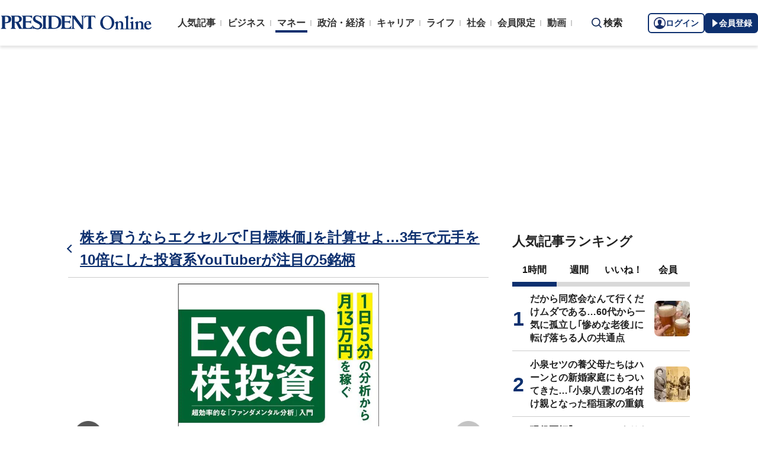

--- FILE ---
content_type: text/html; charset=utf-8
request_url: https://president.jp/articles/photo/59069?pn=3
body_size: 22898
content:
<!DOCTYPE html>
<html lang="ja">
<head>
<meta charset="utf-8">
<meta name="viewport" content="width=device-width, initial-scale=1">
<meta name="format-detection" content="telephone=no">
<title>画像 | 株を買うならエクセルで｢目標株価｣を計算せよ…3年で元手を10倍にした投資系YouTuberが注目の5銘柄 超効率的に本命銘柄をスクリーニングする | PRESIDENT Online（プレジデントオンライン）</title>
<meta name="description" content="株投資のコツはなにか。高卒・元美容師で、3年で元手を10倍（315万円→3270万円）に増やした投資系YouTuberの森口亮さんは「私は決算数値をエクセルで分析することで、超効率的に本命銘柄を絞り込んでいる」という――。">
<meta name="keywords" content="マーケット,株,書籍抜粋,プレジデントオンライン,PRESIDENT Online">
<meta property="fb:app_id" content="123832144397437">
<meta property="og:locale" content="ja_JP">
<meta property="og:site_name" content="PRESIDENT Online（プレジデントオンライン）">
<meta property="og:title" content="画像 | 株を買うならエクセルで｢目標株価｣を計算せよ…3年で元手を10倍にした投資系YouTuberが注目の5銘柄 超効率的に本命銘柄をスクリーニングする">
<meta property="og:type" content="article">
<meta property="og:url" content="https://president.jp/articles/-/59069">
<meta property="og:image" content="https://president.ismcdn.jp/mwimgs/b/a/1200wm/img_ba576f1826ffa648ac05b57051e847b7999434.jpg">
<meta property="og:description" content="株投資のコツはなにか。高卒・元美容師で、3年で元手を10倍（315万円→3270万円）に増やした投資系YouTuberの森口亮さんは「私は決算数値をエクセルで分析することで、超効率的に本命銘柄を絞り込んでいる」という――。">
<meta name="twitter:card" content="summary_large_image">
<meta name="twitter:site" content="@Pre_Online">
<meta name="twitter:url" content="https://president.jp/articles/-/59069">
<meta name="twitter:title" content="画像 | 株を買うならエクセルで｢目標株価｣を計算せよ…3年で元手を10倍にした投資系YouTuberが注目の5銘柄 超効率的に本命銘柄をスクリーニングする">
<meta name="twitter:description" content="株投資のコツはなにか。高卒・元美容師で、3年で元手を10倍（315万円→3270万円）に増やした投資系YouTuberの森口亮さんは「私は決算数値をエクセルで分析することで、超効率的に本命銘柄を絞り込んでいる」という――。">
<meta name="twitter:image" content="https://president.ismcdn.jp/mwimgs/b/a/1200wm/img_ba576f1826ffa648ac05b57051e847b7999434.jpg">
<meta name="robots" content="max-image-preview:large">
<meta name="theme-color" content="#0b2759">
<meta name="facebook-domain-verification" content="28vth1chhhuo6w3ziefipelpuihee3">
<meta name="cXenseParse:recs:articleid" content="59069">
<meta name="cXenseParse:pst-category" content="マネー">
<meta name="cXenseParse:pst-series" content="コラム">
<meta property="article:published_time" content="2022-06-30T11:00:00+09:00">
<meta name="cXenseParse:pst-pubyear" content="2022">
<meta name="cXenseParse:pst-pubmonth" content="202206">
<meta name="cXenseParse:pst-pubday" content="20220630">
<meta name="cXenseParse:pst-author" content="森口 亮">
<meta name="cXenseParse:pst-editor" content="154">
<meta name="cXenseParse:title" content="株を買うならエクセルで｢目標株価｣を計算せよ…3年で元手を10倍にした投資系YouTuberが注目の5銘柄">
<meta name="cXenseParse:pst-sub-title" content="超効率的に本命銘柄をスクリーニングする">
<meta property="article:modified_time" content="2022-07-07T11:00:00+09:00">
<meta name="cXenseParse:pst-square-image" content="https://president.ismcdn.jp/mwimgs/a/f/200wm/img_af66199c775fd9a5613e32b27b45de2a335471.jpg">
<meta name="cXenseParse:pst-media" content="PRESIDENT Online">
<meta name="cXenseParse:pst-edition" content="original">
<meta name="cXenseParse:url" content="https://president.jp/articles/-/59069">
<meta name="cXenseParse:pst-total-pages" content="4">
<meta name="cXenseParse:pst-number-pages" content="1">
<meta name="cXenseParse:pst-last-page" content="false">
<meta name="cXenseParse:pst-status" content="無料会員記事">
<script src="https://csm.cxpublic.com/President.js" async></script>
<link rel="preconnect" href="//president.ismcdn.jp" crossorigin>
<link rel="preconnect" href="//www.google-analytics.com" crossorigin>
<link rel="preconnect" href="//www.googletagmanager.com" crossorigin>
<link rel="preconnect" href="//www.googletagservices.com" crossorigin>
<link rel="preconnect" href="//adservice.google.co.jp" crossorigin>
<link rel="preconnect" href="//adservice.google.com" crossorigin>
<link rel="preconnect" href="//pagead2.googlesyndication.com" crossorigin>
<link rel="preconnect" href="//tpc.googlesyndication.com" crossorigin>
<link rel="preconnect" href="//googleads.g.doubleclick.net" crossorigin>
<link rel="preconnect" href="//ajax.googleapis.com" crossorigin>
<link rel="preconnect" href="//stats.g.doubleclick.net" crossorigin>
<link rel="preconnect" href="//www.youtube.com" crossorigin>
<link rel="preconnect" href="//twitter.com" crossorigin>
<link rel="preconnect" href="//syndication.twitter.com" crossorigin>
<link rel="preconnect" href="//platform.twitter.com" crossorigin>
<link rel="preconnect" href="//fonts.googleapis.com" crossorigin>
<link rel="preconnect" href="//use.fontawesome.com" crossorigin>
<link rel="preconnect" href="//csm.cxpublic.com" crossorigin>
<link rel="preconnect" href="//code.jquery.com" crossorigin>
<link rel="preconnect" href="//cdn.cxense.com" crossorigin>
<link rel="preconnect" href="//fonts.gstatic.com" crossorigin>
<link rel="preconnect" href="//cdn.treasuredata.com" crossorigin>
<link rel="preconnect" href="//api.cxense.com" crossorigin>
<link rel="preconnect" href="https://c.amazon-adsystem.com" crossorigin>
<link rel="preconnect" href="//cdn.c360a.salesforce.com" crossorigin>
<link rel="preload" href="https://securepubads.g.doubleclick.net/tag/js/gpt.js" as="script">
<link rel="preload" href="https://ads.rubiconproject.com/prebid/12162_president.js" as="script">
<link rel="preload" href="https://c.amazon-adsystem.com/aax2/apstag.js" as="script">
<link rel="dns-prefetch" href="https://c.amazon-adsystem.com"><link rel="preload" href="https://president.ismcdn.jp/common/president/images/header_logo.svg" as="image">
<link rel="preload" href="https://president.ismcdn.jp/mwimgs/5/5/1420wm/img_55e1ec1933f49863a383a8c57c6a183d277285.jpg?rd=202601151717" as="image" fetchPriority="high">
<link rel="preload" as="style" href="https://fonts.googleapis.com/css2?family=Libre+Baskerville&display=swap">
<link rel="shortcut icon" type="image/vnd.microsoft.icon" href="https://president.ismcdn.jp/common/icons/favicon.ico">
<link rel="apple-touch-icon-precomposed" href="https://president.ismcdn.jp/common/icons/apple-touch-icon.png">
<link rel="stylesheet" href="https://fonts.googleapis.com/css2?family=Libre+Baskerville&display=swap" media="print" onload="this.media='all'; this.onload=null;">
<link rel="stylesheet" href="https://president.ismcdn.jp/resources/president/js/lib/splide.min.css?rd=202601151717">
<link rel="stylesheet" href="https://president.ismcdn.jp/resources/president/js/lib/swiper.min.css?rd=202601151717">
<link rel="stylesheet" href="https://president.ismcdn.jp/resources/president/css/pc/leafs.css?rd=202601151717" />
<link rel="canonical" href="https://president.jp/articles/photo/59069">
<link rel="alternate" type="application/rss+xml" title="RSS | プレジデントオンライン | PRESIDENT Online（プレジデントオンライン）" href="https://president.jp/list/rss">
<link rel="manifest" href="/manifest.json" crossorigin="use-credentials">
<script src="/op/analytics.js?domain=president.jp"></script>
<script src="https://cdn.c360a.salesforce.com/beacon/c360a/9bb326f5-8c88-46ba-a15a-fc5bec725498/scripts/c360a.min.js"></script>
<script>
dataLayer = [{
  "category": "コラム",
  "genre": "マネー",
  "tieUp": "",
  "member": "非会員",
  "articleId": "59069",
  "title" : (function(){ try{var t="株を買うならエクセルで｢目標株価｣を計算せよ…3年で元手を10倍にした投資系YouTuberが注目の5銘柄";if(t==""){t=document.title.split("|")[0].trim();}return t;}catch(err){return '';}})(),
  "subTitle" : "超効率的に本命銘柄をスクリーニングする",
  "author" : "森口 亮",
  "pubDate" : "20220630",
  "toTerm" : "1296",
  "totalPage" : "4",
  "currentPage" : "1",
  "lastPage" : "",
  "tag" : "マーケット,株,書籍抜粋",
  "pageConditions" : "unlocked",
  "articleType" : "POLオリジナル",
  "media" : "PRESIDENT Online"
}];
</script>
<!-- Google Tag Manager -->
<script>(function(w,d,s,l,i){w[l]=w[l]||[];w[l].push({'gtm.start':
new Date().getTime(),event:'gtm.js'});var f=d.getElementsByTagName(s)[0],
j=d.createElement(s),dl=l!='dataLayer'?'&l='+l:'';j.async=true;j.src=
'//www.googletagmanager.com/gtm.js?id='+i+dl;f.parentNode.insertBefore(j,f);
})(window,document,'script','dataLayer','GTM-NGPFSH');</script>
<!-- End Google Tag Manager -->
<script async src="https://cdn.jsdelivr.net/npm/pwacompat@2.0.6/pwacompat.min.js" integrity="sha384-GOaSLecPIMCJksN83HLuYf9FToOiQ2Df0+0ntv7ey8zjUHESXhthwvq9hXAZTifA" crossorigin="anonymous"></script>
<script>
window.grumi = {
  cfg: {
    advs: {
      '4726699895': true,
      '4713574795': true,
      '5634158140': true,
      '4435869573': true,
      '219185298': true,
      '4895276622': true,
      '4968385330': true,
      '4893156360': true,
      '4726992237': true,
      '4829705935': true,
      '4856600840': true,
      '4406490127': true,
      '4915460344': true,
      '201576618': true,
      '4724750293': true,
      '5634154936': true,
      '5634154987': true,
      '4452923694': true,
      '5049129113': true,
      '96790578': true,
      '4819192780': true
    },
  },
  key: '1e55f8df-3eb3-449b-9333-3b100671f740',
};
</script>
<script src="//rumcdn.geoedge.be/1e55f8df-3eb3-449b-9333-3b100671f740/grumi-ip.js" async></script><script data-ad-client="ca-pub-0670020727705908" async src="https://pagead2.googlesyndication.com/pagead/js/adsbygoogle.js"></script>
<!-- DFP Header Tag Start dfp-header-pc-top -->
<!-- Amazon UAM load-->
<script async src="https://c.amazon-adsystem.com/aax2/apstag.js"></script>
<script async src="//ads.rubiconproject.com/prebid/12162_president.js"></script>
<script async="async" src="https://securepubads.g.doubleclick.net/tag/js/gpt.js"></script>
<script async="async" src="https://macro.adnami.io/macro/hosts/adsm.macro.president.jp.js"></script>
<script>
var adsmtag = adsmtag || {};
adsmtag.cmd = adsmtag.cmd || [];
</script>
<script>
window.apstag = window.apstag || {
  init: function() {
    apstag._Q.push(["i", arguments, (new Date).getTime()])
  },
  fetchBids: function() {
    apstag._Q.push(["f", arguments, (new Date).getTime()])
  },
  setDisplayBids: function() {},
  _Q: []
};
</script>
<script>
  var cX = window.cX = window.cX || {callQueue:[]};
  cX.callQueue.push(['invoke', function() {
    if(!cX.getUserId(false)) {
      cX.setCustomParameters({"newuser":"true"});
      cX.startSessionAnnotation({"newuser_S":"true"});
    }
    cX.getUserSegmentIds({persistedQueryId: "c5121cd9b1cab3c85e55b84c9e2037c68dd5251a"});
  }]);
  var cXsegments = (window.localStorage.getItem('_cX_segmentInfo')||"").replace(/.+_/,"").split(".");
  var pbjs = pbjs || {};
  pbjs.que = pbjs.que || [];
  var failSafeTimeout = 3000;
  var googletag = googletag || {};
  googletag.cmd = googletag.cmd || [];

  googletag.cmd.push(function() {
    googletag.pubads().setTargeting("CxSegments", cXsegments)
  });

  var path_value = location.pathname.substr(0, 40);
  var ref_value = document.referrer
    ? document.referrer.split("/")[2]
    : "null";
  var urlParam = location.search.substring(1);
  var paramArray = {};
  if (urlParam) {
    var param = urlParam.split("&");
    for (i = 0; i < param.length; i++) {
      var paramItem = param[i].split("=");
      paramArray[paramItem[0]] = paramItem[1];
    }
  }
  var _page = paramArray["page"] || "1";
  var _totalPageNumber = String(_totalPageNumber);
  var _is_last_page = String(_page === _totalPageNumber);
  var dataLayer = window.dataLayer;
  var _genre = 
    dataLayer &&
    dataLayer[0] &&
    dataLayer[0]['genre'];
  googletag.cmd.push(function() {
    googletag
      .pubads()
      .setTargeting("URLs", path_value)
      .setTargeting("Ref", ref_value);
    googletag.pubads().setTargeting("param:page", _page);
    googletag
      .pubads()
      .setTargeting("page:total_page_num", _totalPageNumber);
    googletag.pubads().setTargeting("page:is_last_page", _is_last_page);
    if (Boolean(_genre)) {
      googletag.pubads().setTargeting("page:genre", _genre);
    }
    googletag.pubads().setTargeting(
      "president_R_user_seg",
      (function() {
        try {
          return document.cookie
            .match(new RegExp("ismsegs=(.*?)(?:;|$)"))[1]
            .split(",")
            .filter(function(o) {
              return o !== "";
            });
        } catch (err) {
          return "";
        }
      })()
    );
    googletag.pubads().setTargeting(
      "ism_seg_pol",
      (function() {
        try {
          return document.cookie
            .match(new RegExp("ismtdsegs=(.*?)(?:;|$)"))[1]
            .split(",")
            .filter(function(o) {
              return o !== "";
            });
        } catch (err) {
          return [];
        }
      })()
    );
    googletag.pubads().collapseEmptyDivs();
  });
</script>
<!-- amazon UAM init-->
<script>
// initialize apstag and have apstag set bids on the googletag slots when they are returned to the page
apstag.init({
  pubID: '7af9721c-18f5-49f9-9a7c-bc3ed8651329',
  adServer: 'googletag',
  bidTimeout: 2e3
});
</script>
<!-- amazon UAM init end-->
<script>
  googletag.cmd.push(function() {
    googletag.defineSlot('/117593098/pc_pol_billboard',[[1, 1], [1080, 250], [970, 250]],'div-gpt-ad-pc_pol_billboard').setTargeting('position', ['pc_billboard']).addService(googletag.pubads());
    googletag.defineSlot("/117593098/pc_pol_entrance_right",[[160, 600], [1, 1]],"pc_pol_entrance_right").addService(googletag.pubads());
    googletag.defineSlot("/117593098/pc_pol_entrance_left",[[160, 600], [1, 1]],"pc_pol_entrance_left").addService(googletag.pubads());
    googletag.defineSlot('/117593098/pc_pol_article_right_1st',[[1, 1], [300, 250], [300, 500], [300, 300], [300, 600]], 'div-gpt-ad-pc_pol_article_right_1st').setTargeting('position', ['pc_right_rect']).addService(googletag.pubads());
    googletag.defineSlot('/117593098/pc_pol_article_right_2nd',[[1, 1], [300, 250], [300, 500], [300, 300], [300, 600]],'div-gpt-ad-pc_pol_article_right_2nd').setTargeting('position', ['pc_right_rect']).addService(googletag.pubads());
    googletag.defineSlot(
      '/117593098/pc_pol_article_right_3rd',
      [[1, 1], [300, 250], [300, 500], [300, 300], [300, 600]],
      'div-gpt-ad-pc_pol_article_right_3rd'
    ).addService(googletag.pubads());
    googletag.defineSlot('/117593098/pc_pol_article_left',[[1, 1], [300, 250], [300, 500], [300, 300], [336, 280]],'div-gpt-ad-pc_pol_article_left').setTargeting('position', ['pc_main_rect']).addService(googletag.pubads());
    googletag.defineSlot('/117593098/pc_pol_article_right',[[1, 1], [300, 250], [300, 500], [300, 300], [336, 280]],'div-gpt-ad-pc_pol_article_right').setTargeting('position', ['pc_main_rect']).addService(googletag.pubads());
    googletag.defineSlot('/117593098/pc_pol_article_video', [[1, 1], [300, 250], [480, 270], [640, 360]],'div-gpt-ad-pc_pol_article_video').setTargeting('position', ['pc_video']).addService(googletag.pubads());
    googletag.defineSlot('/117593098/pc_pol_info1', ['fluid', [1, 1]], 'pc_pol_info1').addService(googletag.pubads());
    googletag.defineSlot('/117593098/pc_pol_info2', ['fluid', [1, 1]], 'pc_pol_info2').addService(googletag.pubads());
    googletag.defineSlot('/117593098/pc_pol_info3', ['fluid', [1, 1]], 'pc_pol_info3').addService(googletag.pubads());
    googletag.defineSlot('/117593098/pc_pol_info4', ['fluid', [1, 1]], 'pc_pol_info4').addService(googletag.pubads());
    googletag.defineSlot('/117593098/pc_pol_info5', ['fluid', [1, 1]], 'pc_pol_info5').addService(googletag.pubads());
    googletag.defineSlot('/117593098/pc_pol_ranking', ['fluid'], 'div-gpt-ad-pc_pol_ranking').addService(googletag.pubads());
    googletag.pubads().disableInitialLoad();
    googletag.pubads().setTargeting("status","free");
    googletag.pubads().setTargeting("adparam","prod");
    googletag.pubads().setTargeting("articleId","59069");
    googletag.pubads().setTargeting("environment","prod");
    googletag.pubads().enableSingleRequest();
    googletag.enableServices();
    googletag.pubads().setPublisherProvidedId(('; ' + document.cookie).split('; ' + 'ismua' + '=').pop().split(';').shift().split('-').join(''));
  });
</script>
<script>
  var apstagSlots = [];
  apstagSlots.push(
    {
      slotID: 'div-gpt-ad-pc_pol_article_right_1st',
      slotName: '/117593098/pc_pol_article_right_1st',
      sizes: [[300, 250], [300, 600]]
    }
  );
</script>
<script>
var TAGGER_TIMEOUT = 1000;
var bypass1plusx = false;
//var bypass1plusx = true;
function fetchHeaderBids() {
  // OPEp
  var s_array = [];
  var t_array = [];
  var tmp_flg = false;

  var bidders = ['a9', 'prebid', 'OPEp'];
  var requestManager = {
    adserverRequestSent: false
  };

  bidders.forEach(function(bidder) {
    requestManager[bidder] = false;
  })

  function allBiddersBack() {
    var allBiddersBack = bidders
      .map(function(bidder) {return requestManager[bidder]; })
      .filter(function(bool) {return bool;})
      .length === bidders.length;
    return allBiddersBack;
  }

  function headerBidderBack(bidder) {
    if (requestManager.adserverRequestSent === true) {
      return;
    }
    if (bidder === 'a9') {
      googletag.cmd.push(function() {
        apstag.setDisplayBids();
      });
    } else if (bidder === 'prebid') {
      // DO NOTHING
    } else if (bidder === 'OPEp') {
      // DO NOTHING
    }

    requestManager[bidder] = true;

    if (requestManager['OPEp'] && !requestManager['prebid']) {
      if (tmp_flg) return;
      tmp_flg = true;

      // Demand Manager (Prebid.js)
      googletag.cmd.push(function() {
        pbjs.que.push(function() {
          pbjs.rp.requestBids({
            callback: function (bidResponses) {
              headerBidderBack('prebid');
            },
            data: {opeaud: s_array, opectx: t_array}
          });
        });
      });
    }

    if (allBiddersBack()) {
      sendAdserverRequest();
    }
  }

  function sendAdserverRequest() {
    if (requestManager.adserverRequestSent === true) {
      return;
    }
    requestManager.adserverRequestSent = true;
    googletag.cmd.push(function() {
      googletag.pubads().refresh();
    });
  }

  function requestBids() {
    // TAM
    apstag.fetchBids({
      slots: apstagSlots
    }, function(bids) {
      headerBidderBack('a9');
    });

    if (bypass1plusx) {
      headerBidderBack("OPEp");
    } else {
      (function(req){
        window.setTimeout(function() {
          headerBidderBack("OPEp");
        }, TAGGER_TIMEOUT);
        try{
          fetch(req["OPEp"] + '?url=' + encodeURIComponent(window.location.href), {
            referrerPolicy: 'no-referrer-when-downgrade',
            mode: 'cors',
            credentials: 'include'
          }).then(function(response){
            //通信が200番の時のみ、正常完了とする。それ以外はサーバエラー扱いにする。
            if(response.status === 200) {
              return response.json();
            } else {
              throw new Error('server error.');
            }
          }).then(function(res){
            s_array = res['s'];
            t_array = res['t'];
            headerBidderBack("OPEp")
          }).catch(function(error){
            //エラー発生時
            headerBidderBack("OPEp")
          });
        }catch(error){
          //エラー発生時
          headerBidderBack("OPEp")
        }
      })({OPEp: 'https://mediaconsortium.profiles.tagger.opecloud.com/api/v1'});
    }
  }

  requestBids();

  window.setTimeout(function() {
    sendAdserverRequest();
  }, failSafeTimeout);
}

fetchHeaderBids();
</script>
<!-- DFP Header Tag End -->
<script>
cX.callQueue.push(['invoke', function() {
  cX.getSegments("a895bb4d42ac40a0c076a88edaffee5a2ddabdea", (segments) => {
    if (segments.length > 0) {
        const cxContextualIds = segments.filter(s => s.type==="contextual").map(s => s.shortId);
        googletag.cmd.push(function() {
          googletag.pubads().setTargeting("CxContext", cxContextualIds)
          // googletag.pubads().refresh();
        });
    }
  }, 500);
}]);
</script>
<script>var _totalPageNumber = 4</script>
<script>
window.ID5EspConfig = {
  partnerId: 1724
};
</script>
<script>
window._taboola = window._taboola || [];
_taboola.push({article:'auto'});
!function (e, f, u, i) {
  if (!document.getElementById(i)){
    e.async = 1;
    e.src = u;
    e.id = i;
    f.parentNode.insertBefore(e, f);
  }
}(document.createElement('script'),
document.getElementsByTagName('script')[0],
'//cdn.taboola.com/libtrc/presidentonline/loader.js',
'tb_loader_script');
if(window.performance && typeof window.performance.mark == 'function')
  {window.performance.mark('tbl_ic');}
</script>
<script src="https://code.jquery.com/jquery-3.7.1.min.js" integrity="sha256-/JqT3SQfawRcv/BIHPThkBvs0OEvtFFmqPF/lYI/Cxo=" crossorigin="anonymous"></script>
<script src="https://president.ismcdn.jp/resources/president/js/lib/lozad.min.js" defer></script>
<script src="https://cdnjs.cloudflare.com/ajax/libs/lazysizes/5.1.0/lazysizes.min.js" defer></script>
<script src="https://president.ismcdn.jp/resources/president/js/lib/splide.min.js" defer></script>
<script src="https://president.ismcdn.jp/resources/president/js/lib/swiper.min.js" defer></script>
<script src="https://president.ismcdn.jp/resources/prod/president/js/pc/common.prod.js?rd=202601151717" defer></script>
<script src="https://president.ismcdn.jp/resources/president/js/lib/axios.min.js" defer></script>
<script src="https://president.ismcdn.jp/resources/prod/president/js/pc/gallery.prod.js?rd=202601151717" defer></script>
<script type="application/ld+json">
[{
 "@context":"https://schema.org/",
 "@type":"WebSite",
 "name":"プレジデントオンライン",
 "alternateName":"プレジデントオンライン | PRESIDENT Online",
 "sameAs" : ["https://www.facebook.com/PRESIDENTOnline/", "https://x.com/pre_online"],
 "url" : "https://president.jp",
 "potentialAction": {
  "@type": "SearchAction",
  "target": "https://president.jp/list/search?fulltext={fulltext}",
  "query-input": "required name=fulltext"
  }
},{
  "@context": "https://schema.org/",
  "@type": "SiteNavigationElement",
  "url": ["/","/list/category/business","/list/category/money","/list/category/economy-and-politics","/list/category/career","/list/category/life","/list/category/local","/list/brain"]
}
,{
  "@context":"https://schema.org/",
  "@type":"BreadcrumbList",
  "itemListElement":[
{"@type":"ListItem","position":1,"item":{"@id":"https://president.jp","name":"プレジデントオンライン トップ"}},
{"@type":"ListItem","position":2,"item":{"@id":"https://president.jp/list/category/money","name":"マネー"}},
{"@type":"ListItem","position":3,"item":{"@id":"https://president.jp/category/c01787","name":"コラム"}},
{"@type":"ListItem","position":4,"item":{"@id":"https://president.jp/articles/-/59069","name":"画像 | 株を買うならエクセルで｢目標株価｣を計算せよ…3年で元手を10倍にした投資系YouTuberが注目の5銘柄 超効率的に本命銘柄をスクリーニングする"}}
]
}
,{
  "@context": "https://schema.org",
  "@type": "NewsArticle",
  "mainEntityOfPage": {
    "@type": "WebPage",
    "@id": "https://president.jp/articles/photo/59069"
  },
  "headline": "画像 | 株を買うならエクセルで｢目標株価｣を計算せよ…3年で元手を10倍にした投資系YouTuberが注目の5銘柄 超効率的に本命銘柄をスクリーニングする",
  "image": {
    "@type": "ImageObject",
    "url": "https://president.ismcdn.jp/mwimgs/b/a/1200wm/img_ba576f1826ffa648ac05b57051e847b7999434.jpg",
    "width": 1200,
    "height": 675
  },
  "datePublished": "2022-06-30T11:00:00+09:00",
  "dateModified": "2022-07-04T10:45:15+09:00",
 "author":{"@type":"Person","name":"森口 亮","url":"https://president.jp/list/author/%E6%A3%AE%E5%8F%A3+%E4%BA%AE"},
  "publisher": {
    "@type": "Organization",
    "name": "プレジデントオンライン",
    "logo": {
      "@type": "ImageObject",
      "url": "https://president.jp/common/icons/600x60_amp.png",
      "width": "600",
      "height": "60"
    }
  },
  "description": "株投資のコツはなにか。高卒・元美容師で、3年で元手を10倍（315万円→3270万円）に増やした投資系YouTuberの森口亮さんは「私は決算数値をエクセルで分析することで、超効率的に本命銘柄を絞り込んでいる」という――。"
}
]
</script>
<!-- Piano Script Start -->
<script>
var tp = window.tp || [];
// コンテンツセグメンテーション
tp.push(["setTags", [
  "マネー",
  "コラム",
  "森口 亮",
  "PRESIDENT Online",
  "original",
  "p1",
  "無料会員記事"
  ]
]);
tp.push(["setContentSection", "マネー"]);
tp.push(["setContentCreated", "2022-06-30T11:00:00+09:00"]);
// ADブロッカー検出スクリプト
(function(d,c){d.cookie = "__adblocker=; expires=Thu, 01 Jan 1970 00:00:00 GMT; path=/";var j=function(adblocker){var t=new Date;t.setTime(t.getTime()+60*5*1E3);d.cookie="__adblocker="+(adblocker?"true":"false")+"; expires="+t.toUTCString()+"; path=/"};var s=d.createElement(c);s.async=true;s.src="//www.npttech.com/advertising.js";s.onerror=function(){j(true);};var b=d.getElementsByTagName(c)[0];b.parentNode.insertBefore(s,b)})(document,"script");
// Composerスクリプト（コンテンツブロック検出あり）
(function(g,h,c){c=Number.isInteger(c)?parseInt(c):30;(new Promise(function(a,d){var b=document.createElement("script");b.type="text/javascript";b.async=!0;b.src=(h?"//experience-ap.piano.io":"//sandbox.piano.io")+"/xbuilder/experience/load?aid="+g;b.onload=function(){window.tpLoaded?a():d(!0)};b.onerror=function(){d(!0)};var e=document.querySelector("script");e.parentNode.insertBefore(b,e)})).then(function(){return new Promise(function(a,d){0==c?a():function(b,e){function f(){window.tp&&tp.isInitialized?a():k++>e?d(!0):setTimeout(f,b)}var k=0;setTimeout(f,b)}(1E3*c/20,20)})})["catch"](function(a){a&&(a=document.querySelector("#tpModal"))&&(a.style.display="block",(a=document.querySelector(".pi_close"))&&a.addEventListener("click",function(){document.querySelector("#tpModal").style.display="none"}))})
})("MKTkonwxpj", true);
</script>
<script>
window.MWLIB= {
  login: function(){
    const currentPath = location.pathname + location.search;
    // console.log("/auth/al?return_to=" + encodeURIComponent(currentPath));
    $('body').css({
      "opacity":0.2,
      "background-color":"black"
    });
    location.href = "/auth/al?return_to=" + encodeURIComponent(currentPath);
  },
  logout: function(){
    const currentPath = location.pathname + location.search;
    // console.log("/auth/logout?return_to=" + encodeURIComponent(currentPath));
    $('body').css({
      "opacity":0.2,
      "background-color":"black"
    });
    location.href = "/auth/logout?return_to=" + encodeURIComponent(currentPath);
  }
};
window.addEventListener('load',function(){
  let utp = (('; ' + document.cookie).split('; ' + '__utp' + '=').pop().split(';').shift());
  let ss = (('; ' + document.cookie).split('; ' + 'ismss' + '=').pop().split(';').shift());
  if ((utp!='') && (ss=='')) {
    // console.log('force logout');
    // try{tp.pianoId.logout();}catch(err){};
    console.log('relogin');
    window.MWLIB.login();
  }
});
</script>
<script>
tp = window.tp || [];
pianoLoginLogoutButtons = function () {
  if (tp.user.isUserValid()) {
    $('#piano-logout-container').show();
    $('#piano-logout-container-header').show();
    $('#piano-login-register-container').hide();
    $('#piano-login-register-container-header').hide();
    $('.piano-logout-event-container').show();
    $('.piano-login-register-event-container').hide();
    $('#piano-login-container-modal-container').hide();
    $('#piano-logout-container-modal-container').show();
    tp.myaccount.show({
        displayMode: "inline",
        containerSelector: "#my-account"
    });
  }
  else {
    $('#piano-logout-container').hide();
    $('#piano-logout-container-header').hide();
    $('#piano-login-register-container').show();
    $('#piano-login-register-container-header').show();
    $('.piano-logout-event-container').hide();
    $('.piano-login-register-event-container').show();
    $('#piano-logout-container-modal-container').hide();
    $('#piano-login-container-modal-container').show();
  }
};
tp.push(["init", function(){
  pianoLoginLogoutButtons();
  $(".piano-login").click( function () {
    tp.pianoId.show({
      screen: 'login',
      loggedIn: pianoLoginLogoutButtons
    });
  });
  $(".piano-modal").click( function () {
    tp.pianoId.show({
      screen: 'register',
      formName: 'POL',
      stage: 'freeregist',
      loggedIn: pianoLoginLogoutButtons
    });
  });
  $( ".piano-logout" ).click( function () {
    tp.pianoId.logout(pianoLoginLogoutButtons);
  } );
}]);
</script>
<!-- Piano Script End -->
</head>
<body>
<!-- Google Tag Manager -->
<noscript><iframe src="//www.googletagmanager.com/ns.html?id=GTM-NGPFSH"
height="0" width="0" style="display:none;visibility:hidden"></iframe></noscript>
<!-- End Google Tag Manager -->
<div id="fb-root"></div>
<script async defer crossorigin="anonymous" src="https://connect.facebook.net/ja_JP/sdk.js#xfbml=1&version=v6.0&appId=422462604609172"></script>
<div id="taboola-trigger-explore-more"></div>
<script>
window._taboola = window._taboola || [];
_taboola.push({
  mode: 'thumbnails-test',
  container: 'taboola-trigger-explore-more',
  placement: 'Trigger Explore More',
  target_type: 'mix'
});
</script><div class="l-wrapper">
<header class="l-header">
  <div class="g-header">
    <div class="g-header__inner js-header-inner">
        <div class="logo"><a href="/"><img src="https://president.ismcdn.jp/common/president/images/header_logo.svg" width="257" height="24" class="" alt="PRESIDENT Online（プレジデントオンライン）" loading="eager"></a></div>
      <div class="g-header-global-nav js-global-nav">
        <div class="g-header-global-nav__inner">
          <ul class="g-header-global-nav__list">
            <li class=""><a href="/list/ranking">人気記事</a></li>
            <li class=""><a href="/list/category/business" >ビジネス</a></li>
            <li class="is-active"><a href="/list/category/money" >マネー</a></li>
            <li class=""><a href="/list/category/economy-and-politics" >政治・経済</a></li>
            <li class=""><a href="/list/category/career" >キャリア</a></li>
            <li class=""><a href="/list/category/life" >ライフ</a></li>
            <li class=""><a href="/list/category/local" >社会</a></li>
            <li><a href="/feature/top">会員限定</a></li>
            <li><a href="/list/media/presidentondemand">動画</a></li>
          </ul>
        </div>
      </div>
      <div class="g-header__search js-header-search">検索</div>
      <div class="g-header-auth" id="piano-login-container">
        <div class="g-header-auth__inner" id="piano-login-register-container" style="display: none;">
          <button class="g-header-auth__btn piano-login" aria-label="ログイン"><img src="https://president.ismcdn.jp/common/images/icons/pol-piano-login.png" width="20" height="20" class="" alt="" loading="eager">ログイン</button>
          <button class="g-header-auth__btn --blue piano-modal" aria-label="会員登録"><img src="https://president.ismcdn.jp/common/images/icons/pol-piano-regist.png" width="14" height="14" class="" alt="" loading="eager">会員登録</button>
        </div>
        <div class="g-header-auth__inner" id="piano-logout-container" style="display: none;">
          <button class="g-header-auth__btn piano-logout" aria-label="ログアウト"><img src="https://president.ismcdn.jp/common/images/icons/pol-piano-logout.png" width="20" height="20" class="" alt="" loading="eager">ログアウト</button>
          <a href="/list/mypage" class="g-header-auth__btn --blue"><img src="https://president.ismcdn.jp/common/images/icons/pol-piano-mypage.png" width="14" height="14" class="" alt="マイページ" loading="eager">マイページ</a>
        </div>
      </div>
    </div>
<div class="g-header-search js-search">
  <div class="g-header-search__inner">
    <div class="g-header-search__contents">
      <form action="/list/search">
        <input id="keyword" placeholder="ワード検索" type="text" class="inputtext" name="fulltext" value="" aria-label="検索語入力">
          <input type="submit" class="gsc-search-button" value="検索" id="g-header-search" aria-label="検索">
      </form>
    </div>
<div class="feature-word">
  <ul class="feature-word__list">
    <li class="feature-word__item"><a href="/list/tag/%E3%82%B3%E3%83%9F%E3%83%83%E3%82%AF">#コミック</a></li>
    <li class="feature-word__item"><a href="/list/tag/%E6%97%A5%E6%9C%AC%E5%8F%B2">#日本史</a></li>
    <li class="feature-word__item"><a href="/list/tag/%E5%81%A5%E5%BA%B7">#健康</a></li>
    <li class="feature-word__item"><a href="/list/tag/%E6%9B%B8%E7%B1%8D%E6%8A%9C%E7%B2%8B">#書籍抜粋</a></li>
    <li class="feature-word__item"><a href="/list/tag/%E6%9C%9D%E3%83%89%E3%83%A9">#朝ドラ</a></li>
    <li class="feature-word__item"><a href="/list/tag/%E6%88%A6%E5%9B%BD%E6%99%82%E4%BB%A3">#戦国時代</a></li>
    <li class="feature-word__item"><a href="/list/tag/%E4%B8%AD%E5%AD%A6%E5%8F%97%E9%A8%93">#中学受験</a></li>
    <li class="feature-word__item"><a href="/list/tag/%E5%86%8D%E9%85%8D%E4%BF%A1">#再配信</a></li>
  </ul>
</div>
  </div>
</div>  </div>
</header>  <div class="l-contents --top">
    <div class="l-contents__inner --ad-gate">
<!--/117593098/pc_pol_entrance_left -->
<div id='pc_pol_entrance_left' class="en-left">
  <script>
    googletag.cmd.push(function() {
      googletag.display('pc_pol_entrance_left');
    });
  </script>
</div>
      <div class="l-content-body">
<div class="area-billboard is-display">
<!--/117593098/pc_pol_billboard -->
<div id="div-gpt-ad-pc_pol_billboard">
  <script>
    googletag.cmd.push(function() {
      googletag.display("div-gpt-ad-pc_pol_billboard");
    });
  </script>
</div>
</div>
        <div class="l-content-main-sub">
          <div class="l-main">
<div class="gallery">
  <div class="gallery__ttl">
    <a href="/articles/-/59069">株を買うならエクセルで｢目標株価｣を計算せよ…3年で元手を10倍にした投資系YouTuberが注目の5銘柄</a>
  <!-- /.gallery__ttl --></div>
  <div class="splide js-splide-gallery">
    <div class="splide__track">
    <div class="splide__list">
      <div class="splide__slide gallery-slide">
        <div class="gallery-slide__inner">
          <img src="https://president.ismcdn.jp/mwimgs/a/0/710wm/img_a0a16e2eb65f024605e77348a691952d406498.jpg" srcset="https://president.ismcdn.jp/mwimgs/a/0/710wm/img_a0a16e2eb65f024605e77348a691952d406498.jpg 1x,https://president.ismcdn.jp/mwimgs/a/0/1420wm/img_a0a16e2eb65f024605e77348a691952d406498.jpg 2x" width="710" height="535" class="" alt="" loading="lazy">
          
        </div>
            <div class="gallery-slide__caption">出所＝『<a href="https://www.amazon.co.jp/exec/obidos/ASIN/4046055480/presidentjp-22" target="_blank">1日5分の分析から月13万円を稼ぐExcel株投資</a>』</div>
      </div>
      <div class="splide__slide gallery-slide">
        <div class="gallery-slide__inner">
          <img src="https://president.ismcdn.jp/mwimgs/9/6/710wm/img_966affe0543bd4a9461c890a66409a17403140.jpg" srcset="https://president.ismcdn.jp/mwimgs/9/6/710wm/img_966affe0543bd4a9461c890a66409a17403140.jpg 1x,https://president.ismcdn.jp/mwimgs/9/6/1420wm/img_966affe0543bd4a9461c890a66409a17403140.jpg 2x" width="710" height="472" class="" alt="" loading="lazy">
          
        </div>
            <div class="gallery-slide__caption">※写真はイメージです</div>
      </div>
      <div class="splide__slide gallery-slide">
        <div class="gallery-slide__inner">
          <img src="https://president.ismcdn.jp/mwimgs/5/5/710wm/img_55e1ec1933f49863a383a8c57c6a183d277285.jpg" srcset="https://president.ismcdn.jp/mwimgs/5/5/710wm/img_55e1ec1933f49863a383a8c57c6a183d277285.jpg 1x,https://president.ismcdn.jp/mwimgs/5/5/1420wm/img_55e1ec1933f49863a383a8c57c6a183d277285.jpg 2x" width="710" height="1004" class="" alt="" loading="lazy">
          
        </div>
            <div class="gallery-slide__caption">森口亮『1日5分の分析から月13万円を稼ぐExcel株投資』（KADOKAWA）</div>
      </div>
    </div>
    </div>
  </div>
  <div class="gallery-thumbList js-thumb-list">
        <div class="gallery-thumbList__item js-thumb-item" data-slideto="0">
          <img src="https://president.ismcdn.jp/mwimgs/a/0/64wm/img_a0a16e2eb65f024605e77348a691952d406498.jpg" srcset="https://president.ismcdn.jp/mwimgs/a/0/64wm/img_a0a16e2eb65f024605e77348a691952d406498.jpg 1x,https://president.ismcdn.jp/mwimgs/a/0/128wm/img_a0a16e2eb65f024605e77348a691952d406498.jpg 2x" width="64" height="48" class="" alt="" loading="lazy">
        </div>
        <div class="gallery-thumbList__item js-thumb-item" data-slideto="1">
          <img src="https://president.ismcdn.jp/mwimgs/9/6/64wm/img_966affe0543bd4a9461c890a66409a17403140.jpg" srcset="https://president.ismcdn.jp/mwimgs/9/6/64wm/img_966affe0543bd4a9461c890a66409a17403140.jpg 1x,https://president.ismcdn.jp/mwimgs/9/6/128wm/img_966affe0543bd4a9461c890a66409a17403140.jpg 2x" width="64" height="42" class="" alt="" loading="lazy">
        </div>
        <div class="gallery-thumbList__item js-thumb-item" data-slideto="2">
          <img src="https://president.ismcdn.jp/mwimgs/5/5/64wm/img_55e1ec1933f49863a383a8c57c6a183d277285.jpg" srcset="https://president.ismcdn.jp/mwimgs/5/5/64wm/img_55e1ec1933f49863a383a8c57c6a183d277285.jpg 1x,https://president.ismcdn.jp/mwimgs/5/5/128wm/img_55e1ec1933f49863a383a8c57c6a183d277285.jpg 2x" width="64" height="90" class="" alt="" loading="lazy">
        </div>
    </div>
    <div class="gallery__btn"><a href="/articles/-/59069" class="c-btn --blue --size-xxl">この写真の記事を読む</a></div>
<div class="article__snsListWrap js-sns-wrap">
  <ul class="article__snsList">
    <li class="article__snsItem --fb-share">
      <a href="https://www.facebook.com/share.php?u=https://president.jp/articles/-/59069"
          onclick="window.open(encodeURI(decodeURI(this.href)),'fbwindow','width=650, height=450, personalbar=0, toolbar=0, scrollbars=1'); return false;"
          rel="nofollow">
        <img src="https://president.ismcdn.jp/common/president/images/2025/fb.png" width="23" height="24" class="" alt="" loading="lazy">
      </a>
    </li>
    <li class="article__snsItem --twitter">
      <a href="https://x.com/intent/tweet?url=https%3A%2F%2Fpresident.jp%2Farticles%2F-%2F59069&text=%E6%A0%AA%E3%82%92%E8%B2%B7%E3%81%86%E3%81%AA%E3%82%89%E3%82%A8%E3%82%AF%E3%82%BB%E3%83%AB%E3%81%A7%EF%BD%A2%E7%9B%AE%E6%A8%99%E6%A0%AA%E4%BE%A1%EF%BD%A3%E3%82%92%E8%A8%88%E7%AE%97%E3%81%9B%E3%82%88%E2%80%A63%E5%B9%B4%E3%81%A7%E5%85%83%E6%89%8B%E3%82%9210%E5%80%8D%E3%81%AB%E3%81%97%E3%81%9F%E6%8A%95%E8%B3%87%E7%B3%BBYouTuber%E3%81%8C%E6%B3%A8%E7%9B%AE%E3%81%AE5%E9%8A%98%E6%9F%84 %E8%B6%85%E5%8A%B9%E7%8E%87%E7%9A%84%E3%81%AB%E6%9C%AC%E5%91%BD%E9%8A%98%E6%9F%84%E3%82%92%E3%82%B9%E3%82%AF%E3%83%AA%E3%83%BC%E3%83%8B%E3%83%B3%E3%82%B0%E3%81%99%E3%82%8B %23%E3%83%97%E3%83%AC%E3%82%B8%E3%83%87%E3%83%B3%E3%83%88%E3%82%AA%E3%83%B3%E3%83%A9%E3%82%A4%E3%83%B3" target="_blank" class="ga_tracking" data-track-category="Article Social Share" data-track-action="click">
        <img src="https://president.ismcdn.jp/common/president/images/2025/icon-x.svg" width="23" height="23" class="" alt="" loading="lazy">
      </a>
    </li>
    <li class="article__snsItem --hatena">
      <a href="https://b.hatena.ne.jp/entry/https://president.jp/articles/-/59069" target="_blank" class="ga_tracking" data-track-category="Article Social Share" data-track-action="click">
        <img src="https://president.ismcdn.jp/common/president/images/2025/hateb.svg" width="23" height="23" class="" alt="" loading="lazy">
      </a>
    </li>
    <li class="article__snsItem --line">
      <a href="https://timeline.line.me/social-plugin/share?url=https://president.jp/articles/-/59069"><img src="https://president.ismcdn.jp/common/president/images/2025/line.png" width="24" height="23" class="" alt="line" loading="lazy"></a>
    </li>
    <li class="article__snsItem --threads">
      <a href="https://www.threads.net/intent/post?text=https://president.jp/articles/-/59069" target="_blank" class="ga_tracking" data-track-category="Article Social Share" data-track-action="click"><img src="https://president.ismcdn.jp/common/president/images/2025/icon-threads-black.svg" width="20" height="23" class="" alt="threds" loading="lazy"></a>
    </li>
    <li class="article__snsItem --copy">
      <a  class="copy-btn" id="copy-153" href="javascript:void(0)" data-clipboard-text="株を買うならエクセルで｢目標株価｣を計算せよ…3年で元手を10倍にした投資系YouTuberが注目の5銘柄 超効率的に本命銘柄をスクリーニングする #プレジデントオンライン https://president.jp/articles/-/59069" data-clipboard-action="copy" class="ga_tracking" data-track-category="Article Social Share" data-track-action="click">
        <img src="https://president.ismcdn.jp/common/president/images/icon_copy.svg" width="23" height="25" class="" alt="copy" loading="lazy">
      </a>
      <div class="copy-btn-result" id="result-153"></div>
    </li>
    <li class="article__snsItem --print">
      <a href="/articles/print/59069" target="_blank" class="ga_tracking" data-track-action="click"><img src="https://president.ismcdn.jp/common/president/images/icon_print.svg" width="26" height="26" class="" alt="print" loading="lazy"></a>
    </li>
    <li class="article__snsItem --mail">
      <a href="mailto:?body=https://president.jp/articles/-/59069" target="_blank" class="ga_tracking" data-track-action="click">
        <img src="https://president.ismcdn.jp/common/president/images/icon_mail.svg" width="26" height="20" class="" alt="mail" loading="lazy">
      </a>
    </li>
  </ul><!-- leafs-sns -->
</div><!-- article__snsListWrap --><!-- /.gallery --></div><div class="recommend">
  <h3 class="recommend__headline">あわせて読みたい</h3>
  <div class="recommend__listWrap">
    <ul class="recommend__list" id="cx_article_widget1">
    </ul>
  <!-- /.recommend__listWrap --></div>
<!-- /.recommend --></div><div class="recommend">
  <h3 class="recommend__headline">この記事の読者に人気の記事</h3>
  <div class="recommend__listWrap">
    <ul class="recommend__list" id="cx_article_widget2">
    </ul>
  <!-- /.recommend__listWrap --></div>
<!-- /.recommend --></div>          </div>
<aside class="l-sub">
<div class="ad-rectangle">
<!--/117593098/pc_pol_article_right_1st -->
<div id="div-gpt-ad-pc_pol_article_right_1st" style="min-height:250px;">
  <script>
    googletag.cmd.push(function() {
      googletag.display("div-gpt-ad-pc_pol_article_right_1st");
    });
  </script>
</div>
</div>
<div class="m-sub-ranking">
  <div class="m-sub-ranking__headline">人気記事ランキング</div>
  <div class="m-sub-ranking-button js-ranking-button">
    <span class="m-sub-ranking-button__item is-active">1時間</span>
    <span class="m-sub-ranking-button__item">週間</span>
    <span class="m-sub-ranking-button__item">いいね！</span>
    <span class="m-sub-ranking-button__item">会員</span>
  </div>
  <div class="m-ranking-unit js-ranking-unit">
    <div class="m-ranking-unit__list">
      <a href="/articles/-/107527" class="m-ranking-unit__item --top5">
        <div class="m-ranking-unit-list__rank"></div>
        <div class="m-ranking-unit-list__info">
          <div class="m-ranking-unit-list__info-subTtl --top5"></div>
          <div class="m-ranking-unit-list__info-mainTtl --top5">だから同窓会なんて行くだけムダである…60代から一気に孤立し｢惨めな老後｣に転げ落ちる人の共通点</div>
        </div>
        <div class="m-ranking-unit-list__img">
          <img src="https://president.ismcdn.jp/mwimgs/5/0/60wm/img_50a2189c1ab49008dbee770cc9b1f1a1217025.jpg" srcset="https://president.ismcdn.jp/mwimgs/5/0/60wm/img_50a2189c1ab49008dbee770cc9b1f1a1217025.jpg 1x,https://president.ismcdn.jp/mwimgs/5/0/120wm/img_50a2189c1ab49008dbee770cc9b1f1a1217025.jpg 2x" width="60" height="60" class="" alt="だから同窓会なんて行くだけムダである…60代から一気に孤立し｢惨めな老後｣に転げ落ちる人の共通点" loading="lazy">
        </div>
      </a>
      <a href="/articles/-/107568" class="m-ranking-unit__item --top5">
        <div class="m-ranking-unit-list__rank"></div>
        <div class="m-ranking-unit-list__info">
          <div class="m-ranking-unit-list__info-subTtl --top5"></div>
          <div class="m-ranking-unit-list__info-mainTtl --top5">小泉セツの養父母たちはハーンとの新婚家庭にもついてきた…｢小泉八雲｣の名付け親となった稲垣家の重鎮</div>
        </div>
        <div class="m-ranking-unit-list__img">
          <img src="https://president.ismcdn.jp/mwimgs/d/6/60wm/img_d6efbe23bfcdc3431d4a2c96f19624ec84263.jpg" srcset="https://president.ismcdn.jp/mwimgs/d/6/60wm/img_d6efbe23bfcdc3431d4a2c96f19624ec84263.jpg 1x,https://president.ismcdn.jp/mwimgs/d/6/120wm/img_d6efbe23bfcdc3431d4a2c96f19624ec84263.jpg 2x" width="60" height="60" class="" alt="小泉セツの養父母たちはハーンとの新婚家庭にもついてきた…｢小泉八雲｣の名付け親となった稲垣家の重鎮" loading="lazy">
        </div>
      </a>
      <a href="/articles/-/107774" class="m-ranking-unit__item --top5">
        <div class="m-ranking-unit-list__rank"></div>
        <div class="m-ranking-unit-list__info">
          <div class="m-ranking-unit-list__info-subTtl --top5"></div>
          <div class="m-ranking-unit-list__info-mainTtl --top5">現役医師｢レアアースよりもっと深刻｣…中国の輸出規制が日本の医療にもたらす“とんでもない副作用”</div>
        </div>
        <div class="m-ranking-unit-list__img">
          <img src="https://president.ismcdn.jp/mwimgs/7/5/60wm/img_75df0c347193f8929844c680aedf550f167370.jpg" srcset="https://president.ismcdn.jp/mwimgs/7/5/60wm/img_75df0c347193f8929844c680aedf550f167370.jpg 1x,https://president.ismcdn.jp/mwimgs/7/5/120wm/img_75df0c347193f8929844c680aedf550f167370.jpg 2x" width="60" height="60" class="" alt="現役医師｢レアアースよりもっと深刻｣…中国の輸出規制が日本の医療にもたらす“とんでもない副作用”" loading="lazy">
        </div>
      </a>
      <a href="/articles/-/107515" class="m-ranking-unit__item --top5">
        <div class="m-ranking-unit-list__rank"></div>
        <div class="m-ranking-unit-list__info">
          <div class="m-ranking-unit-list__info-subTtl --top5"></div>
          <div class="m-ranking-unit-list__info-mainTtl --top5">裁判官が思わず絶句した…20歳から約30年間のドロボー生活を続けた男が盗んだお金で買った｢まさかのモノ｣</div>
        </div>
        <div class="m-ranking-unit-list__img">
          <img src="https://president.ismcdn.jp/mwimgs/5/7/60wm/img_578dfc04969d6261a5c946228d3cdef0304649.jpg" srcset="https://president.ismcdn.jp/mwimgs/5/7/60wm/img_578dfc04969d6261a5c946228d3cdef0304649.jpg 1x,https://president.ismcdn.jp/mwimgs/5/7/120wm/img_578dfc04969d6261a5c946228d3cdef0304649.jpg 2x" width="60" height="60" class="" alt="裁判官が思わず絶句した…20歳から約30年間のドロボー生活を続けた男が盗んだお金で買った｢まさかのモノ｣" loading="lazy">
        </div>
      </a>
      <a href="/articles/-/107520" class="m-ranking-unit__item --top5">
        <div class="m-ranking-unit-list__rank"></div>
        <div class="m-ranking-unit-list__info">
          <div class="m-ranking-unit-list__info-subTtl --top5"></div>
          <div class="m-ranking-unit-list__info-mainTtl --top5">なぜ日本人は｢10万円超え｣でもiPhoneが大好きなのか…世界で圧倒的シェアを誇るAndroidとの決定的な差</div>
        </div>
        <div class="m-ranking-unit-list__img">
          <img src="https://president.ismcdn.jp/mwimgs/1/f/60wm/img_1f28d7a01a0ceb41d1f41f7c4fc38c80132320.jpg" srcset="https://president.ismcdn.jp/mwimgs/1/f/60wm/img_1f28d7a01a0ceb41d1f41f7c4fc38c80132320.jpg 1x,https://president.ismcdn.jp/mwimgs/1/f/120wm/img_1f28d7a01a0ceb41d1f41f7c4fc38c80132320.jpg 2x" width="60" height="60" class="" alt="なぜ日本人は｢10万円超え｣でもiPhoneが大好きなのか…世界で圧倒的シェアを誇るAndroidとの決定的な差" loading="lazy">
        </div>
      </a>
<!-- /117593098/pc_pol_ranking -->
<div id='div-gpt-ad-pc_pol_ranking'>
  <script>
    googletag.cmd.push(function() { googletag.display('div-gpt-ad-pc_pol_ranking'); });
  </script>
</div>
      <a href="/articles/-/107467" class="m-ranking-unit__item">
        <div class="m-ranking-unit-list__rank"></div>
        <div class="m-ranking-unit-list__info">
          <div class="m-ranking-unit-list__info-subTtl"></div>
          <div class="m-ranking-unit-list__info-mainTtl">推定年収6000万円でもスーツはヨレヨレ…キーエンス幹部が営業先で使っていた｢初対面で本音を引き出す技｣</div>
        </div>
      </a>
      <a href="/articles/-/106817" class="m-ranking-unit__item">
        <div class="m-ranking-unit-list__rank"></div>
        <div class="m-ranking-unit-list__info">
          <div class="m-ranking-unit-list__info-subTtl"></div>
          <div class="m-ranking-unit-list__info-mainTtl">山梨産でも､長野産でもない…JALファーストクラスが採用した｢無名のワイン｣が世界で評価を一変させた理由</div>
        </div>
      </a>
      <a href="/articles/-/106810" class="m-ranking-unit__item">
        <div class="m-ranking-unit-list__rank"></div>
        <div class="m-ranking-unit-list__info">
          <div class="m-ranking-unit-list__info-subTtl"></div>
          <div class="m-ranking-unit-list__info-mainTtl">エルメスでもグッチでもない…世界の｢本物の富裕層｣が着ているイタリアの“小さな農村発ブランド”の正体</div>
            <div class="c-new --rank">NEW</div>
        </div>
      </a>
      <a href="/articles/-/107759" class="m-ranking-unit__item">
        <div class="m-ranking-unit-list__rank"></div>
        <div class="m-ranking-unit-list__info">
          <div class="m-ranking-unit-list__info-subTtl"></div>
          <div class="m-ranking-unit-list__info-mainTtl">やっぱり雅子さまの｢雑談力｣はすごかった…相手の心を一瞬でつかむ人が大切にする"たった一つのこと"</div>
        </div>
      </a>
      <a href="/articles/-/107556" class="m-ranking-unit__item">
        <div class="m-ranking-unit-list__rank"></div>
        <div class="m-ranking-unit-list__info">
          <div class="m-ranking-unit-list__info-subTtl"></div>
          <div class="m-ranking-unit-list__info-mainTtl">子どもの学歴と年収は｢生まれ｣で決まる…最新研究で判明｢頭のいい子が育つ裕福家庭｣が幼少期に徹底すること【2025年12月BEST】</div>
        </div>
      </a>
      <div class="m-sub-ranking__btn"><a class="c-btn --blue  --size-l" href="/list/ranking">もっと見る</a></div>
    </div>
    <div class="m-ranking-unit__list">
      <a href="/articles/-/107460" class="m-ranking-unit__item --top5">
        <div class="m-ranking-unit-list__rank"></div>
        <div class="m-ranking-unit-list__info">
          <div class="m-ranking-unit-list__info-subTtl --top5"></div>
          <div class="m-ranking-unit-list__info-mainTtl --top5">中国は81%で世界一高く､日本は34%で世界一低い…両国の人間性･価値観が180度違う事を決定づけるデータ【2025年12月BEST】</div>
        </div>
        <div class="m-ranking-unit-list__img">
          <img src="https://president.ismcdn.jp/mwimgs/0/b/60wm/img_0b4b9bdb02bb27c9c2590dce56122965191056.jpg" srcset="https://president.ismcdn.jp/mwimgs/0/b/60wm/img_0b4b9bdb02bb27c9c2590dce56122965191056.jpg 1x,https://president.ismcdn.jp/mwimgs/0/b/120wm/img_0b4b9bdb02bb27c9c2590dce56122965191056.jpg 2x" width="60" height="60" class="" alt="中国は81%で世界一高く､日本は34%で世界一低い…両国の人間性･価値観が180度違う事を決定づけるデータ【2025年12月BEST】" loading="lazy">
        </div>
      </a>
      <a href="/articles/-/107499" class="m-ranking-unit__item --top5">
        <div class="m-ranking-unit-list__rank"></div>
        <div class="m-ranking-unit-list__info">
          <div class="m-ranking-unit-list__info-subTtl --top5"></div>
          <div class="m-ranking-unit-list__info-mainTtl --top5">町内会は入会金50万円､よそ者が歩けばすぐ通報…田園調布や松濤とは違う｢日本で一番お金持ちが住む街｣の掟【2025年12月BEST】</div>
        </div>
        <div class="m-ranking-unit-list__img">
          <img src="https://president.ismcdn.jp/mwimgs/f/e/60wm/img_feb5c8d22c1eae3ca302b243a2edbf0090438.jpg" srcset="https://president.ismcdn.jp/mwimgs/f/e/60wm/img_feb5c8d22c1eae3ca302b243a2edbf0090438.jpg 1x,https://president.ismcdn.jp/mwimgs/f/e/120wm/img_feb5c8d22c1eae3ca302b243a2edbf0090438.jpg 2x" width="60" height="60" class="" alt="町内会は入会金50万円､よそ者が歩けばすぐ通報…田園調布や松濤とは違う｢日本で一番お金持ちが住む街｣の掟【2025年12月BEST】" loading="lazy">
        </div>
      </a>
      <a href="/articles/-/106677" class="m-ranking-unit__item --top5">
        <div class="m-ranking-unit-list__rank"></div>
        <div class="m-ranking-unit-list__info">
          <div class="m-ranking-unit-list__info-subTtl --top5"></div>
          <div class="m-ranking-unit-list__info-mainTtl --top5">毎朝｢スプーン2杯｣水で薄めて飲むだけ…血糖値を下げ脂肪を減らすコンビニで買える調味料の名前</div>
        </div>
        <div class="m-ranking-unit-list__img">
          <img src="https://president.ismcdn.jp/mwimgs/b/1/60wm/img_b12f1fdee39fef41b7fa53e102127a22212922.jpg" srcset="https://president.ismcdn.jp/mwimgs/b/1/60wm/img_b12f1fdee39fef41b7fa53e102127a22212922.jpg 1x,https://president.ismcdn.jp/mwimgs/b/1/120wm/img_b12f1fdee39fef41b7fa53e102127a22212922.jpg 2x" width="60" height="60" class="" alt="毎朝｢スプーン2杯｣水で薄めて飲むだけ…血糖値を下げ脂肪を減らすコンビニで買える調味料の名前" loading="lazy">
        </div>
      </a>
      <a href="/articles/-/107491" class="m-ranking-unit__item --top5">
        <div class="m-ranking-unit-list__rank"></div>
        <div class="m-ranking-unit-list__info">
          <div class="m-ranking-unit-list__info-subTtl --top5"></div>
          <div class="m-ranking-unit-list__info-mainTtl --top5">高所得者層ほど肉とスパゲッティを好む､では低所得者層は…データでわかった"収入差"による食生活の格差【2025年12月BEST】</div>
        </div>
        <div class="m-ranking-unit-list__img">
          <img src="https://president.ismcdn.jp/mwimgs/7/d/60wm/img_7d67880736853f281e861f3d4ac1815a80976.jpg" srcset="https://president.ismcdn.jp/mwimgs/7/d/60wm/img_7d67880736853f281e861f3d4ac1815a80976.jpg 1x,https://president.ismcdn.jp/mwimgs/7/d/120wm/img_7d67880736853f281e861f3d4ac1815a80976.jpg 2x" width="60" height="60" class="" alt="高所得者層ほど肉とスパゲッティを好む､では低所得者層は…データでわかった&quot;収入差&quot;による食生活の格差【2025年12月BEST】" loading="lazy">
        </div>
      </a>
      <a href="/articles/-/106680" class="m-ranking-unit__item --top5">
        <div class="m-ranking-unit-list__rank"></div>
        <div class="m-ranking-unit-list__info">
          <div class="m-ranking-unit-list__info-subTtl --top5"></div>
          <div class="m-ranking-unit-list__info-mainTtl --top5">食事前に胃に入れておくだけで血糖値の急上昇を防げる…専門医が｢常備｣を勧める手軽な食材4つ</div>
        </div>
        <div class="m-ranking-unit-list__img">
          <img src="https://president.ismcdn.jp/mwimgs/9/5/60wm/img_95223450db0e72a17820208724272f14403609.jpg" srcset="https://president.ismcdn.jp/mwimgs/9/5/60wm/img_95223450db0e72a17820208724272f14403609.jpg 1x,https://president.ismcdn.jp/mwimgs/9/5/120wm/img_95223450db0e72a17820208724272f14403609.jpg 2x" width="60" height="60" class="" alt="食事前に胃に入れておくだけで血糖値の急上昇を防げる…専門医が｢常備｣を勧める手軽な食材4つ" loading="lazy">
        </div>
      </a>
      <a href="/articles/-/107438" class="m-ranking-unit__item">
        <div class="m-ranking-unit-list__rank"></div>
        <div class="m-ranking-unit-list__info">
          <div class="m-ranking-unit-list__info-subTtl"></div>
          <div class="m-ranking-unit-list__info-mainTtl">愛子さまは豊臣家の子孫である…7人の子を産み秀吉の血脈を今につなげたもうひとりの｢北政所｣</div>
        </div>
      </a>
      <a href="/articles/-/106922" class="m-ranking-unit__item">
        <div class="m-ranking-unit-list__rank"></div>
        <div class="m-ranking-unit-list__info">
          <div class="m-ranking-unit-list__info-subTtl"></div>
          <div class="m-ranking-unit-list__info-mainTtl">｢10カ月で92kg→66kg｣白米が大好きな40代女性が炭水化物の代わりに増やした食材【今年こそダイエット3選】</div>
        </div>
      </a>
      <a href="/articles/-/107502" class="m-ranking-unit__item">
        <div class="m-ranking-unit-list__rank"></div>
        <div class="m-ranking-unit-list__info">
          <div class="m-ranking-unit-list__info-subTtl"></div>
          <div class="m-ranking-unit-list__info-mainTtl">1650円の中華そば目当てに朝8時から人､人､人…55歳で始めたラーメン店が｢ディズニーより並ぶ店｣になるまで【2025年12月BEST】</div>
        </div>
      </a>
      <a href="/articles/-/105109" class="m-ranking-unit__item">
        <div class="m-ranking-unit-list__rank"></div>
        <div class="m-ranking-unit-list__info">
          <div class="m-ranking-unit-list__info-subTtl"></div>
          <div class="m-ranking-unit-list__info-mainTtl">｢愛子天皇｣よりもよっぽど現実的…麻生太郎がゴリ押しする｢悠仁さましか残らない皇室｣を救う唯一の解決策</div>
        </div>
      </a>
      <a href="/articles/-/106676" class="m-ranking-unit__item">
        <div class="m-ranking-unit-list__rank"></div>
        <div class="m-ranking-unit-list__info">
          <div class="m-ranking-unit-list__info-subTtl"></div>
          <div class="m-ranking-unit-list__info-mainTtl">米と一緒に混ぜて炊飯器で炊くだけ…｢白いごはん｣による血糖値上昇を抑制するスパイスと油の名前</div>
        </div>
      </a>
      <div class="m-sub-ranking__btn"><a class="c-btn --blue  --size-l" href="/list/ranking">もっと見る</a></div>
    </div>
    <div class="m-ranking-unit__list">
      <a href="/articles/-/107411" class="m-ranking-unit__item --top5">
        <div class="m-ranking-unit-list__rank"></div>
        <div class="m-ranking-unit-list__info">
          <div class="m-ranking-unit-list__info-subTtl --top5"></div>
          <div class="m-ranking-unit-list__info-mainTtl --top5">都市部の強豪校が予選なしの地方校を蹂躙する後味の悪さよ…少子化の日本に忍び寄る高校スポーツの限界</div>
        </div>
        <div class="m-ranking-unit-list__img">
          <img src="https://president.ismcdn.jp/mwimgs/a/0/60wm/img_a0706e2cfd0c5c380844bd264255b435271504.jpg" srcset="https://president.ismcdn.jp/mwimgs/a/0/60wm/img_a0706e2cfd0c5c380844bd264255b435271504.jpg 1x,https://president.ismcdn.jp/mwimgs/a/0/120wm/img_a0706e2cfd0c5c380844bd264255b435271504.jpg 2x" width="60" height="60" class="" alt="都市部の強豪校が予選なしの地方校を蹂躙する後味の悪さよ…少子化の日本に忍び寄る高校スポーツの限界" loading="lazy">
        </div>
      </a>
      <a href="/articles/-/106774" class="m-ranking-unit__item --top5">
        <div class="m-ranking-unit-list__rank"></div>
        <div class="m-ranking-unit-list__info">
          <div class="m-ranking-unit-list__info-subTtl --top5"></div>
          <div class="m-ranking-unit-list__info-mainTtl --top5">屈辱の｢1ドル=250円｣時代がやってくる…食料もガソリンも買えなくなる｢弱い通貨｣の"真っ暗な未来"</div>
        </div>
        <div class="m-ranking-unit-list__img">
          <img src="https://president.ismcdn.jp/mwimgs/9/8/60wm/img_98e990ea6714a5d3d3d97f0309d618ad135183.jpg" srcset="https://president.ismcdn.jp/mwimgs/9/8/60wm/img_98e990ea6714a5d3d3d97f0309d618ad135183.jpg 1x,https://president.ismcdn.jp/mwimgs/9/8/120wm/img_98e990ea6714a5d3d3d97f0309d618ad135183.jpg 2x" width="60" height="60" class="" alt="屈辱の｢1ドル=250円｣時代がやってくる…食料もガソリンも買えなくなる｢弱い通貨｣の&quot;真っ暗な未来&quot;" loading="lazy">
        </div>
      </a>
      <a href="/articles/-/106908" class="m-ranking-unit__item --top5">
        <div class="m-ranking-unit-list__rank"></div>
        <div class="m-ranking-unit-list__info">
          <div class="m-ranking-unit-list__info-subTtl --top5"></div>
          <div class="m-ranking-unit-list__info-mainTtl --top5">おこめ券ばかりか信じがたい法改正が進行中…コメが史上最高値でも｢減反強化｣に走る鈴木農相の呆れた言い分</div>
        </div>
        <div class="m-ranking-unit-list__img">
          <img src="https://president.ismcdn.jp/mwimgs/4/9/60wm/img_494acce39de4f85dab0ed8ecbe5c7b36328279.jpg" srcset="https://president.ismcdn.jp/mwimgs/4/9/60wm/img_494acce39de4f85dab0ed8ecbe5c7b36328279.jpg 1x,https://president.ismcdn.jp/mwimgs/4/9/120wm/img_494acce39de4f85dab0ed8ecbe5c7b36328279.jpg 2x" width="60" height="60" class="" alt="おこめ券ばかりか信じがたい法改正が進行中…コメが史上最高値でも｢減反強化｣に走る鈴木農相の呆れた言い分" loading="lazy">
        </div>
      </a>
      <a href="/articles/-/106770" class="m-ranking-unit__item --top5">
        <div class="m-ranking-unit-list__rank"></div>
        <div class="m-ranking-unit-list__info">
          <div class="m-ranking-unit-list__info-subTtl --top5"></div>
          <div class="m-ranking-unit-list__info-mainTtl --top5">2026年1月に｢日本人の国｣の終わりが始まる…高市早苗が保守を裏切って進める｢民族置換｣の衝撃シナリオ</div>
        </div>
        <div class="m-ranking-unit-list__img">
          <img src="https://president.ismcdn.jp/mwimgs/7/9/60wm/img_79ab014f63ece8f8f5675437cdd0880e79695.jpg" srcset="https://president.ismcdn.jp/mwimgs/7/9/60wm/img_79ab014f63ece8f8f5675437cdd0880e79695.jpg 1x,https://president.ismcdn.jp/mwimgs/7/9/120wm/img_79ab014f63ece8f8f5675437cdd0880e79695.jpg 2x" width="60" height="60" class="" alt="2026年1月に｢日本人の国｣の終わりが始まる…高市早苗が保守を裏切って進める｢民族置換｣の衝撃シナリオ" loading="lazy">
        </div>
      </a>
      <a href="/articles/-/106668" class="m-ranking-unit__item --top5">
        <div class="m-ranking-unit-list__rank"></div>
        <div class="m-ranking-unit-list__info">
          <div class="m-ranking-unit-list__info-subTtl --top5"></div>
          <div class="m-ranking-unit-list__info-mainTtl --top5">フィンランドの｢つり目ポーズ｣が大炎上…なぜ差別する相手に｢中国人ではなく日本人だ｣の反論が無効なのか</div>
        </div>
        <div class="m-ranking-unit-list__img">
          <img src="https://president.ismcdn.jp/mwimgs/9/9/60wm/img_99276abc14595805413fb3b494b66b9569925.jpg" srcset="https://president.ismcdn.jp/mwimgs/9/9/60wm/img_99276abc14595805413fb3b494b66b9569925.jpg 1x,https://president.ismcdn.jp/mwimgs/9/9/120wm/img_99276abc14595805413fb3b494b66b9569925.jpg 2x" width="60" height="60" class="" alt="フィンランドの｢つり目ポーズ｣が大炎上…なぜ差別する相手に｢中国人ではなく日本人だ｣の反論が無効なのか" loading="lazy">
        </div>
      </a>
      <a href="/articles/-/106836" class="m-ranking-unit__item">
        <div class="m-ranking-unit-list__rank"></div>
        <div class="m-ranking-unit-list__info">
          <div class="m-ranking-unit-list__info-subTtl"></div>
          <div class="m-ranking-unit-list__info-mainTtl">ベッドに横たわる90歳の母は｢早く死なせて｣と懇願した…60代男性が｢今も後悔している｣と語る"母の最期"</div>
        </div>
      </a>
      <a href="/articles/-/106539" class="m-ranking-unit__item">
        <div class="m-ranking-unit-list__rank"></div>
        <div class="m-ranking-unit-list__info">
          <div class="m-ranking-unit-list__info-subTtl"></div>
          <div class="m-ranking-unit-list__info-mainTtl">｢日本の新幹線｣を売らずによかった…｢貸した金が返ってこない｣習近平がハマったインドネシア新幹線の泥沼</div>
        </div>
      </a>
      <a href="/articles/-/106771" class="m-ranking-unit__item">
        <div class="m-ranking-unit-list__rank"></div>
        <div class="m-ranking-unit-list__info">
          <div class="m-ranking-unit-list__info-subTtl"></div>
          <div class="m-ranking-unit-list__info-mainTtl">中国人は｢高1レベルの試験｣を使って東大に合格している…日本に押し寄せる外国人留学生の｢知られざる目的｣</div>
        </div>
      </a>
      <a href="/articles/-/107128" class="m-ranking-unit__item">
        <div class="m-ranking-unit-list__rank"></div>
        <div class="m-ranking-unit-list__info">
          <div class="m-ranking-unit-list__info-subTtl"></div>
          <div class="m-ranking-unit-list__info-mainTtl">プーチンに｢軍事力ゼロ｣で挑み、完勝…海外メディアが報じた｢ハッカー集団が暴いたロシアの急所｣</div>
        </div>
      </a>
      <a href="/articles/-/107694" class="m-ranking-unit__item">
        <div class="m-ranking-unit-list__rank"></div>
        <div class="m-ranking-unit-list__info">
          <div class="m-ranking-unit-list__info-subTtl"></div>
          <div class="m-ranking-unit-list__info-mainTtl">なぜ｢ラブホ疑惑｣の小川氏は再選したのか…前橋市長選の圧勝をアシストした"彼女を最も嫌う男"の8万字ブログ</div>
        </div>
      </a>
      <div class="m-sub-ranking__btn"><a class="c-btn --blue  --size-l" href="/list/ranking">もっと見る</a></div>
    </div>
    <div class="m-ranking-unit__list">
      <a href="/articles/-/107568" class="m-ranking-unit__item --top5">
        <div class="m-ranking-unit-list__rank"></div>
        <div class="m-ranking-unit-list__info">
          <div class="m-ranking-unit-list__info-subTtl --top5"></div>
          <div class="m-ranking-unit-list__info-mainTtl --top5">小泉セツの養父母たちはハーンとの新婚家庭にもついてきた…｢小泉八雲｣の名付け親となった稲垣家の重鎮</div>
        </div>
        <div class="m-ranking-unit-list__img">
          <img src="https://president.ismcdn.jp/mwimgs/d/6/60wm/img_d6efbe23bfcdc3431d4a2c96f19624ec84263.jpg" srcset="https://president.ismcdn.jp/mwimgs/d/6/60wm/img_d6efbe23bfcdc3431d4a2c96f19624ec84263.jpg 1x,https://president.ismcdn.jp/mwimgs/d/6/120wm/img_d6efbe23bfcdc3431d4a2c96f19624ec84263.jpg 2x" width="60" height="60" class="" alt="小泉セツの養父母たちはハーンとの新婚家庭にもついてきた…｢小泉八雲｣の名付け親となった稲垣家の重鎮" loading="lazy">
        </div>
      </a>
      <a href="/articles/-/107793" class="m-ranking-unit__item --top5">
        <div class="m-ranking-unit-list__rank"></div>
        <div class="m-ranking-unit-list__info">
          <div class="m-ranking-unit-list__info-subTtl --top5"></div>
          <div class="m-ranking-unit-list__info-mainTtl --top5">家電の｢次の覇者｣はパナソニックでもサムスンでもない…AIで凄まじい進化を遂げた｢意外なメーカー｣の名前</div>
        </div>
        <div class="m-ranking-unit-list__img">
          <img src="https://president.ismcdn.jp/mwimgs/d/a/60wm/img_da4fa36c36546d44100e1b7ffd4ff39053854.jpg" srcset="https://president.ismcdn.jp/mwimgs/d/a/60wm/img_da4fa36c36546d44100e1b7ffd4ff39053854.jpg 1x,https://president.ismcdn.jp/mwimgs/d/a/120wm/img_da4fa36c36546d44100e1b7ffd4ff39053854.jpg 2x" width="60" height="60" class="" alt="家電の｢次の覇者｣はパナソニックでもサムスンでもない…AIで凄まじい進化を遂げた｢意外なメーカー｣の名前" loading="lazy">
        </div>
      </a>
      <a href="/articles/-/107527" class="m-ranking-unit__item --top5">
        <div class="m-ranking-unit-list__rank"></div>
        <div class="m-ranking-unit-list__info">
          <div class="m-ranking-unit-list__info-subTtl --top5"></div>
          <div class="m-ranking-unit-list__info-mainTtl --top5">だから同窓会なんて行くだけムダである…60代から一気に孤立し｢惨めな老後｣に転げ落ちる人の共通点</div>
        </div>
        <div class="m-ranking-unit-list__img">
          <img src="https://president.ismcdn.jp/mwimgs/5/0/60wm/img_50a2189c1ab49008dbee770cc9b1f1a1217025.jpg" srcset="https://president.ismcdn.jp/mwimgs/5/0/60wm/img_50a2189c1ab49008dbee770cc9b1f1a1217025.jpg 1x,https://president.ismcdn.jp/mwimgs/5/0/120wm/img_50a2189c1ab49008dbee770cc9b1f1a1217025.jpg 2x" width="60" height="60" class="" alt="だから同窓会なんて行くだけムダである…60代から一気に孤立し｢惨めな老後｣に転げ落ちる人の共通点" loading="lazy">
        </div>
      </a>
      <a href="/articles/-/107520" class="m-ranking-unit__item --top5">
        <div class="m-ranking-unit-list__rank"></div>
        <div class="m-ranking-unit-list__info">
          <div class="m-ranking-unit-list__info-subTtl --top5"></div>
          <div class="m-ranking-unit-list__info-mainTtl --top5">なぜ日本人は｢10万円超え｣でもiPhoneが大好きなのか…世界で圧倒的シェアを誇るAndroidとの決定的な差</div>
        </div>
        <div class="m-ranking-unit-list__img">
          <img src="https://president.ismcdn.jp/mwimgs/1/f/60wm/img_1f28d7a01a0ceb41d1f41f7c4fc38c80132320.jpg" srcset="https://president.ismcdn.jp/mwimgs/1/f/60wm/img_1f28d7a01a0ceb41d1f41f7c4fc38c80132320.jpg 1x,https://president.ismcdn.jp/mwimgs/1/f/120wm/img_1f28d7a01a0ceb41d1f41f7c4fc38c80132320.jpg 2x" width="60" height="60" class="" alt="なぜ日本人は｢10万円超え｣でもiPhoneが大好きなのか…世界で圧倒的シェアを誇るAndroidとの決定的な差" loading="lazy">
        </div>
      </a>
      <a href="/articles/-/107759" class="m-ranking-unit__item --top5">
        <div class="m-ranking-unit-list__rank"></div>
        <div class="m-ranking-unit-list__info">
          <div class="m-ranking-unit-list__info-subTtl --top5"></div>
          <div class="m-ranking-unit-list__info-mainTtl --top5">やっぱり雅子さまの｢雑談力｣はすごかった…相手の心を一瞬でつかむ人が大切にする"たった一つのこと"</div>
        </div>
        <div class="m-ranking-unit-list__img">
          <img src="https://president.ismcdn.jp/mwimgs/5/c/60wm/img_5cbbec51d7fbde804dec1841d6e19ea759894.jpg" srcset="https://president.ismcdn.jp/mwimgs/5/c/60wm/img_5cbbec51d7fbde804dec1841d6e19ea759894.jpg 1x,https://president.ismcdn.jp/mwimgs/5/c/120wm/img_5cbbec51d7fbde804dec1841d6e19ea759894.jpg 2x" width="60" height="60" class="" alt="やっぱり雅子さまの｢雑談力｣はすごかった…相手の心を一瞬でつかむ人が大切にする&quot;たった一つのこと&quot;" loading="lazy">
        </div>
      </a>
      <a href="/articles/-/107774" class="m-ranking-unit__item">
        <div class="m-ranking-unit-list__rank"></div>
        <div class="m-ranking-unit-list__info">
          <div class="m-ranking-unit-list__info-subTtl"></div>
          <div class="m-ranking-unit-list__info-mainTtl">現役医師｢レアアースよりもっと深刻｣…中国の輸出規制が日本の医療にもたらす“とんでもない副作用”</div>
        </div>
      </a>
      <a href="/articles/-/107467" class="m-ranking-unit__item">
        <div class="m-ranking-unit-list__rank"></div>
        <div class="m-ranking-unit-list__info">
          <div class="m-ranking-unit-list__info-subTtl"></div>
          <div class="m-ranking-unit-list__info-mainTtl">推定年収6000万円でもスーツはヨレヨレ…キーエンス幹部が営業先で使っていた｢初対面で本音を引き出す技｣</div>
        </div>
      </a>
      <a href="/articles/-/107584" class="m-ranking-unit__item">
        <div class="m-ranking-unit-list__rank"></div>
        <div class="m-ranking-unit-list__info">
          <div class="m-ranking-unit-list__info-subTtl"></div>
          <div class="m-ranking-unit-list__info-mainTtl">「昆虫食は美味しくない」説は覆った…オーストラリアの荒野に生息する"スイーツのような虫"の正体</div>
        </div>
      </a>
      <a href="/articles/-/107777" class="m-ranking-unit__item">
        <div class="m-ranking-unit-list__rank"></div>
        <div class="m-ranking-unit-list__info">
          <div class="m-ranking-unit-list__info-subTtl"></div>
          <div class="m-ranking-unit-list__info-mainTtl">お金でも地位でもない…資産24兆円95歳バフェットが｢この年になるとわかる｣という幸福の唯一の条件</div>
        </div>
      </a>
      <a href="/articles/-/107515" class="m-ranking-unit__item">
        <div class="m-ranking-unit-list__rank"></div>
        <div class="m-ranking-unit-list__info">
          <div class="m-ranking-unit-list__info-subTtl"></div>
          <div class="m-ranking-unit-list__info-mainTtl">裁判官が思わず絶句した…20歳から約30年間のドロボー生活を続けた男が盗んだお金で買った｢まさかのモノ｣</div>
        </div>
      </a>
      <div class="m-sub-ranking__btn"><a class="c-btn --blue  --size-l" href="/list/ranking">もっと見る</a></div>
    </div>
  <!-- /.ranking-unit --></div>
<!-- /.m-sub-ranking --></div>
<div class="ad-rectangle">
<!--/117593098/pc_pol_article_right_2nd -->
<div id="div-gpt-ad-pc_pol_article_right_2nd" >
  <script>
    googletag.cmd.push(function() {
      googletag.display("div-gpt-ad-pc_pol_article_right_2nd");
    });
  </script>
</div>
</div>
<div class="information">
  <div class="information__headline">INFORMATION<span>Sponsored</span></div>
  <div class="information__listWrap">
    <ul class="information__list">
<!-- /117593098/pc_pol_info1 -->
<li id="pc_pol_info1" class="information__item">
  <script>
    googletag.cmd.push(function() { googletag.display('pc_pol_info1'); });
  </script>
</li>
<!-- /117593098/pc_pol_info2 -->
<li id="pc_pol_info2" class="information__item">
  <script>
    googletag.cmd.push(function() { googletag.display('pc_pol_info2'); });
  </script>
</li>
<!-- /117593098/pc_pol_info3 -->
<li id="pc_pol_info3" class="information__item">
  <script>
    googletag.cmd.push(function() { googletag.display('pc_pol_info3'); });
  </script>
</li>
<!-- /117593098/pc_pol_info4 -->
<li id="pc_pol_info4" class="information__item">
  <script>
    googletag.cmd.push(function() { googletag.display('pc_pol_info4'); });
  </script>
</li>
<!-- /117593098/pc_pol_info5 -->
<li id="pc_pol_info5" class="information__item">
  <script>
    googletag.cmd.push(function() { googletag.display('pc_pol_info5'); });
  </script>
</li>

    </ul>
  <!-- /.information__listWrap --></div>
<!-- /.information --></div>
<div class="sub-banner">
  <ul class="sub-banner__list">
    <li class="sub-banner__item">
      <a href="https://president.jp/category/c03053" rel="noopener">
        <img src="https://president.ismcdn.jp/mwimgs/9/7/300wm/img_976ee94445cee13036b302c65abf21f4163888.jpg" srcset="https://president.ismcdn.jp/mwimgs/9/7/300wm/img_976ee94445cee13036b302c65abf21f4163888.jpg 1x,https://president.ismcdn.jp/mwimgs/9/7/600wm/img_976ee94445cee13036b302c65abf21f4163888.jpg 2x" width="300" height="120" class="" alt="Over80「50年働いてきました」" loading="lazy">
      </a>
    </li>
    <li class="sub-banner__item">
      <a href="https://pri.president.co.jp/seminar/president_test?utm_source=pol&utm_medium=referral&utm_campaign=fixedbannar" rel="noopener" target="_blank">
        <img src="https://president.ismcdn.jp/mwimgs/7/d/300wm/img_7de7532109fd2d9b479708e34ac7b26e33727.jpg" srcset="https://president.ismcdn.jp/mwimgs/7/d/300wm/img_7de7532109fd2d9b479708e34ac7b26e33727.jpg 1x,https://president.ismcdn.jp/mwimgs/7/d/600wm/img_7de7532109fd2d9b479708e34ac7b26e33727.jpg 2x" width="300" height="120" class="" alt="総研サイト" loading="lazy">
      </a>
    </li>
    <li class="sub-banner__item">
      <a href="/list/tag/%E4%B8%AD%E5%AD%A6%E5%8F%97%E9%A8%93" rel="noopener">
        <img src="https://president.ismcdn.jp/mwimgs/9/3/300wm/img_93516676e1453850e66bf1b8c1ce79ca118034.jpg" srcset="https://president.ismcdn.jp/mwimgs/9/3/300wm/img_93516676e1453850e66bf1b8c1ce79ca118034.jpg 1x,https://president.ismcdn.jp/mwimgs/9/3/600wm/img_93516676e1453850e66bf1b8c1ce79ca118034.jpg 2x" width="300" height="120" class="" alt="中学受験" loading="lazy">
      </a>
    </li>
  </ul>
</div>
<div class="latest-issue">
<div class="latest-issue__inner">
<div class="latest-issue__body">
<span class="latest-issue__pubDate">PRESIDENT 2026年1月30日号</span>
<span class="latest-issue__mainTtl">運のいい人、悪い人</span>
</div>
<div class="latest-issue__thum"><a href="https://presidentstore.jp/item/012603.html" target="_blank"><img src="https://president.ismcdn.jp/mwimgs/7/4/250wm/img_74e62f80e0838a4e9e6c8468f9610b6a487320.jpg" srcset="https://president.ismcdn.jp/mwimgs/7/4/250wm/img_74e62f80e0838a4e9e6c8468f9610b6a487320.jpg 1x,https://president.ismcdn.jp/mwimgs/7/4/500wm/img_74e62f80e0838a4e9e6c8468f9610b6a487320.jpg 2x" width="250" height="333" class="" alt="運のいい人、悪い人" loading="lazy"></a></div>
<div class="purchase">
<a class="purchase__btn" href="https://www.amazon.co.jp/exec/obidos/ASIN/B0G648FFJH/presidentjp-22" target="_blank" rel="noopener"><img src="https://president.ismcdn.jp/common/president/images/buy_amazon02.png" width="95" height="43" class="" alt="AMAZONで購入する" loading="lazy"></a>
<span></span>
<a class="purchase__btn" href="https://presidentstore.jp/item/012603.html" target="_blank"><img src="https://president.ismcdn.jp/common/president/images/buy_president-online02.png" width="90" height="50" class="" alt="PRESIDENT Storeで購入する" loading="lazy"></a>
<!-- /.purchase --></div>
<div class="subscription">
<a href="https://presidentstore.jp/ext/subscription_president.html?utm_source=pol&utm_medium=right&utm_campaign=widget" target="_blank"><span>雑誌の予約購読</span>はこちら</a>
</div>
<!-- /.latest-issue__inner --></div>
<!-- /.latest-issue --></div>

<div class="latest-issue">
<div class="latest-issue__inner">
<div class="latest-issue__body">
<span class="latest-issue__pubDate">プレジデントFamily 2026年冬号</span>
<span class="latest-issue__mainTtl">子供が食いっぱぐれない「お金」の教室</span>
</div>
<div class="latest-issue__thum"><a href="https://www.amazon.co.jp/exec/obidos/ASIN/B0G2C6KJ14/ref=nosim?tag=f-pol-22" target="_blank"><img src="https://president.ismcdn.jp/mwimgs/6/9/250wm/img_69b646aa792360d7bace2d9d3ca58193136074.jpg" srcset="https://president.ismcdn.jp/mwimgs/6/9/250wm/img_69b646aa792360d7bace2d9d3ca58193136074.jpg 1x,https://president.ismcdn.jp/mwimgs/6/9/500wm/img_69b646aa792360d7bace2d9d3ca58193136074.jpg 2x" width="250" height="333" class="" alt="子供が食いっぱぐれない「お金」の教室" loading="lazy"></a></div>
<div class="purchase">
<a class="purchase__btn" href="https://www.amazon.co.jp/exec/obidos/ASIN/B0G2C6KJ14/ref=nosim?tag=f-pol-22" target="_blank" rel="noopener"><img src="https://president.ismcdn.jp/common/president/images/buy_amazon02.png" width="95" height="43" class="" alt="AMAZONで購入する" loading="lazy"></a>
<span></span>
<a class="purchase__btn" href="https://presidentstore.jp/item/092601.html" target="_blank"><img src="https://president.ismcdn.jp/common/president/images/buy_president-online02.png" width="90" height="50" class="" alt="PRESIDENT Storeで購入する" loading="lazy"></a>
<!-- /.purchase --></div>
<div class="subscription">
<a href="https://presidentstore.jp/ext/pfamily/subscription_pfamily.html" target="_blank"><span>雑誌の予約購読</span>はこちら</a>
</div>
<!-- /.latest-issue__inner --></div>
<!-- /.latest-issue --></div>
<div class="sub-category-ranking">
  <div class="sub-category-ranking__headline">マネーの人気記事</div>
    <ul class="sub-category-ranking__list">
      <li class="sub-category-ranking__item">
        <a href="/articles/-/106995">
          <div class="sub-category-ranking__body">
            <div class="sub-category-ranking__subTtl"></div>
            <div class="sub-category-ranking__mainTtl">預金通帳を見れば"脱税の気配"がわかる…国税最強の精鋭部隊が目を付ける｢怪しい記帳｣の共通点</div>
          </div>
          <div class="sub-category-ranking__thum"><img src="https://president.ismcdn.jp/mwimgs/b/7/60wm/img_b77c28db5bd407b7fe59515f044ceb64258577.jpg" srcset="https://president.ismcdn.jp/mwimgs/b/7/60wm/img_b77c28db5bd407b7fe59515f044ceb64258577.jpg 1x,https://president.ismcdn.jp/mwimgs/b/7/120wm/img_b77c28db5bd407b7fe59515f044ceb64258577.jpg 2x" width="60" height="60" class="" alt="預金通帳を見れば&quot;脱税の気配&quot;がわかる…国税最強の精鋭部隊が目を付ける｢怪しい記帳｣の共通点" loading="lazy"></div>
        </a>
      </li>
      <li class="sub-category-ranking__item">
        <a href="/articles/-/105924">
          <div class="sub-category-ranking__body">
            <div class="sub-category-ranking__subTtl"></div>
            <div class="sub-category-ranking__mainTtl">｢年金だけで暮らす人｣は定年前に手放している…大掃除で捨てるべき"老後のお金を食い潰す"無駄なもの2つ</div>
          </div>
          <div class="sub-category-ranking__thum"><img src="https://president.ismcdn.jp/mwimgs/3/3/60wm/img_33fea02ae52ba01428c417071393366d199053.jpg" srcset="https://president.ismcdn.jp/mwimgs/3/3/60wm/img_33fea02ae52ba01428c417071393366d199053.jpg 1x,https://president.ismcdn.jp/mwimgs/3/3/120wm/img_33fea02ae52ba01428c417071393366d199053.jpg 2x" width="60" height="60" class="" alt="｢年金だけで暮らす人｣は定年前に手放している…大掃除で捨てるべき&quot;老後のお金を食い潰す&quot;無駄なもの2つ" loading="lazy"></div>
        </a>
      </li>
      <li class="sub-category-ranking__item">
        <a href="/articles/-/107556">
          <div class="sub-category-ranking__body">
            <div class="sub-category-ranking__subTtl"></div>
            <div class="sub-category-ranking__mainTtl">子どもの学歴と年収は｢生まれ｣で決まる…最新研究で判明｢頭のいい子が育つ裕福家庭｣が幼少期に徹底すること【2025年12月BEST】</div>
          </div>
          <div class="sub-category-ranking__thum"><img src="https://president.ismcdn.jp/mwimgs/6/7/60wm/img_673ef842718db7e19e1b29946b2adaae169954.jpg" srcset="https://president.ismcdn.jp/mwimgs/6/7/60wm/img_673ef842718db7e19e1b29946b2adaae169954.jpg 1x,https://president.ismcdn.jp/mwimgs/6/7/120wm/img_673ef842718db7e19e1b29946b2adaae169954.jpg 2x" width="60" height="60" class="" alt="子どもの学歴と年収は｢生まれ｣で決まる…最新研究で判明｢頭のいい子が育つ裕福家庭｣が幼少期に徹底すること【2025年12月BEST】" loading="lazy"></div>
        </a>
      </li>
      <li class="sub-category-ranking__item">
        <a href="/articles/-/107462">
          <div class="sub-category-ranking__body">
            <div class="sub-category-ranking__subTtl"></div>
            <div class="sub-category-ranking__mainTtl">｢年金だけで暮らす人｣は定年前に手放している…大掃除で捨てるべき"老後のお金を食い潰す"無駄なもの2つ【2025年12月BEST】</div>
          </div>
          <div class="sub-category-ranking__thum"><img src="https://president.ismcdn.jp/mwimgs/3/3/60wm/img_33fea02ae52ba01428c417071393366d199053.jpg" srcset="https://president.ismcdn.jp/mwimgs/3/3/60wm/img_33fea02ae52ba01428c417071393366d199053.jpg 1x,https://president.ismcdn.jp/mwimgs/3/3/120wm/img_33fea02ae52ba01428c417071393366d199053.jpg 2x" width="60" height="60" class="" alt="｢年金だけで暮らす人｣は定年前に手放している…大掃除で捨てるべき&quot;老後のお金を食い潰す&quot;無駄なもの2つ【2025年12月BEST】" loading="lazy"></div>
        </a>
      </li>
    </ul>
</div>
<div class="ad-rectangle">
<!--/117593098/pc_pol_article_right_3rd -->
<div id="div-gpt-ad-pc_pol_article_right_3rd" >
  <script>
    googletag.cmd.push(function() {
      googletag.display("div-gpt-ad-pc_pol_article_right_3rd");
    });
  </script>
</div>
</div>
</aside>
        </div>
      </div>
<!--/117593098/pc_pol_entrance_right -->
<div id="pc_pol_entrance_right" class="en-right">
  <script>
    googletag.cmd.push(function() {
      googletag.display("pc_pol_entrance_right");
    });
  </script>
</div>
    </div>
  </div>
<div class="family">
  <div class="family__inner">
    <div class="family__heading"><img src="https://president.ismcdn.jp/common/president/images/footer_index.png" width="484" height="56" class="" alt="PRESIDENT 他メディア" loading="lazy"></div>
    <ul class="family__list">
      <li class="family__item">
        <a href="https://dancyu.jp/read/2026_00010139.html" rel="noopener" target="_blank">
          <div class="family__thum">
            <img src="https://president.ismcdn.jp/mwimgs/9/7/342wm/img_974d7c55cd04ce0d2adeb03170fe185d75603.jpg" srcset="https://president.ismcdn.jp/mwimgs/9/7/342wm/img_974d7c55cd04ce0d2adeb03170fe185d75603.jpg 1x,https://president.ismcdn.jp/mwimgs/9/7/684wm/img_974d7c55cd04ce0d2adeb03170fe185d75603.jpg 2x" width="342" height="227" class="" alt="" loading="lazy">
          </div>
          <div class="family__body">
            <div class="family__subTtl"> </div>
            <div class="family__mainTtl">【眠ってません？鬼おろし】漫画家・ラズウェル細木さん、今宵はぬる燗で......dancyu冬号掲載の"感動級"江戸つまみ</div>
          </div>
        </a>
        <a href="https://dancyu.jp/" class="family__link">
          <div class="family__logo"><img src="https://president.ismcdn.jp/common/president/images/2025/media_logo_dancyu.png" width="67" height="27" class="" alt="" loading="lazy"></div>
          <div class="family__info">トップページへ</div>
        </a>
      </li>
      <li class="family__item">
        <a href="/articles/-/107752" rel="noopener" target="_blank">
          <div class="family__thum">
            <img src="https://president.ismcdn.jp/mwimgs/2/6/342wm/img_2647419aa382399a69d86b73a164b4661204805.jpg" srcset="https://president.ismcdn.jp/mwimgs/2/6/342wm/img_2647419aa382399a69d86b73a164b4661204805.jpg 1x,https://president.ismcdn.jp/mwimgs/2/6/684wm/img_2647419aa382399a69d86b73a164b4661204805.jpg 2x" width="342" height="192" class="" alt="" loading="lazy">
          </div>
          <div class="family__body">
            <div class="family__subTtl"> </div>
            <div class="family__mainTtl">小泉セツの養父母たちはハーンとの新婚家庭にもついてきた…｢小泉八雲｣の名付け親となった稲垣家の重鎮</div>
          </div>
        </a>
        <a href="/woman" class="family__link">
          <div class="family__logo"><img src="https://president.ismcdn.jp/common/woman/images/common/logo.svg" width="76" height="27" class="" alt="" loading="lazy"></div>
          <div class="family__info">トップページへ</div>
        </a>
      </li>
      <li class="family__item">
        <a href="https://style.president.jp/lifestyle/2025/1212_010053.php" rel="noopener" target="_blank">
          <div class="family__thum">
            <img src="https://president.ismcdn.jp/mwimgs/1/d/342wm/img_1d7a0743c4d971c3c530b200011b1ae5287163.jpg" srcset="https://president.ismcdn.jp/mwimgs/1/d/342wm/img_1d7a0743c4d971c3c530b200011b1ae5287163.jpg 1x,https://president.ismcdn.jp/mwimgs/1/d/684wm/img_1d7a0743c4d971c3c530b200011b1ae5287163.jpg 2x" width="342" height="228" class="" alt="" loading="lazy">
          </div>
          <div class="family__body">
            <div class="family__subTtl"> </div>
            <div class="family__mainTtl">これぞ日々自宅でできるリトリート。脳と心をビジネスから解放する最高品質の音を手にする［大人の褒美はゆとりで選ぶ］</div>
          </div>
        </a>
        <a href="https://style.president.jp/" class="family__link">
          <div class="family__logo"><img src="https://president.ismcdn.jp/common/president/images/2025/style-site_logo.png" width="201" height="27" class="" alt="" loading="lazy"></div>
          <div class="family__info">トップページへ</div>
        </a>
      </li>
    </ul>
  </div>
</div>
<footer class="l-footer g-footer">
  <div class="l-footer__inner">
    <div class="g-footer-top">
      <div class="g-footer__logo">
          <a href="/"><img src="https://president.ismcdn.jp/common/president/images/footer_logo.svg" width="209" height="20" class="" alt="PRESIDENT Online（プレジデントオンライン）" loading="lazy"></a>
      </div>
      <div class="g-footer-sns-wrap">
        <ul class="g-footer-sns-list">
          <li class="g-footer-sns-list__item">
            <a href="https://www.facebook.com/PRESIDENTOnline/" target="_blank" class="--blank" rel="noopener" aria-label="Facebook">
              <img src="https://president.ismcdn.jp/common/president/images/footer_icon_fb-white.svg" width="14" height="32" class="" alt="" loading="lazy">
            </a>
          </li>
          <li class="g-footer-sns-list__item">
            <a href="https://x.com/pre_online" target="_blank" class="--blank" rel="noopener" aria-label="X(twitter)">
              <img src="https://president.ismcdn.jp/common/president/images/icon_x-white.svg" width="30" height="31" class="" alt="" loading="lazy">
            </a>
          </li>
          <li class="g-footer-sns-list__item">
            <a href="https://b.hatena.ne.jp/entrylist?url=https://president.jp" target="_blank" class="--blank" rel="noopener" aria-label="はてなブックマーク">
              <img src="https://president.ismcdn.jp/common/president/images/footer_icon_hatena-white.svg" width="35" height="35" class="" alt="" loading="lazy">
            </a>
          </li>
          <li class="g-footer-sns-list__item">
            <a href="https://www.instagram.com/president_online_official/" target="_blank" class="--blank" rel="noopener" aria-label="Instagram">
              <img src="https://president.ismcdn.jp/common/president/images/2025/Instagram_Glyph_White.png" width="36" height="36" class="" alt="" loading="lazy">
            </a>
          </li>
          <li class="g-footer-sns-list__item">
            <a href="https://www.threads.com/@president_online_official" target="_blank" class="--blank" rel="noopener" aria-label="Threads">
              <img src="https://president.ismcdn.jp/common/president/images/2025/threads-logo-white.png" width="32" height="32" class="" alt="" loading="lazy">
            </a>
          </li>
          <li class="g-footer-sns-list__item">
            <a href="https://podcasts.apple.com/jp/podcast/president-online-%E9%9F%B3%E5%A3%B0%E7%89%88/id1525273315" target="_blank" class="--blank" rel="noopener" aria-label="Podcast">
              <img src="https://president.ismcdn.jp/common/president/images/2025/icon-podcast_w.png" width="36" height="36" class="" alt="" loading="lazy">
            </a>
          </li>
          <li class="g-footer-sns-list__item">
            <a href="https://youtube.com/channel/UCjC_j2F4ftvkaN3oXGcXzTA" target="_blank" class="--blank" rel="noopener" aria-label="YouTube">
              <img src="https://president.ismcdn.jp/common/president/images/2025/icon-youtube-wh.svg" width="40" height="40" class="" alt="" loading="lazy">
            </a>
          </li>
        </ul>
      </div>
    </div>
    <div class="g-footer-nav">
      <div class="g-footer-headline">プレジデントオンラインについて</div>
      <ul class="g-footer-nav__list">
        <li class="g-footer-nav__item"><a href="/category/c02063" class="g-footer-nav__link">お知らせ</a></li>
        <li class="g-footer-nav__item"><a href="/list/authors" class="g-footer-nav__link">著者一覧</a></li>
        <li class="g-footer-nav__item"><a href="/list/about" class="g-footer-nav__link">このサイトについて</a></li>
        <li class="g-footer-nav__item"><a href="/list/membership" class="g-footer-nav__link">会員登録について</a></li>
        <li class="g-footer-nav__item"><a href="https://www.president.co.jp/information/privacy/" target="_blank" class="g-footer-nav__link --blank" rel="noopener">個人情報の取り扱い</a></li>
        <li class="g-footer-nav__item"><a href="https://www.president.co.jp/index.php?id=1398" target="_blank" class="g-footer-nav__link --blank" rel="noopener">特定商取引法に基づく表示</a></li>
        <li class="g-footer-nav__item"><a href="/pbp/brand/president" class="g-footer-nav__link --blank" target="_blank" rel="noopener">広告掲載</a></li>
        <li class="g-footer-nav__item"><a href="https://www.president.co.jp/information/company/" target="_blank" class="g-footer-nav__link --blank" rel="noopener">運営会社</a></li>
        <li class="g-footer-nav__item"><a href="https://secure.president.co.jp/cgi-bin/info/contact/article/pol" target="_blank" class="g-footer-nav__link --blank" rel="noopener">お問い合わせ</a></li>
      </ul>
    </div>
    <div class="g-footer-nav">
      <div class="g-footer-sub-headline">関連サイト</div>
      <ul class="g-footer-nav__list">
        <li class="g-footer-nav__item"><a href="https://academy.president.jp/" target="_blank" class="g-footer-nav__link --small --blank --en" rel="noopener">PRESIDENT Online ACADEMY</a></li>
        <li class="g-footer-nav__item"><a href="https://president.jp/growth/" target="_blank" class="g-footer-nav__link --small --blank --en" rel="noopener">PRESIDENT Growth</a></li>
        <li class="g-footer-nav__item"><a href="/woman" target="_blank" class="g-footer-nav__link --blank --small --en" rel="noopener">WOMAN</a></li>
        <li class="g-footer-nav__item"><a href="https://dancyu.jp/" target="_blank" class="g-footer-nav__link --blank --small --en" rel="noopener">dancyu</a></li>
        <li class="g-footer-nav__item"><a href="https://style.president.jp/" target="_blank" class="g-footer-nav__link --small --blank --en" rel="noopener">STYLE</a></li>
        <li class="g-footer-nav__item"><a href="/p-books" target="_blank" class="g-footer-nav__link --small --blank --en" rel="noopener">PRESIDENT BOOKS</a></li>
        <li class="g-footer-nav__item"><a href="/family" target="_blank" class="g-footer-nav__link --small --blank --en" rel="noopener">プレジデントFamily Online</a></li>
      </ul>
    </div>
    <div class="g-footer-nav">
      <div class="g-footer-sub-headline">関連事業</div>
      <ul class="g-footer-nav__list">
        <li class="g-footer-nav__item"><a href="https://pri.president.co.jp/" target="_blank" class="g-footer-nav__link --small --blank" rel="noopener">プレジデント総合研究所</a></li>
        <li class="g-footer-nav__item"><a href="/pbp/articles/-/66711" target="_blank" class="g-footer-nav__link --blank --small --en" rel="noopener">dancyu総合研究所</a></li>
      </ul>
    </div>
    <p class="g-footer-copyright"><span>&copy; 2008-2026 PRESIDENT Inc.</span> すべての画像・データについて無断転用・無断転載を禁じます。</p>
  <!-- /.l-footer__inner --></div>
</footer>
</div>
<script>!function(d,s,id){var js,fjs=d.getElementsByTagName(s)[0],p=/^http:/.test(d.location)?'http':'https';if(!d.getElementById(id)){js=d.createElement(s);js.id=id;js.src=p+'://platform.twitter.com/widgets.js';fjs.parentNode.insertBefore(js,fjs);}}(document, 'script', 'twitter-wjs');</script>
<script src="https://b.st-hatena.com/js/bookmark_button.js" async="async"></script>
<script>
  $(function(){
    if ($('.js-sns-wrap').length === 0) {
      return;
    };
    var _key = 'https://president.jp/articles/-/'+59069;
    $.ajax({
      url:'//api.b.st-hatena.com/entry.count',
      method:'GET',
      data:{url: _key},
      dataType: 'jsonp'
    }).done(function(res){
      var hatena_count = 0;
      if(res !== undefined || res !== null || res !== ''){hatena_count = res};
      $('.article__snsItem.--hatena span').text(hatena_count);
    });
  })
</script>
<script src="https://president.ismcdn.jp/resources/pol/js/lib/clipboard.min.js"></script>
<script>
$(function(){
  var clipboard = new Clipboard('.copy-btn');
  /* コピーが成功した時の処理 */
  clipboard.on('success', function(e) {
    $(".copy-btn-result").text('ページタイトルとURLがコピーされました。').fadeIn(800);
    setTimeout(function(){
        $('.copy-btn-result').fadeOut(800);
    }, 2000);
  });
  clipboard.on('error', function(e) {
      //エラー時
      $(".copy-btn-result").text('コピー機能に対応していません。').fadeIn(800);
      setTimeout(function(){
        $('.copy-btn-result').fadeOut(800);
      }, 2000);
  });
})
</script>
<!-- Cxense recs start -->
<script>

if (document.getElementById('cx_article_widget1')) {
  (function() {
    var cX = window.cX = window.cX || {}; cX.callQueue = cX.callQueue || [];
    cX.CCE = cX.CCE || {}; cX.CCE.callQueue = cX.CCE.callQueue || [];
    var wc = {
      context: {
        url: location.href.replace(/^https:\/\/post\.president\.jp/, "https://president.jp")
      }
    };
    var widgets = [{
      widgetParams: {
        widgetId: "1d5ea4d9edaf5b0da3a8d749a6741af3eda9a9c0",
        targetElementId: "cx_article_widget1"
      },
      widgetContext: wc
    },{
      widgetParams: {
        widgetId: "4daffbdc0160aa7b97c26289968b081f66421471",
        targetElementId: "cx_article_widget2"
      },
      widgetContext: wc
    }];
    cX.CCE.callQueue.push(["runMulti", widgets, "recs-articleid"]);
  }());
}

</script>
<!-- Cxense recs end -->
<script>
window._taboola = window._taboola || [];
_taboola.push({flush: true});
</script>
<script src="https://tagger.opecloud.com/mediaconsortium/v2/tagger.js" async></script>
<noscript><img src="https://tagger.opecloud.com/mediaconsortium/v2/noscript-image.gif" alt=""></noscript>

<script>
window.addEventListener('load',function(){
  if ('serviceWorker' in navigator){
    navigator.serviceWorker.register("/sw.js?rd=202601151717").then(function(registration){
      console.log('sw regist', registration.scope);
      registration.onupdatefound = function() {
        console.log('sw update');
        registration.update();
      }
    }).catch(function(error){
      console.log('sw regist fail', error);
    });
  }
});
</script>
<div class="measurement" style="display:none;">
<script src="/oo/p/lsync.js" async></script>
<script>
var MiU=MiU||{};MiU.queue=MiU.queue||[];
var mwdata = {
  'media': 'president.jp',
  'skin': 'leafs/photo',
  'id': '59069',
  'category': 'c01787',
  'subcategory': ',マネー,PRESIDENT Online,user_free,',
  'model': '',
  'modelid': ''
}
MiU.queue.push(function(){MiU.fire(mwdata);});
</script><noscript><div><img style="display:none;" src="/oo/p/n.gif" alt="" width="1" height="1"></div></noscript>
<script>
if (navigator.cookieEnabled) {
  var ismuu = (document.cookie.match(new RegExp('ismuu=(.*?)(?:;|$)'))||['',''])[1];
  if (ismuu.length != 18) {
    var dt = new Date('1999-12-31T23:59:59Z');
    document.cookie = "ismss=; path=/; domain=president.jp; expires=" + dt.toUTCString();
    document.cookie = "ismuu=; path=/; domain=president.jp; expires=" + dt.toUTCString();
  }
}
</script>
</div>
<script src="/oo/cl.js" async></script>
<script>
var ISMLIB=ISMLIB||{};ISMLIB.queue=ISMLIB.queue||[];
ISMLIB.queue.push(function(){
 ISMLIB.fire({
  'ism_article_id':'59069',
  'ism_skin':'leafs/photo',
  'ism_category':'コラム',
  'ism_subcategories':['マネー','PRESIDENT Online'],
  'ism_keywords':['マーケット','株','書籍抜粋'],
  'ism_authors':['森口 亮'],
  'ism_title':'株を買うならエクセルで｢目標株価｣を計算せよ…3年で元手を10倍にした投資系YouTuberが注目の5銘柄 超効率的に本命銘柄をスクリーニングする',
  'ism_page':1,
  'ism_totalpage':4,
  'ism_lastpage':'no',
  'ism_model':'',
  'ism_modelid':'',
  'ism_themeportal':'',
  'ism_media':'president.jp'
 });
});
</script>


<!-- Facebook Pixel Code -->
<script>
!function(f,b,e,v,n,t,s){if(f.fbq)return;n=f.fbq=function(){n.callMethod?
n.callMethod.apply(n,arguments):n.queue.push(arguments)};if(!f._fbq)f._fbq=n;
n.push=n;n.loaded=!0;n.version='2.0';n.queue=[];t=b.createElement(e);t.async=!0;
t.src=v;s=b.getElementsByTagName(e)[0];s.parentNode.insertBefore(t,s)}(window,
document,'script','https://connect.facebook.net/en_US/fbevents.js');
fbq('init', '379926255549857'); // Insert your pixel ID here.
fbq('track', 'PageView');
</script>
<noscript><img height="1" width="1" style="display:none"
src="https://www.facebook.com/tr?id=379926255549857&ev=PageView&noscript=1"
alt=""></noscript>
<!-- DO NOT MODIFY -->
<!-- End Facebook Pixel Code -->
<script>
fbq('trackCustom', 'CxenseSegments', {SegmentID: cXsegments});
</script>

<!-- グーグルリマーケティングタグ -->
<script>
/* <![CDATA[ */
var google_conversion_id = 987148876;
var google_custom_params = window.google_tag_params;
var google_remarketing_only = true;
/* ]]> */
</script>
<script src="https://www.googleadservices.com/pagead/conversion.js">
</script>
<noscript>
<div style="display:inline;">
<img height="1" width="1" style="border-style:none;" alt="" src="https://googleads.g.doubleclick.net/pagead/viewthroughconversion/987148876/?value=0&amp;guid=ON&amp;script=0">
</div>
</noscript>
<!-- ヤフーリマーケティングタグ -->
<script>
/* <![CDATA[ */
var yahoo_retargeting_id = 'QILGQ32T75';
var yahoo_retargeting_label = '';
/* ]]> */
</script>
<script src="https://b92.yahoo.co.jp/js/s_retargeting.js"></script>
</body>
</html>


--- FILE ---
content_type: text/html; charset=utf-8
request_url: https://www.google.com/recaptcha/api2/aframe
body_size: 182
content:
<!DOCTYPE HTML><html><head><meta http-equiv="content-type" content="text/html; charset=UTF-8"></head><body><script nonce="eMVaE9epN7mmyAnSJM9-3A">/** Anti-fraud and anti-abuse applications only. See google.com/recaptcha */ try{var clients={'sodar':'https://pagead2.googlesyndication.com/pagead/sodar?'};window.addEventListener("message",function(a){try{if(a.source===window.parent){var b=JSON.parse(a.data);var c=clients[b['id']];if(c){var d=document.createElement('img');d.src=c+b['params']+'&rc='+(localStorage.getItem("rc::a")?sessionStorage.getItem("rc::b"):"");window.document.body.appendChild(d);sessionStorage.setItem("rc::e",parseInt(sessionStorage.getItem("rc::e")||0)+1);localStorage.setItem("rc::h",'1768567053094');}}}catch(b){}});window.parent.postMessage("_grecaptcha_ready", "*");}catch(b){}</script></body></html>

--- FILE ---
content_type: text/javascript;charset=utf-8
request_url: https://api.cxense.com/public/widget/data?json=%7B%22context%22%3A%7B%22referrer%22%3A%22%22%2C%22url%22%3A%22https%3A%2F%2Fpresident.jp%2Farticles%2Fphoto%2F59069%3Fpn%3D3%22%2C%22neighborRemovalKeys%22%3A%5B%22recs-articleid%22%5D%2C%22neighbors%22%3A%5B%5D%2C%22categories%22%3A%7B%22testgroup%22%3A%2225%22%7D%2C%22parameters%22%3A%5B%7B%22key%22%3A%22userState%22%2C%22value%22%3A%22anon%22%7D%2C%7B%22key%22%3A%22newuser%22%2C%22value%22%3A%22true%22%7D%2C%7B%22key%22%3A%22hour%22%2C%22value%22%3A%2212%22%7D%2C%7B%22key%22%3A%22wday%22%2C%22value%22%3A%22Fri%22%7D%2C%7B%22key%22%3A%22page%22%2C%22value%22%3A%221%22%7D%2C%7B%22key%22%3A%22testgroup%22%2C%22value%22%3A%2225%22%7D%5D%2C%22autoRefresh%22%3Afalse%2C%22browserTimezone%22%3A%220%22%7D%2C%22widgetId%22%3A%221d5ea4d9edaf5b0da3a8d749a6741af3eda9a9c0%22%2C%22user%22%3A%7B%22ids%22%3A%7B%22usi%22%3A%22mkgv5lg29l6e04d6%22%7D%7D%2C%22prnd%22%3A%22mkgv5lg2bs8cv4ys%22%7D&media=javascript&sid=9222314110584941878&widgetId=1d5ea4d9edaf5b0da3a8d749a6741af3eda9a9c0&resizeToContentSize=true&useSecureUrls=true&usi=mkgv5lg29l6e04d6&rnd=1171010562&prnd=mkgv5lg2bs8cv4ys&tzo=0&callback=cXJsonpCB3
body_size: 11090
content:
/**/
cXJsonpCB3({"httpStatus":200,"response":{"items":[{"recs-articleid":"","recs-rawtitle":"日本経済の「失われた25年」を克服するカギは「ホワイトカラーの生産性」革命にあり","slot":"3","click_url":"https://api.cxense.com/public/widget/click/[base64]","pst-sub-title":"ビジネスアナリストの不在が真因","pst-show-ad":"Sponsored","url":"https://president.jp/articles/-/106515?cx_referrertype=pan","og-image":"https://president.jp/pts/overlay/460x208_251226_sap.jpg","pst-square-image":"https://president.jp/pts/overlay/160x160_251226_sap.jpg"},{"recs-articleid":"","recs-rawtitle":"全面禁煙から「分煙」へ再転換。顧客ニーズの変化に対応する柔軟な経営判断の重要性","slot":"4","click_url":"https://api.cxense.com/public/widget/click/[base64]","pst-sub-title":"多様な価値観を認める環境整備","pst-show-ad":"Sponsored","url":"https://president.jp/articles/-/106457?cx_referrertype=pan","og-image":"https://president.jp/pts/overlay/460x208_251226_jt2.jpg","pst-square-image":"https://president.jp/pts/overlay/160x160_251226_jt2.jpg"},{"recs-articleid":"","recs-rawtitle":"「なぜ売れたか」を説明できるか？成約率の差を話術やセンスで片づける営業の落とし穴","slot":"random","click_url":"https://api.cxense.com/public/widget/click/[base64]","pst-sub-title":"属人化している企業は要注意","pst-show-ad":"Sponsored","url":"https://president.jp/articles/-/106525?cx_referrertype=pan","og-image":"https://president.jp/pts/overlay/460x208_251226_umee.jpg","pst-square-image":"https://president.jp/pts/overlay/160x160_251226_umee.jpg"},{"recs-articleid":"","recs-rawtitle":"犯罪者をシステムに入れない！「非対面時代」だからこそ得られる情報で不正申込を検知","slot":"random","click_url":"https://api.cxense.com/public/widget/click/[base64]","pst-sub-title":"「狙われにくい銀行」を目指して","pst-show-ad":"Sponsored","url":"https://president.jp/articles/-/106492?cx_referrertype=pan","og-image":"https://president.jp/pts/overlay/460x208_251226_smbc.jpg","pst-square-image":"https://president.jp/pts/overlay/160x160_251226_smbc.jpg"},{"recs-articleid":"","recs-rawtitle":"東急不動産HDが目指す環境プレミアムの創出、高い付加価値で収益力を強化する術","slot":"random","click_url":"https://api.cxense.com/public/widget/click/[base64]","pst-sub-title":"環境先進性と社会課題の解決","pst-show-ad":"Sponsored","url":"https://president.jp/articles/-/106517?cx_referrertype=pan","og-image":"https://president.jp/pts/overlay/460x208_251226_htt.jpg","pst-square-image":"https://president.jp/pts/overlay/160x160_251226_htt.jpg"},{"recs-articleid":"","recs-rawtitle":"株式はインデックス投資が注目されるが、債券はなぜアクティブ運用に注目すべきなのか","slot":"random","click_url":"https://api.cxense.com/public/widget/click/[base64]","pst-sub-title":"債券ならでは特徴を生かす","pst-show-ad":"Sponsored","url":"https://president.jp/articles/-/106270?cx_referrertype=pan","og-image":"https://president.jp/pts/overlay/460x208_251224_pimco.jpg","pst-square-image":"https://president.jp/pts/overlay/160x160_251224_pimco.jpg"},{"recs-articleid":"","recs-rawtitle":"福島県の食の力！畑・漁港・酒蔵を巡る体験型ランチFoodCamp","slot":"random","click_url":"https://api.cxense.com/public/widget/click/[base64]","pst-sub-title":"dancyu","pst-show-ad":"Sponsored","url":"https://dancyu.jp/read/2025_00010028.html?cx_referrertype=pola1","og-image":"https://president.jp/pts/overlay/460x208_251204_dfkankou01.jpg","pst-square-image":"https://president.jp/pts/overlay/160x160_251204_dfkankou01.jpg"},{"recs-articleid":"","recs-rawtitle":"新たなデジタル接点として、LINEミニアプリを導入する企業が増加している理由とは","slot":"random","click_url":"https://api.cxense.com/public/widget/click/[base64]","pst-sub-title":"行動を促すための役割を担う","pst-show-ad":"Sponsored","url":"https://president.jp/articles/-/106488?cx_referrertype=pan","og-image":"https://president.jp/pts/overlay/460x208_251226_ly.jpg","pst-square-image":"https://president.jp/pts/overlay/160x160_251226_ly.jpg"},{"recs-articleid":"102524","pst-author":"田中 絵音","collection":"通常記事","title":"こりゃ好かれるワケだ...感じのいい人が「初対面の相手に帰りのエレベーター前でかける」さりげない一言","url":"https://president.jp/articles/-/102524","og-image":"https://president.ismcdn.jp/mwimgs/e/3/1200wm/img_e3b4e2d7e6140c6c8ce2e15e318406fb1009846.jpg","pst-square-image":"https://president.ismcdn.jp/mwimgs/9/c/200wm/img_9cf17790552e34bef3555be6f8e4a568235082.jpg","recs-rawtitle":"こりゃ好かれるワケだ…感じのいい人が｢初対面の相手に帰りのエレベーター前でかける｣さりげない一言 初対面ですぐ好かれる人､一瞬で嫌われる人の決定的違い | PRESIDENT Online（プレジデントオンライン）","dominantthumbnail":"https://content-thumbnail.cxpublic.com/content/dominantthumbnail/0f8b3b68ee96d067a7ec2e17ccb34df806bbf333.jpg?6963104d","campaign":"1","testId":"7","id":"0f8b3b68ee96d067a7ec2e17ccb34df806bbf333","placement":"1000","click_url":"https://api.cxense.com/public/widget/click/[base64]","pst-sub-title":"初対面ですぐ好かれる人、一瞬で嫌われる人の決定的違い","recs-publishtime":"2025-09-23T23:00:00.000Z"},{"recs-articleid":"89202","pst-author":"じゅそうけん","collection":"通常記事","title":"農家の息子→東大法→大蔵省→首相...「日本一出世した学歴厨」が東大経済部卒に言い放った強烈な「学歴煽り」","url":"https://president.jp/articles/-/89202","og-image":"https://president.ismcdn.jp/mwimgs/e/9/1200wm/img_e9563b9780f7b62c268a33ed7e48f1d71028402.jpg","pst-square-image":"https://president.ismcdn.jp/mwimgs/5/7/200wm/img_57a2d4484aeb87c013416e693190930a172928.jpg","recs-rawtitle":"農家の息子￫東大法￫大蔵省￫首相…｢日本一出世した学歴厨｣が東大経済部卒に言い放った強烈な｢学歴煽り｣ ｢近頃は法学部でなくても東大って言うんですか｣ | PRESIDENT Online（プレジデントオンライン）","dominantthumbnail":"https://content-thumbnail.cxpublic.com/content/dominantthumbnail/69c0366bd77c0e5e3533e354e7b3615eab4a95e8.jpg?69624d0f","campaign":"1","testId":"7","id":"69c0366bd77c0e5e3533e354e7b3615eab4a95e8","placement":"1000","click_url":"https://api.cxense.com/public/widget/click/[base64]","pst-sub-title":"「近頃は法学部でなくても東大って言うんですか」","recs-publishtime":"2024-12-17T22:00:00.000Z"},{"recs-articleid":"91168","pst-author":"丸山 ゆ利絵","collection":"通常記事","title":"「毎日シャワー、洗顔、歯磨き、洗濯した服を着る」それでも清潔感がない人が手入れを怠っている体の部位","url":"https://president.jp/articles/-/91168","og-image":"https://president.ismcdn.jp/mwimgs/c/7/1200wm/img_c732902dbf0d007e3a914539ef533385566812.jpg","pst-square-image":"https://president.ismcdn.jp/mwimgs/0/c/200wm/img_0c72d12ffbc26afe08ea6db19932d083213693.jpg","recs-rawtitle":"｢毎日シャワー､洗顔､歯磨き､洗濯した服を着る｣それでも清潔感がない人が手入れを怠っている体の部位 清潔と清潔感の決定的な違い | PRESIDENT Online（プレジデントオンライン）","dominantthumbnail":"https://content-thumbnail.cxpublic.com/content/dominantthumbnail/f399082b562bfb758fe7a8c0204ee974be1b4c70.jpg?69624f50","campaign":"1","testId":"7","id":"f399082b562bfb758fe7a8c0204ee974be1b4c70","placement":"1000","click_url":"https://api.cxense.com/public/widget/click/[base64]","pst-sub-title":"清潔と清潔感の決定的な違い","recs-publishtime":"2025-02-07T07:00:00.000Z"},{"recs-articleid":"104082","pst-author":"真壁 昭夫","collection":"通常記事","title":"ドイツの次はインドに抜かれ、世界5位に転落...「高市政権誕生」に騒ぐ人が知らない\"崖っぷち日本\"の実態","url":"https://president.jp/articles/-/104082","og-image":"https://president.ismcdn.jp/mwimgs/5/6/1200wm/img_5697856256c086aaef406a90c85f1ea0999951.jpg","pst-square-image":"https://president.ismcdn.jp/mwimgs/8/7/200wm/img_87b128e865395d41a8fb8162c1e7a080209663.jpg","recs-rawtitle":"ドイツの次はインドに抜かれ､世界5位に転落…｢高市政権誕生｣に騒ぐ人が知らない\"崖っぷち日本\"の実態 今やるべきは党利党略､政権抗争ではなく成長戦略 | PRESIDENT Online（プレジデントオンライン）","dominantthumbnail":"https://content-thumbnail.cxpublic.com/content/dominantthumbnail/163a1de7e843432431656f7ac70f371bf34ee266.jpg?6969c034","campaign":"1","testId":"7","id":"163a1de7e843432431656f7ac70f371bf34ee266","placement":"1000","click_url":"https://api.cxense.com/public/widget/click/[base64]","pst-sub-title":"今やるべきは党利党略、政権抗争ではなく成長戦略","recs-publishtime":"2025-10-27T00:00:00.000Z"}],"template":"<!--%\n(function() {\n    var rnds = [];\n    var slots = [];\n    var isMobile = (window.cx_args && \"isMobile\" in cx_args) ? cx_args.isMobile : false;\n    var sorted = data.response.items.filter(function(v) {\n        if(v.slot) {\n            if(v.slot == \"random\") {\n              rnds.push(v);\n            }\n            else {\n              slots.push(v);\n            }\n            return false;\n        }\n        return true;\n    });\n    rnds.forEach(function(v) {\n      var pos = Math.floor(Math.random()*(sorted.length+1));\n      sorted.splice(pos,0,v);\n    });\n    slots.sort(function(a,b){return Number(a.slot) - Number(b.slot)})\n    slots.forEach(function(v) {\n      sorted.splice(Number(v.slot)-1,0,v);\n    });\n\n    for (var i=0; i<sorted.length; i++) {\n      var item = sorted[i];\n      var title = (item[\"title\"] || item[\"recs-rawtitle\"] || \"\\u3000\").split(/ [\\|｜]/)[0];\n      var shoulder = item[\"pst-shoulder\"] || \"\";\n      if(\"pst-show-ad\" in item) {\n        shoulder = item[\"pst-sub-title\"] || \"\";\n      }\n      var tieup = item[\"pst-tieup\"] || \"\";\n      var showad = item[\"pst-show-ad\"] || \"表示しない\";\n      var imgUrl;\n      if(isMobile) {\n        imgUrl = (item['pst-square-image']||item['og-image']).replace(\"/-/img_\", \"/320wm/img_\");\n      }\n      else {\n        imgUrl = item['og-image'].replace(\"/-/img_\", \"/460m/img_\");\n      }\n      var target = tieup == \"広告\" ? \"_blank\" : \"_top\";\n%-->\n  <li class=\"recommend__item\">\n    <a tmp:id=\"{{cX.clickTracker(item.click_url)}}\" tmp:href=\"{{item.url}}\" tmp:target=\"{{target}}\">\n      <div class=\"recommend__thum\">\n        <img tmp:src=\"{{imgUrl}}\" class=\"lazyload\" tmp:alt=\"{{title}}\">\n      </div>\n      <div class=\"recommend__body\">\n<!--%\n      if(shoulder !== \"\") {\n%-->\n        <p class=\"recommend__shoulder\">{{shoulder}}</p>\n<!--%\n      }\n%-->\n        <p class=\"recommend__mainTtl\">{{title}}</p>\n<!--%\n      if(showad !== \"表示しない\") {\n%-->\n        <p class=\"recommend__subTtl\" style=\"font-size: 1.1rem;\">{{showad}}</p>\n<!--%\n      }\n%-->\n      </div>\n    </a>\n  </li>\n<!--%\n  }\n}())\n%-->","prnd":"mkgv5lg2bs8cv4ys"}})

--- FILE ---
content_type: text/javascript;charset=utf-8
request_url: https://api.cxense.com/public/widget/data?json=%7B%22context%22%3A%7B%22referrer%22%3A%22%22%2C%22url%22%3A%22https%3A%2F%2Fpresident.jp%2Farticles%2Fphoto%2F59069%3Fpn%3D3%22%2C%22neighborRemovalKeys%22%3A%5B%22recs-articleid%22%5D%2C%22neighbors%22%3A%5B%22102524%22%2C%2289202%22%2C%2291168%22%2C%22104082%22%5D%2C%22categories%22%3A%7B%22testgroup%22%3A%2225%22%7D%2C%22parameters%22%3A%5B%7B%22key%22%3A%22userState%22%2C%22value%22%3A%22anon%22%7D%2C%7B%22key%22%3A%22newuser%22%2C%22value%22%3A%22true%22%7D%2C%7B%22key%22%3A%22hour%22%2C%22value%22%3A%2212%22%7D%2C%7B%22key%22%3A%22wday%22%2C%22value%22%3A%22Fri%22%7D%2C%7B%22key%22%3A%22page%22%2C%22value%22%3A%221%22%7D%2C%7B%22key%22%3A%22testgroup%22%2C%22value%22%3A%2225%22%7D%2C%7B%22key%22%3A%22testGroup%22%2C%22value%22%3A%2225%22%7D%2C%7B%22key%22%3A%22loadDelay%22%2C%22value%22%3A%225.1%22%7D%2C%7B%22key%22%3A%22newuser_S%22%2C%22value%22%3A%22true%22%7D%2C%7B%22key%22%3A%22testgroup%22%2C%22value%22%3A%2225%22%7D%5D%2C%22autoRefresh%22%3Afalse%2C%22browserTimezone%22%3A%220%22%7D%2C%22widgetId%22%3A%224daffbdc0160aa7b97c26289968b081f66421471%22%2C%22user%22%3A%7B%22ids%22%3A%7B%22usi%22%3A%22mkgv5lg29l6e04d6%22%7D%7D%2C%22prnd%22%3A%22mkgv5lg2bs8cv4ys%22%7D&media=javascript&sid=9222314110584941878&widgetId=4daffbdc0160aa7b97c26289968b081f66421471&resizeToContentSize=true&useSecureUrls=true&usi=mkgv5lg29l6e04d6&rnd=1816174802&prnd=mkgv5lg2bs8cv4ys&tzo=0&callback=cXJsonpCB4
body_size: 12075
content:
/**/
cXJsonpCB4({"httpStatus":200,"response":{"items":[{"recs-articleid":"","recs-rawtitle":"日本経済の「失われた25年」を克服するカギは「ホワイトカラーの生産性」革命にあり","slot":"3","click_url":"https://api.cxense.com/public/widget/click/[base64]","pst-sub-title":"ビジネスアナリストの不在が真因","pst-show-ad":"Sponsored","url":"https://president.jp/articles/-/106515?cx_referrertype=pan","og-image":"https://president.jp/pts/overlay/460x208_251226_sap.jpg","pst-square-image":"https://president.jp/pts/overlay/160x160_251226_sap.jpg"},{"recs-articleid":"","recs-rawtitle":"情報漏えいの盲点は「共用喫煙所」にあり。自社専用ブースが守る企業の機密と信頼","slot":"4","click_url":"https://api.cxense.com/public/widget/click/[base64]","pst-sub-title":"高セキュリティ企業が選ぶ新常識","pst-show-ad":"Sponsored","url":"https://president.jp/articles/-/106457?cx_referrertype=pan","og-image":"https://president.jp/pts/overlay/460x208_251226_jt2.jpg","pst-square-image":"https://president.jp/pts/overlay/160x160_251226_jt2.jpg"},{"recs-articleid":"","recs-rawtitle":"福島県の食の力！畑・漁港・酒蔵を巡る体験型ランチFoodCamp","slot":"random","click_url":"https://api.cxense.com/public/widget/click/[base64]","pst-sub-title":"dancyu","pst-show-ad":"Sponsored","url":"https://dancyu.jp/read/2025_00010028.html?cx_referrertype=pola1","og-image":"https://president.jp/pts/overlay/460x208_251204_dfkankou01.jpg","pst-square-image":"https://president.jp/pts/overlay/160x160_251204_dfkankou01.jpg"},{"recs-articleid":"99564","pst-author":"山本 久美子","collection":"Collection 1","title":"なぜ日本人夫婦の3組に1組が離婚するのか...「価値観の違い」でも「セックスレス」でもない本当の原因","url":"https://president.jp/articles/-/99564","og-image":"https://president.ismcdn.jp/mwimgs/8/e/1200wm/img_8ea999dffd1cfad6ed5b4b26d95ca8d22000947.jpg","pst-square-image":"https://president.ismcdn.jp/mwimgs/0/6/200wm/img_06ce541174c56b16268e21a07878a2bb244137.jpg","recs-rawtitle":"なぜ日本人夫婦の3組に1組が離婚するのか…｢価値観の違い｣でも｢セックスレス｣でもない本当の原因 たったこれをするだけで最強の夫婦になれる | PRESIDENT Online（プレジデントオンライン）","dominantthumbnail":"https://content-thumbnail.cxpublic.com/content/dominantthumbnail/ca04828603bf14dd14317b12c4aa6142dccdd302.jpg?6962036c","campaign":"1","testId":"10","id":"ca04828603bf14dd14317b12c4aa6142dccdd302","placement":"1000","click_url":"https://api.cxense.com/public/widget/click/[base64]","pst-sub-title":"たったこれをするだけで最強の夫婦になれる","recs-publishtime":"2025-08-14T00:00:00.000Z"},{"recs-articleid":"76938","pst-author":"立川 健悟","collection":"Collection 1","title":"「本当のお金持ち」はポルシェやフェラーリには乗っていない...FPが実際に目にした「富裕層のクルマ」の真実","url":"https://president.jp/articles/-/76938","og-image":"https://president.ismcdn.jp/mwimgs/8/b/1200wm/img_8bcb334dc5dd0b9120dafe661989d1b7898251.jpg","pst-square-image":"https://president.ismcdn.jp/mwimgs/0/8/200wm/img_08d7d93f0d5e7fd0aab307a8c61ace8280362.jpg","recs-rawtitle":"｢本当のお金持ち｣はポルシェやフェラーリには乗っていない…FPが実際に目にした｢富裕層のクルマ｣の真実 車体の色はほとんどが白か黒 | PRESIDENT Online（プレジデントオンライン）","dominantthumbnail":"https://content-thumbnail.cxpublic.com/content/dominantthumbnail/c83e4fd8e4adb1b824edd1f711dd311181668eea.jpg?6934f5b3","campaign":"1","testId":"10","id":"c83e4fd8e4adb1b824edd1f711dd311181668eea","placement":"1000","click_url":"https://api.cxense.com/public/widget/click/[base64]","pst-sub-title":"車体の色はほとんどが白か黒","recs-publishtime":"2023-12-27T04:00:00.000Z"},{"recs-articleid":"104771","pst-author":"昼間 たかし","collection":"Collection 1","title":"「ばけばけ」では描けない\"妾騒動\"の知られざる史実...小泉八雲が「送り込まれた愛人候補」を拒み続けたワケ","url":"https://president.jp/articles/-/104771","og-image":"https://president.ismcdn.jp/mwimgs/5/4/1200wm/img_54ee25b5f333c9a40d8bec1826b3b78c971514.jpg","pst-square-image":"https://president.ismcdn.jp/mwimgs/e/e/200wm/img_ee0698d4756f573b6f863633044ee9b9293230.jpg","recs-rawtitle":"｢ばけばけ｣では描けない\"妾騒動\"の知られざる史実…小泉八雲が｢送り込まれた愛人候補｣を拒み続けたワケ 旅館夫婦の\"勘違い\"にブチ切れていた | PRESIDENT Online（プレジデントオンライン）","dominantthumbnail":"https://content-thumbnail.cxpublic.com/content/dominantthumbnail/512ae62aa58602ffdc9376643bcd27765331c2ae.jpg?6961ffcc","campaign":"1","testId":"10","id":"512ae62aa58602ffdc9376643bcd27765331c2ae","placement":"1000","click_url":"https://api.cxense.com/public/widget/click/[base64]","pst-sub-title":"旅館夫婦の\"勘違い\"にブチ切れていた","recs-publishtime":"2025-11-11T22:00:00.000Z"},{"recs-articleid":"96180","pst-author":["堀川 惠子","荻上 チキ"],"collection":"Collection 1","title":"意識がなくなっても延命のために透析を回す...約4万人が亡くなる血液透析の出口が「生き地獄」になった理由","url":"https://president.jp/articles/-/96180","og-image":"https://president.ismcdn.jp/mwimgs/f/2/1200wm/img_f20f7ab35e5f7e6e39f40fda67ac178d1281162.jpg","pst-square-image":"https://president.ismcdn.jp/mwimgs/0/e/200wm/img_0e7d25b23b3b7b36f31589fa213c674356848.jpg","recs-rawtitle":"意識がなくなっても延命のために透析を回す…約4万人が亡くなる血液透析の出口が｢生き地獄｣になった理由 緩和医療をがん患者に限定している国は世界に見当たらない | PRESIDENT Online（プレジデントオンライン）","dominantthumbnail":"https://content-thumbnail.cxpublic.com/content/dominantthumbnail/f75cd5a159d10903099b6dd7b179f7a39f55e087.jpg?696628fc","campaign":"1","testId":"10","id":"f75cd5a159d10903099b6dd7b179f7a39f55e087","placement":"1000","click_url":"https://api.cxense.com/public/widget/click/[base64]","pst-sub-title":"緩和医療をがん患者に限定している国は世界に見当たらない","recs-publishtime":"2025-05-31T06:00:00.000Z"},{"recs-articleid":"102472","pst-author":"林 直樹","collection":"Collection 1","title":"台所を見れば認知症の予兆がわかる...介護のプロが断言「物忘れ」よりも早く気づける\"食卓の異変\"","url":"https://president.jp/articles/-/102472","og-image":"https://president.ismcdn.jp/mwimgs/5/4/1200wm/img_54a41a27ed0718c4995cef4c281448061872893.jpg","pst-square-image":"https://president.ismcdn.jp/mwimgs/0/5/200wm/img_0535c71a4b6ff8c88df81d3f42511528213478.jpg","recs-rawtitle":"台所を見れば認知症の予兆がわかる…介護のプロが断言｢物忘れ｣よりも早く気づける\"食卓の異変\" 認知機能の低下は\"料理\"と\"味\"に表れる | PRESIDENT Online（プレジデントオンライン）","dominantthumbnail":"https://content-thumbnail.cxpublic.com/content/dominantthumbnail/255bc18b4543ba37fdc3eff60aa63b8ff72d6ec0.jpg?69620095","campaign":"1","testId":"10","id":"255bc18b4543ba37fdc3eff60aa63b8ff72d6ec0","placement":"1000","click_url":"https://api.cxense.com/public/widget/click/[base64]","pst-sub-title":"認知機能の低下は\"料理\"と\"味\"に表れる","recs-publishtime":"2025-09-19T22:00:00.000Z"},{"recs-articleid":"104318","pst-author":"長谷川 洋二","collection":"Collection 1","title":"松江いちの美人が「きれいな物乞い」に...「ばけばけ」でも描かれた小泉セツの実母がたどった没落人生","url":"https://president.jp/articles/-/104318","og-image":"https://president.ismcdn.jp/mwimgs/b/8/1200wm/img_b8f0e802bff253e4fbe55574534968a7588595.jpg","pst-square-image":"https://president.ismcdn.jp/mwimgs/e/1/200wm/img_e111ebcbe933213c3727e364f31c354b278525.jpg","recs-rawtitle":"松江いちの美人が｢きれいな物乞い｣に…｢ばけばけ｣でも描かれた小泉セツの実母がたどった没落人生 没落しても家事ひとつできない家老の一人娘 | PRESIDENT Online（プレジデントオンライン）","dominantthumbnail":"https://content-thumbnail.cxpublic.com/content/dominantthumbnail/4e8a98620fabadfc70586aefbb7a27659f846757.jpg?69621df9","campaign":"1","testId":"10","id":"4e8a98620fabadfc70586aefbb7a27659f846757","placement":"1000","click_url":"https://api.cxense.com/public/widget/click/[base64]","pst-sub-title":"没落しても家事ひとつできない家老の一人娘","recs-publishtime":"2025-11-04T23:00:00.000Z"},{"recs-articleid":"99463","pst-author":["大西 洋","座安 あきの"],"collection":"Collection 1","title":"だから日本人の「百貨店離れ」が進んでいる...三越伊勢丹HD元社長がルイ・ヴィトンを絶対に入れなかった理由","url":"https://president.jp/articles/-/99463","og-image":"https://president.ismcdn.jp/mwimgs/2/3/1200wm/img_2388a4ea228f6ab5fb0a56e68ec7faaa1496929.jpg","pst-square-image":"https://president.ismcdn.jp/mwimgs/8/0/200wm/img_800440f6fcc58b5ca7f2e81bd9f08ba5121520.jpg","recs-rawtitle":"だから日本人の｢百貨店離れ｣が進んでいる…三越伊勢丹HD元社長がルイ･ヴィトンを絶対に入れなかった理由 スーパー並みの営業利益率では百貨店は消えてしまう | PRESIDENT Online（プレジデントオンライン）","dominantthumbnail":"https://content-thumbnail.cxpublic.com/content/dominantthumbnail/34a2581ff6ec78196f279cee4dea5ff4e54d5d2f.jpg?69621f05","campaign":"1","testId":"10","id":"34a2581ff6ec78196f279cee4dea5ff4e54d5d2f","placement":"1000","click_url":"https://api.cxense.com/public/widget/click/[base64]","pst-sub-title":"スーパー並みの営業利益率では百貨店は消えてしまう","recs-publishtime":"2025-08-07T23:00:00.000Z"},{"recs-articleid":"90472","pst-author":"内田 直樹","collection":"Collection 1","title":"認知症の最大の原因は「年齢」ではない...「ヨボヨボな75歳」と「元気バリバリな95歳」を決定的に分けるもの","url":"https://president.jp/articles/-/90472","og-image":"https://president.ismcdn.jp/mwimgs/4/0/1200wm/img_406b12701f9af27455fc491c03d002ee965593.jpg","pst-square-image":"https://president.ismcdn.jp/mwimgs/8/6/200wm/img_86b311679411ec0eea28a343913dcacc263006.jpg","recs-rawtitle":"認知症の最大の原因は｢年齢｣ではない…｢ヨボヨボな75歳｣と｢元気バリバリな95歳｣を決定的に分けるもの ｢年だから仕方ない｣は症状を加速させる | PRESIDENT Online（プレジデントオンライン）","dominantthumbnail":"https://content-thumbnail.cxpublic.com/content/dominantthumbnail/ca8d5416852151a389158bacab9286ff33ccae4a.jpg?69620e08","campaign":"1","testId":"10","id":"ca8d5416852151a389158bacab9286ff33ccae4a","placement":"1000","click_url":"https://api.cxense.com/public/widget/click/[base64]","pst-sub-title":"「年だから仕方ない」は症状を加速させる","recs-publishtime":"2025-01-20T08:00:00.000Z"},{"recs-articleid":"103579","pst-author":"城本 勝","collection":"Collection 1","title":"高市早苗氏でも、麻生太郎氏でもない...「まさかの自公連立崩壊」で今もっとも頭を抱えている政治家の名前","url":"https://president.jp/articles/-/103579","og-image":"https://president.ismcdn.jp/mwimgs/6/0/1200wm/img_6032864e3e5d5335a1c6738e51ede470660524.jpg","pst-square-image":"https://president.ismcdn.jp/mwimgs/0/e/200wm/img_0ecf3b21da8b4a00f8b68301e5a37a6c68499.jpg","recs-rawtitle":"高市早苗氏でも､麻生太郎氏でもない…｢まさかの自公連立崩壊｣で今もっとも頭を抱えている政治家の名前 出方を間違えれば政治生命があやうくなる | PRESIDENT Online（プレジデントオンライン）","dominantthumbnail":"https://content-thumbnail.cxpublic.com/content/dominantthumbnail/36649d56f2fac07f71ba40a27d8ac5bd17856a51.jpg?69621fce","campaign":"1","testId":"10","id":"36649d56f2fac07f71ba40a27d8ac5bd17856a51","placement":"1000","click_url":"https://api.cxense.com/public/widget/click/[base64]","pst-sub-title":"出方を間違えれば政治生命があやうくなる","recs-publishtime":"2025-10-11T02:00:00.000Z"}],"template":"<!--%\n(function() {\n    var rnds = [];\n    var slots = [];\n    var isMobile = (window.cx_args && \"isMobile\" in cx_args) ? cx_args.isMobile : false;\n    var sorted = data.response.items.filter(function(v) {\n        if(v.slot) {\n            if(v.slot == \"random\") {\n              rnds.push(v);\n            }\n            else {\n              slots.push(v);\n            }\n            return false;\n        }\n        return true;\n    });\n    rnds.forEach(function(v) {\n      var pos = Math.floor(Math.random()*(sorted.length+1));\n      sorted.splice(pos,0,v);\n    });\n    slots.sort(function(a,b){return Number(a.slot) - Number(b.slot)})\n    slots.forEach(function(v) {\n      sorted.splice(Number(v.slot)-1,0,v);\n    });\n\n    for (var i=0; i<sorted.length; i++) {\n      var item = sorted[i];\n      var title = (item[\"title\"] || item[\"recs-rawtitle\"] || \"\\u3000\").split(/ [\\|｜]/)[0];\n      var shoulder = item[\"pst-shoulder\"] || \"\";\n      if(\"pst-show-ad\" in item) {\n        shoulder = item[\"pst-sub-title\"] || \"\";\n      }\n      var tieup = item[\"pst-tieup\"] || \"\";\n      var showad = item[\"pst-show-ad\"] || \"表示しない\";\n      var imgUrl;\n      if(isMobile) {\n        imgUrl = (item['pst-square-image']||item['og-image']).replace(\"/-/img_\", \"/320wm/img_\");\n      }\n      else {\n        imgUrl = item['og-image'].replace(\"/-/img_\", \"/460m/img_\");\n      }\n      var target = tieup == \"広告\" ? \"_blank\" : \"_top\";\n%-->\n  <li class=\"recommend__item\">\n    <a tmp:id=\"{{cX.clickTracker(item.click_url)}}\" tmp:href=\"{{item.url}}\" tmp:target=\"{{target}}\">\n      <div class=\"recommend__thum\">\n        <img tmp:src=\"{{imgUrl}}\" class=\"lazyload\" tmp:alt=\"{{title}}\">\n      </div>\n      <div class=\"recommend__body\">\n<!--%\n      if(shoulder !== \"\") {\n%-->\n        <p class=\"recommend__shoulder\">{{shoulder}}</p>\n<!--%\n      }\n%-->\n        <p class=\"recommend__mainTtl\">{{title}}</p>\n<!--%\n      if(showad !== \"表示しない\") {\n%-->\n        <p class=\"recommend__subTtl\" style=\"font-size: 1.1rem;\">{{showad}}</p>\n<!--%\n      }\n%-->\n      </div>\n    </a>\n  </li>\n<!--%\n  }\n}())\n%-->","prnd":"mkgv5lg2bs8cv4ys"}})

--- FILE ---
content_type: text/javascript
request_url: https://president.jp/oo/uu/cl.cgi?rd=1768567047
body_size: -68
content:
ISMLIB.cookie='257.648809359451';
if (ISMLIB.rCookie('ismub')=='' ) ISMLIB.wCookie(ISMLIB.cookie);


--- FILE ---
content_type: text/javascript;charset=utf-8
request_url: https://p1cluster.cxense.com/p1.js
body_size: 100
content:
cX.library.onP1('2yivghb6l7ltm1zniblelpwwok');


--- FILE ---
content_type: text/javascript
request_url: https://rumcdn.geoedge.be/1e55f8df-3eb3-449b-9333-3b100671f740/grumi.js
body_size: 76020
content:
var grumiInstance = window.grumiInstance || { q: [] };
(function createInstance (window, document, options = { shouldPostponeSample: false }) {
	!function r(i,o,a){function s(n,e){if(!o[n]){if(!i[n]){var t="function"==typeof require&&require;if(!e&&t)return t(n,!0);if(c)return c(n,!0);throw new Error("Cannot find module '"+n+"'")}e=o[n]={exports:{}};i[n][0].call(e.exports,function(e){var t=i[n][1][e];return s(t||e)},e,e.exports,r,i,o,a)}return o[n].exports}for(var c="function"==typeof require&&require,e=0;e<a.length;e++)s(a[e]);return s}({1:[function(e,t,n){var r=e("./config.js"),i=e("./utils.js");t.exports={didAmazonWin:function(e){var t=e.meta&&e.meta.adv,n=e.preWinningAmazonBid;return n&&(t=t,!i.isEmptyObj(r.amazonAdvIds)&&r.amazonAdvIds[t]||(t=e.tag,e=n.amzniid,t.includes("apstag.renderImp(")&&t.includes(e)))},setAmazonParametersToSession:function(e){var t=e.preWinningAmazonBid;e.pbAdId=void 0,e.hbCid=t.crid||"N/A",e.pbBidder=t.amznp,e.hbCpm=t.amznbid,e.hbVendor="A9",e.hbTag=!0}}},{"./config.js":5,"./utils.js":24}],2:[function(e,t,n){var l=e("./session"),r=e("./urlParser.js"),m=e("./utils.js"),i=e("./domUtils.js").isIframe,f=e("./htmlParser.js"),g=e("./blackList").match,h=e("./ajax.js").sendEvent,o=".amazon-adsystem.com",a="/dtb/admi",s="googleads.g.doubleclick.net",e="/pagead/",c=["/pagead/adfetch",e+"ads"],d=/<iframe[^>]*src=['"]https*:\/\/ads.\w+.criteo.com\/delivery\/r\/.+<\/iframe>/g,u={};var p={adsense:{type:"jsonp",callbackName:"a"+ +new Date,getJsUrl:function(e,t){return e.replace("output=html","output=json_html")+"&callback="+t},getHtml:function(e){e=e[m.keys(e)[0]];return e&&e._html_},shouldRender:function(e){var e=e[m.keys(e)[0]],t=e&&e._html_,n=e&&e._snippet_,e=e&&e._empty_;return n&&t||e&&t}},amazon:{type:"jsonp",callbackName:"apstag.renderImp",getJsUrl:function(e){return e.replace("/admi?","/admj?").replace("&ep=%7B%22ce%22%3A%221%22%7D","")},getHtml:function(e){return e.html},shouldRender:function(e){return e.html}},criteo:{type:"js",getJsHtml:function(e){var t,n=e.match(d);return n&&(t=(t=n[0].replace(/iframe/g,"script")).replace(/afr.php|display.aspx/g,"ajs.php")),e.replace(d,t)},shouldRender:function(e){return"loading"===e.readyState}}};function y(e){var t,n=e.url,e=e.html;return n&&((n=r.parse(n)).hostname===s&&-1<c.indexOf(n.pathname)&&(t="adsense"),-1<n.hostname.indexOf(o))&&-1<n.pathname.indexOf(a)&&(t="amazon"),(t=e&&e.match(d)?"criteo":t)||!1}function v(r,i,o,a){e=i,t=o;var e,t,n,s=function(){e.src=t,h({type:"adfetch-error",meta:JSON.stringify(l.meta)})},c=window,d=r.callbackName,u=function(e){var t,n=r.getHtml(e),e=(l.bustedUrl=o,l.bustedTag=n,r.shouldRender(e));t=n,(t=f.parse(t))&&t.querySelectorAll&&(t=m.map(t.querySelectorAll("[src], [href]"),function(e){return e.src||e.href}),m.find(t,function(e){return g(e).match}))&&h({type:"adfetch",meta:JSON.stringify(l.meta)}),!a(n)&&e?(t=n,"srcdoc"in(e=i)?e.srcdoc=t:((e=e.contentWindow.document).open(),e.write(t),e.close())):s()};for(d=d.split("."),n=0;n<d.length-1;n++)c[d[n]]={},c=c[d[n]];c[d[n]]=u;var u=r.getJsUrl(o,r.callbackName),p=document.createElement("script");p.src=u,p.onerror=s,p.onload=function(){h({type:"adfetch-loaded",meta:JSON.stringify(l.meta)})},document.scripts[0].parentNode.insertBefore(p,null)}t.exports={shouldBust:function(e){var t,n=e.iframe,r=e.url,e=e.html,r=(r&&n&&(t=i(n)&&!u[n.id]&&y({url:r}),u[n.id]=!0),y({html:e}));return t||r},bust:function(e){var t=e.iframe,n=e.url,r=e.html,i=e.doc,o=e.inspectHtml;return"jsonp"===(e=p[y(e)]).type?v(e,t,n,o):"js"===e.type?(t=i,n=r,i=(o=e).getJsHtml(n),l.bustedTag=n,!!o.shouldRender(t)&&(t.write(i),!0)):void 0},checkAndBustFriendlyAmazonFrame:function(e,t){(e=e.defaultView&&e.defaultView.frameElement&&e.defaultView.frameElement.id)&&e.startsWith("apstag")&&(l.bustedTag=t)}}},{"./ajax.js":3,"./blackList":4,"./domUtils.js":8,"./htmlParser.js":13,"./session":21,"./urlParser.js":23,"./utils.js":24}],3:[function(e,t,n){var i=e("./utils.js"),o=e("./config.js"),r=e("./session.js"),a=e("./domUtils.js"),s=e("./jsUtils.js"),c=e("./methodCombinators.js").before,d=e("./tagSelector.js").getTag,u=e("./constants.js"),e=e("./natives.js"),p=e.fetch,l=e.XMLHttpRequest,m=e.Request,f=e.TextEncoder,g=e.postMessage,h=[];function y(e,t){e(t)}function v(t=null){i.forEach(h,function(e){y(e,t)}),h.push=y}function b(e){return e.key=r.key,e.imp=e.imp||r.imp,e.c_ver=o.c_ver,e.w_ver=r.wver,e.w_type=r.wtype,e.b_ver=o.b_ver,e.ver=o.ver,e.loc=location.href,e.ref=document.referrer,e.sp=r.sp||"dfp",e.cust_imp=r.cust_imp,e.cust1=r.meta.cust1,e.cust2=r.meta.cust2,e.cust3=r.meta.cust3,e.caid=r.meta.caid,e.scriptId=r.scriptId,e.crossOrigin=!a.isSameOriginWin(top),e.debug=r.debug,"dfp"===r.sp&&(e.qid=r.meta.qid),e.cdn=o.cdn||void 0,o.accountType!==u.NET&&(e.cid=r.meta&&r.meta.cr||123456,e.li=r.meta.li,e.ord=r.meta.ord,e.ygIds=r.meta.ygIds),e.at=o.accountType.charAt(0),r.hbTag&&(e.hbTag=!0,e.hbVendor=r.hbVendor,e.hbCid=r.hbCid,e.hbAdId=r.pbAdId,e.hbBidder=r.pbBidder,e.hbCpm=r.hbCpm,e.hbCurrency=r.hbCurrency),"boolean"==typeof r.meta.isAfc&&(e.isAfc=r.meta.isAfc,e.isAmp=r.meta.isAmp),r.meta.hasOwnProperty("isEBDA")&&"%"!==r.meta.isEBDA.charAt(0)&&(e.isEBDA=r.meta.isEBDA),r.pimp&&"%_pimp%"!==r.pimp&&(e.pimp=r.pimp),void 0!==r.pl&&(e.preloaded=r.pl),e.site=r.site||a.getTopHostname(),e.site&&-1<e.site.indexOf("safeframe.googlesyndication.com")&&(e.site="safeframe.googlesyndication.com"),e.isc=r.isc,r.adt&&(e.adt=r.adt),r.isCXM&&(e.isCXM=!0),e.ts=+new Date,e.bdTs=o.bdTs,e}function w(t,n){var r=[],e=i.keys(t);return void 0===n&&(n={},i.forEach(e,function(e){void 0!==t[e]&&void 0===n[e]&&r.push(e+"="+encodeURIComponent(t[e]))})),r.join("&")}function E(e){e=i.removeCaspr(e),e=r.doubleWrapperInfo.isDoubleWrapper?i.removeWrapperXMP(e):e;return e=4e5<e.length?e.slice(0,4e5):e}function j(t){return function(){var e=arguments[0];return e.html&&(e.html=E(e.html)),e.tag&&(e.tag=E(e.tag)),t.apply(this,arguments)}}e=c(function(e){var t;e.hasOwnProperty("byRate")&&!e.byRate||(t=a.getAllUrlsFromAllWindows(),"sample"!==e.r&&"sample"!==e.bdmn&&t.push(e.r),e[r.isPAPI&&"imaj"!==r.sp?"vast_content":"tag"]=d(),e.urls=JSON.stringify(t),e.hc=r.hc,e.vastUrls=JSON.stringify(r.vastUrls),delete e.byRate)}),c=c(function(e){e.meta=JSON.stringify(r.meta),e.client_size=r.client_size});function O(e,t){var n=new l;n.open("POST",e),n.setRequestHeader("Content-type","application/x-www-form-urlencoded"),n.send(w(t))}function A(t,e){return o=e,new Promise(function(t,e){var n=(new f).encode(w(o)),r=new CompressionStream("gzip"),i=r.writable.getWriter();i.write(n),i.close(),new Response(r.readable).arrayBuffer().then(function(e){t(e)}).catch(e)}).then(function(e){e=new m(t,{method:"POST",body:e,mode:"no-cors",headers:{"Content-type":"application/x-www-form-urlencoded","Accept-Language":"gzip"}});p(e)});var o}function T(e,t){p&&window.CompressionStream?A(e,t).catch(function(){O(e,t)}):O(e,t)}function _(e,t){r.hasFrameApi&&!r.frameApi?g.call(r.targetWindow,{key:r.key,request:{url:e,data:t}},"*"):T(e,t)}r.frameApi&&r.targetWindow.addEventListener("message",function(e){var t=e.data;t.key===r.key&&t.request&&(T((t=t.request).url,t.data),e.stopImmediatePropagation())});var I,x={};function k(r){return function(n){h.push(function(e){if(e&&e(n),n=b(n),-1!==r.indexOf(o.reportEndpoint,r.length-o.reportEndpoint.length)){var t=r+w(n,{r:!0,html:!0,ts:!0});if(!0===x[t]&&!(n.rbu||n.is||3===n.rdType||n.et))return}x[t]=!0,_(r,n)})}}let S="https:",C=S+o.apiUrl+o.reportEndpoint;t.exports={sendInit:s.once(c(k(S+o.apiUrl+o.initEndpoint))),sendReport:e(j(k(S+o.apiUrl+o.reportEndpoint))),sendError:k(S+o.apiUrl+o.errEndpoint),sendDebug:k(S+o.apiUrl+o.dbgEndpoint),sendStats:k(S+o.apiUrl+(o.statsEndpoint||"stats")),sendEvent:(I=k(S+o.apiUrl+o.evEndpoint),function(e,t){var n=o.rates||{default:.004},t=t||n[e.type]||n.default;Math.random()<=t&&I(e)}),buildRbuReport:e(j(b)),sendRbuReport:_,processQueue:v,processQueueAndResetState:function(){h.push!==y&&v(),h=[]},setReportsEndPointAsFinished:function(){x[C]=!0},setReportsEndPointAsCleared:function(){delete x[C]}}},{"./config.js":5,"./constants.js":6,"./domUtils.js":8,"./jsUtils.js":14,"./methodCombinators.js":16,"./natives.js":17,"./session.js":21,"./tagSelector.js":22,"./utils.js":24}],4:[function(e,t,n){var d=e("./utils.js"),r=e("./config.js"),u=e("./urlParser.js"),i=r.domains,o=r.clkDomains,e=r.bidders,a=r.patterns.wildcards;var s,p={match:!1};function l(e,t,n){return{match:!0,bdmn:e,ver:t,bcid:n}}function m(e){return e.split("").reverse().join("")}function f(n,e){var t,r;return-1<e.indexOf("*")?(t=e.split("*"),r=-1,d.every(t,function(e){var e=n.indexOf(e,r+1),t=r<e;return r=e,t})):-1<n.indexOf(e)}function g(e,t,n){return d.find(e,t)||d.find(e,n)}function h(e){return e&&"1"===e.charAt(0)}function c(c){return function(e){var n,r,i,e=u.parse(e),t=e&&e.hostname,o=e&&[e.pathname,e.search,e.hash].join("");if(t){t=[t].concat((e=(e=t).split("."),d.fluent(e).map(function(e,t,n){return n.shift(),n.join(".")}).val())),e=d.map(t,m),t=d.filter(e,function(e){return void 0!==c[e]});if(t&&t.length){if(e=d.find(t,function(e){return"string"==typeof c[e]}))return l(m(e),c[e]);var a=d.filter(t,function(e){return"object"==typeof c[e]}),s=d.map(a,function(e){return c[e]}),e=d.find(s,function(t,e){return r=g(d.keys(t),function(e){return f(o,e)&&h(t[e])},function(e){return f(o,e)}),n=m(a[e]),""===r&&(e=s[e],i=l(n,e[r])),r});if(e)return l(n,e[r],r);if(i)return i}}return p}}function y(e){e=e.substring(2).split("$");return d.map(e,function(e){return e.split(":")[0]})}t.exports={match:function(e,t){var n=c(i);return t&&"IFRAME"===t.toUpperCase()&&(t=c(o)(e)).match?(t.rdType=2,t):n(e)},matchHB:(s=c(e),function(e){var e=e.split(":"),t=e[0],e=e[1],e="https://"+m(t+".com")+"/"+e,e=s(e);return e.match&&(e.bdmn=t),e}),matchAgainst:c,matchPattern:function(t){var e=g(d.keys(a),function(e){return f(t,e)&&h(a[e])},function(e){return f(t,e)});return e?l("pattern",a[e],e):p},isBlocking:h,getTriggerTypes:y,removeTriggerType:function(e,t){var n,r=(i=y(e.ver)).includes(t),i=1<i.length;return r?i?(e.ver=(n=t,(r=e.ver).length<2||"0"!==r[0]&&"1"!==r[0]||"#"!==r[1]||(i=r.substring(0,2),1===(t=r.substring(2).split("$")).length)?r:0===(r=t.filter(function(e){var t=e.indexOf(":");return-1===t||e.substring(0,t)!==n})).length?i.slice(0,-1):i+r.join("$")),e):p:e}}},{"./config.js":5,"./urlParser.js":23,"./utils.js":24}],5:[function(e,t,n){t.exports={"ver":"0.1","b_ver":"0.5.475","blocking":true,"rbu":0,"silentRbu":0,"signableHosts":[],"onRbu":1,"samplePercent":0,"debug":true,"accountType":"publisher","impSampleRate":0.006,"statRate":0.05,"apiUrl":"//gw.geoedge.be/api/","initEndpoint":"init","reportEndpoint":"report","statsEndpoint":"stats","errEndpoint":"error","dbgEndpoint":"debug","evEndpoint":"event","filteredAdvertisersEndpoint":"v1/config/filtered-advertisers","rdrBlock":true,"ipUrl":"//rumcdn.geoedge.be/grumi-ip.js","altTags":[],"hostFilter":[],"maxHtmlSize":0.4,"reporting":true,"advs":{},"creativeWhitelist":{},"heavyAd":false,"cdn":"cloudfront-canary-mimic","domains":{"enilno.dnimlacigol.tsaesu-btr":"1#1:64343","eniw.tropbewlausac":"1#1:64343","moc.raegthgifdecnavda.sj":"1#1:64343","ten.moderoberomon":"1#1:64343","oi.vdarda.ipa":"1#1:64343","moc.oitesiw.nemhenba":"1#1:64343","moc.sgtke.ndc":"1#1:64343","moc.aidemlatigidytiliga.4v-ue-btr":"1#1:64343","enilno.kcartgma.kcart":"1#1:64343","moc.oitone":"1#1:64343","pot.xxfbptmqjz":"1#1:64343","moc.sdaderk":"1#1:64343","moc.nipshctilg":"1#1:64343","moc.300ygolonhcet-gnivres.krt":"1#1:64343","moc.xdanoev.10-xda":"1#1:64343","pohs.eaxrom":"1#1:64343","uoyc.51swenyraunaj":"1#1:64343","moc.raegsatsiver":"1#1:64343","moc.owtporpa":"1#1:64343","moc.skciplativerup":"1#1:64343","tser.desedavart":"1#1:64343","tser.tisopidimu":"1#1:64343","moc.ppaukoreh.d3ddc3aea618-oidutsmoolbaes":"1#1:64343","dlrow.arasoavarb":"1#1:64343","ppa.naecolatigidno.bcsny-ppa-retsyo":"1#1:64343","etisbew.bohoj":"1#1:64343","uci.crqfv":"1#1:64343","moc.tsegidsdnertefiltrams":"1#1:64343","moc.snruter-xetrov":"1#1:64343","moc.noitcurtsnoc-dnopthgirb":"1#1:64343","moc.egnahcydobyrt":"1#1:64343","moc.eslupdnertnabru":"1#1:64343","kcilc.tuozocul.su":"1#1:64343","moc.yenruofrebmulp":"1#1:64343","moc.latrophcetegdirb.0ji5eb37ccbuhoem2k5d":"1#1:64343","moc.ppa9sa.9sa":"1#1:64343","moc.mhtyhrtniap":"1#1:64343","tser.affumteper":"1#1:64343","ppa.yfilten.01598080-84019051106202-taigalp-eralfduolc":"1#1:64343","etis.serodolev":"1#1:64343","etis.eralfraeg":"1#1:64343","etis.edomadom":"1#1:64343","enilno.shtolcsuomaf":"1#1:64343","sbs.dugisexu":"1#1:64343","pohs.khhecoapnas":"1#1:64343","ed.yrtsimuy":"1#1:64343","moc.taebsdnertefiltrams":"1#1:64343","moc.emyfilian":"1#1:64343","moc.scitenik-thgirb":"1#1:64343","ten.swodniw.eroc.bew.72z.hsulbile":"1#1:64343","ppa.yfilten.56044d-diurd-gnilrad--7447e93e4cebaffd47e77696":"1#1:64343","tser.unimslemoh":"1#1:64343","etis.kwahevird":"1#1:64343","kcilc.tuozocul.ue":"1#1:64343","etis.eniilno-nwworc":"1#1:64343","moc.latrophcetegdirb.05u7pb37ccbuhgbldk5d":"1#1:64343","moc.sdnertefiltramseht":"1#1:64343","etis.etingilativ":"1#1:64343","moc.eralfryhpez":"1#1:64343","moc.24enozknilaireve":"1#1:64343","moc.pzyxhsup":"1#1:64343","moc.maerdruolev":"1#1:64343","pohs.02hsochsup":"1#1:64343","ppa.yfilten.c80d209b-71830161106202-taigalp-eralfduolc":"1#1:64343","gro.draob-ym.potneuq":"1#1:64343","orp.hcreptessur":"1#1:64343","uci.latipac-yralas":"1#1:64343","ten.swodniw.eroc.bew.31z.yradnoces-0210413033e3033e3033e":"1#1:64343","moc.xamorpomem":"1#1:64343","moc.avrueod":"1#1:64343","moc.anyrfalc":"1#1:64343","tser.rbeuqabbag":"1#1:64343","zyx.qhxehcayxy":"1#1:64343","ku.oc.iahctonpot":"1#1:64343","pohs.yipejnblgdy":"1#1:64343","moc.aneralliuq":"1#1:64343","moc.tsrub-rotcev":"1#1:64343","moc.yadotsdnertefiltrams":"1#1:64343","pohs.enircknahylrub":"1#1:64343","ten.swodniw.eroc.bew.31z.aniu4x42aqinu":"1#1:64343","moc.gnidnarbaivilo":"1#1:64343","uci.ydrawrofog":"1#1:64343","enilno.rohcnaniarb":"1#1:64343","moc.enildleiykcilc.apl":"1#1:64343","moc.secapsnaecolatigid.ndc.3cyn.b0346a2ce3cd74f3-od":"1#1:64343","zyx.rodnalir":"1#1:64343","tser.retniepsir":"1#1:64343","moc.krowtenecnatsissatifeneb.www":"1#1:64343","ppa.yfilten.b2e5e549-23519051106202-taigalp-eralfduolc":"1#1:64343","erots.pohsraey2yppah":"1#1:64343","etis.evirdetingi":"1#1:64343","etis.krapsevird":"1#1:64343","retnec.itroaallos":"1#1:64343","retnec.rpposcanip":"1#1:64343","moc.sevitomotua-ycnaf":"1#1:64343","etis.syatsesidarap":"1#1:64343","moc.orpxifinnit":"1#1:64343","uci.evirdefil":"1#1:64343","ten.swodniw.eroc.bew.31z.sgnihtolc":"1#1:64343","dlrow.oronif":"1#1:64343","moc.sehcnineveleym":"1#1:64343","zyx.niamodniw":"1#1:64343","moc.kcaskcurazile":"1#1:64343","ofni.htaprider.rtluv-og":"1#1:64343","moc.yrotcafxda.tsaesu-btr":"1#1:64343","moc.hcraesfsserp":"1#1:64343","moc.hsilbupdagnitekram":"1#1:64343","moc.deloac":"1#1:64343","moc.wonhtlaehrettebeht":"1#1:64343","moc.sm-tniopxda.4v-tsaesu-btr":"1#1:64343","ofni.htaprider.9su-og":"1#1:64343","moc.secivresgnirlla":"1#1:64343","moc.efilivaun.ku":"1#1:64343","moc.ribej-fuloz.3rt":"1#1:64343","etis.leehwetingi":"1#1:64343","zzub.niaganajewrh":"1#1:64343","ecaps.hsuppop":"1#1:64343","pot.draugsuriv":"1#1:64343","moc.resteemevol":"1#1:64343","moc.latrophcetegdirb.gvu2mb37ccbuhoad8k5d":"1#1:64343","tser.eddarhcysp":"1#1:64343","pohs.nruternzma":"1#1:64343","moc.orpdlaremeteg.2pl":"1#1:64343","enilno.ssapmoclevart":"1#1:64343","orp.noxilerc":"1#1:64343","orp.patedur":"1#1:64343","moc.tsrub-diviv":"1#1:64343","moc.ccirbibbed":"1#1:64343","moc.ymedaca-mrotskciuq":"1#1:64343","moc.satamldniw":"1#1:64343","ten.swodniw.eroc.bew.31z.icniu4x42yeoirciv":"1#1:64343","orp.tolesruc":"1#1:64343","latigid.gnihsilop":"1#1:64343","pohs.asusteltuo.www":"1#1:64343","ten.swodniw.eroc.bew.31z.8q1x7p5n":"1#1:64343","moc.reenoipsucof":"1#1:64343","moc.tsoobegrusyliadym.51":"1#1:64343","tser.ahsnesafed":"1#1:64343","tser.hpertytcid":"1#1:64343","orp.atropossid":"1#1:64343","orp.madamopsed":"1#1:64343","orp.ipsirretni":"1#1:64343","tser.repostouvs":"1#1:64343","enilno.arulozolevufekofofov":"1#1:64343","moc.redisnisdnertefiltrams":"1#1:64343","moc.eccaralgar":"1#1:64343","moc.99acitetseaigrurihc.www":"1#1:64343","ten.swodniw.eroc.bew.31z.1q9p5n7x":"1#1:64343","ten.swodniw.eroc.bew.31z.yradnoces-8110513033e3033e3033e":"1#1:64343","moc.uroferacotua":"1#1:64343","moc.oooravam":"1#1:64343","ten.swodniw.eroc.bolb.gdfbdngfnbdnfnvkfg":"1#1:64343","moc.sucofttelracs":"1#1:64343","pohs.orpstemleh.www":"1#1:64343","ten.tseb-si.emohoeg":"1#1:64343","oi.bew24.dnaloce":"1#1:64343","ppa.naecolatigidno.5mhsg-ppa-supotco":"1#1:64343","ten.swodniw.eroc.bew.31z.rb51iofelzcd411segassem":"1#1:64343","ecaps.reoflivv.krt":"1#1:64343","moc.secapsnaecolatigid.ndc.3cyn.e834862fc3206e2b-od":"1#1:64343","tser.imorcreves":"1#1:64343","gro.draob-ym.enaleuv":"1#1:64343","pot.099ayatppa":"1#1:64343","erots.pohsraey21yppah":"1#1:64343","moc.xuaeyalpepoh":"1#1:64343","pohs.esabyadiloh":"1#1:64343","moc.oxiraaalc":"1#1:64343","aidem.csairpmart":"1#1:64343","moc.esiurc-latem":"1#1:64343","cc.zdnertefiltrams":"1#1:64343","moc.xennaezalb":"1#1:64343","moc.loopewgfjaof.elbmucs":"1#1:64343","moc.kniledonhcet.09h85c37ccbuhgk3ok5d":"1#1:64343","ppa.yfilten.d2805366-95000161106202-taigalp-eralfduolc":"1#1:64343","ppa.yfilten.8138c2ad-65300161106202-taigalp-eralfduolc":"1#1:64343","moc.2bezalbkcab.500f":"1#1:64343","moc.ylevteem":"1#1:64343","ppa.naecolatigidno.hymkz-ppa-hsifyllej":"1#1:64343","moc.ecnarbivhsurb":"1#1:64343","pohs.xinoel":"1#1:64343","tser.ccoifolihc":"1#1:64343","moc.lizepocylg":"1#1:64343","tser.tesanatcep":"1#1:64343","tser.etnocoirep":"1#1:64343","gro.draob-ym.odnalek":"1#1:64343","retnec.ebartadlof":"1#1:64343","moc.nerohralk":"1#1:64343","ppa.yfilten.56044d-diurd-gnilrad--ce31ee6db0a67f8aa8fe8696":"1#1:64343","moc.gnilratsyvvas":"1#1:64343","moc.enozakaepngised":"1#1:64343","ppa.naecolatigidno.e2ojm-ppa-nihplod":"1#1:64343","moc.atenom-hsac":"1#1:64343","moc.teidrofplg":"1#1:64343","tser.lppuskcirb":"1#1:64343","tser.bmanurtsac":"1#1:64343","tser.zogniogrev":"1#1:64343","retnec.ednonssiob":"1#1:64343","retnec.qeletevsid":"1#1:64343","moc.epocssdnertefiltrams":"1#1:64343","moc.sucofsdnertefiltrams":"1#1:64343","moc.yawhtap-tnaillirb":"1#1:64343","moc.mvixirplus":"1#1:64343","moc.knohxepa":"1#1:64343","moc.063aidemtnetnoc":"1#1:64343","ppa.naecolatigidno.ixw8j-ppa-elahw":"1#1:64343","ten.swodniw.eroc.bew.31z.0f4vju2wasj511egassem":"1#1:64343","erots.ounitnocoxulf":"1#1:64343","ppa.naecolatigidno.244gz-3-ppa-krahs":"1#1:64343","ten.dferuza.10z.2eybzhxerhgbjgca-rle":"1#1:64343","ten.tnorfduolc.hdr30wt8ptlk1d":"1#1:64343","moc.321eunevahcnif":"1#1:64343","ofni.htaprider.ue-og":"1#1:64343","pot.v6ev31v3":"1#1:64343","enilno.artluromma":"1#1:64343","moc.01023apfer":"1#1:64343","moc.enohcetndc":"1#1:64343","moc.sr1m":"1#1:64343","moc.setailiffa-xetrebil.og":"1#1:64343","moc.aidem-sserpxeila.stessa":"1#1:64343","ten.swodniw.eroc.bew.31z.l8u7xbd2lzcd411segassem":"1#1:64343","moc.ufekuin.sj":"1#1:64343","moc.btr-mueda.rekcart":"1#1:64343","ten.swodniw.eroc.bolb.fweuyfbuyefgiu":"1#1:64343","moc.enozniarg-daer":"1#1:64343","ten.swodniw.eroc.bew.91z.1yydpidham":"1#1:64343","moc.iuslmesbanbb":"1#1:64343","ppa.naecolatigidno.bq5lu-ppa-esrohaes":"1#1:64343","tser.vebmirepsa":"1#1:64343","tser.illocohtaf":"1#1:64343","orp.hloocarret":"1#1:64343","moc.ppaukoreh.9f3b568babbb-buhxeduts":"1#1:64343","moc.tfah-yria":"1#1:64343","ten.emrivecinalaeyitnas":"1#1:64343","moc.atfiocrahas":"1#1:64343","ten.swodniw.eroc.bew.31z.yradnoces-9110513033e3033e3033e":"1#1:64343","ten.swodniw.eroc.bolb.lshcjtqbhdwtzirgvllv1103":"1#1:64343","moc.slaedrehcuovtnatsni":"1#1:64343","zzub.stratssinaj":"1#1:64343","moc.ppaukoreh.883c4ab82512-qpopsoi":"1#1:64343","tser.nruojrabba":"1#1:64343","tser.euqcammair":"1#1:64343","zyx.ediugder":"1#1:64343","enilno.apovurakipofuxotap":"1#1:64343","orp.olclavicrep":"1#1:64343","enilno.ogipaj":"1#1:64343","zyx.ripatlipU":"1#1:64343","moc.erehpssdnertefiltrams":"1#1:64343","golb.zdnertefiltrams":"1#1:64343","moc.evort-neddih":"1#1:64343","moc.cilodordyh":"1#1:64343","moc.pot-nelgteiuq":"1#1:64343","moc.egrof-ylkraps":"1#1:64343","ppa.yfilten.b2c179-ibelaj-euqseutats--db719f73e74ae73c79d09696":"1#1:64343","ten.swodniw.eroc.bolb.ctgdvdsasdvjha":"1#1:64343","evil.ytirucesbewwenerwoncp":"1#1:64343","moc.seohselasscisa.www":"1#1:64343","gro.draob-ym.dnaloce":"1#1:64343","yag.ymaerc":"1#1:64343","zyx.latipac-segaw":"1#1:64343","moc.742yadothtlaeh":"1#1:64343","moc.balsisenegevirht.www":"1#1:64343","erots.raewmoolydal":"1#1:64343","etis.ebivtfihs":"1#1:64343","etis.avondaor":"1#1:64343","retnec.rtinaetsib":"1#1:64343","zib.au88.ppa":"1#1:64343","moc.sspit-iia":"1#1:64343","moc.hotnevir":"1#1:64343","oi.bew24.odnalek":"1#1:64343","evil.sasaerp":"1#1:64343","moc.xmhbthoj":"1#1:64343","moc.ilij703":"1#1:64343","pot.ssjpej":"1#1:64343","moc.ppaukoreh.d9fb88367126-sswentnemniatretne":"1#1:64343","ten.swodniw.eroc.bew.72z.hsulbynhoj":"1#1:64343","tser.mmelfaztuo":"1#1:64343","moc.tcyeasor":"1#1:64343","moc.tyfnjzsr":"1#1:64343","ppa.yfilten.89dc9a4a-81629051106202-taigalp-eralfduolc":"1#1:64343","moc.ppaukoreh.a36ed245936d-buhmoorv":"1#1:64343","pot.steepo":"1#1:64343","moc.neglaic":"1#1:64343","ppa.yfilten.56044d-diurd-gnilrad--0487878cbafb011a89ac8696":"1#1:64343","retnec.gacnieuqoc":"1#1:64343","moc.hguob-tsorf":"1#1:64343","moc.snoitidepxe-ynoom":"1#1:64343","moc.srac-tnilg":"1#1:64343","moc.tlobthgitwercs":"1#1:64343","aidem.fortatoihg":"1#1:64343","moc.sgninrae-neek":"1#1:64343","zzub.miaairda.5o":"1#1:64343","pohs.snoitulosvadetroppus":"1#1:64343","ten.swodniw.eroc.bew.31z.6110513033e3033e3033e":"1#1:64343","ten.swodniw.eroc.bew.31z.yradnoces-0210513033e3033e3033e":"1#1:64343","pohs.ecnerefertendetroppus":"1#1:64343","kcilc.xelfobor":"1#1:64343","moc.edompmujlcitra":"1#1:64343","uci.nigram-hsac":"1#1:64343","etis.rewarelbmutikira":"1#1:64343","vt.erifstrops.ld":"1#1:64343","tser.ipparebmal":"1#1:64343","orp.rapmienori":"1#1:64343","moc.aednavej":"1#1:64343","orp.gramshgnir":"1#1:64343","etis.acsbasep":"1#1:64343","moc.wolfsdnertefiltrams":"1#1:64343","moc.hctilg-xetrov":"1#1:64343","moc.ppaukoreh.ba9c2f83955f-sgolbswenyliad":"1#1:64343","moc.dioees":"1#1:64343","orp.rucsoerroc":"1#1:64343","moc.gnifrus-tsaf.psd":"1#1:64343","moc.kitmaj.sj":"1#1:64343","moc.won-stifenebym":"1#1:64343","moc.gnidemdevlohp":"1#1:64343","moc.gnifrus-tsaf":"1#1:64343","enilno.nerbslogni":"1#1:64343","moc.neglaic.sj":"1#1:64343","ofni.htaprider.4su-og":"1#1:64343","su.mroftalpda.ffrt":"1#1:64343","pot.063htapecart":"1#1:64343","pot.buhrider":"1#1:64343","ofni.htaprider.1su-og":"1#1:64343","moc.ndcsca":"1#1:64343","erots.yttapnedlog":"1#1:64343","ppa.naecolatigidno.3zbdb-ppa-nihcru":"1#1:64343","tser.sarreetana":"1#1:64343","ed.gewsgnurhanre.ikasirup":"1#1:64343","moc.ppaukoreh.c501151ed173-rocedazllewd":"1#1:64343","etis.mrotsotua":"1#1:64343","ppa.naecolatigidno.qxl74-ppa-daehremmah":"1#1:64343","erots.pohsraey6yppah":"1#1:64343","moc.trulb-edmj-worht":"1#1:64343","moc.asu061-sd":"1#1:64343","moc.egnahcydobyrt.www":"1#1:64343","moc.kcedmaerddliub":"1#1:64343","ppa.naecolatigidno.ezxno-ppa-hsifnoil":"1#1:64343","ppa.naecolatigidno.j4nqw-ppa-krahs":"1#1:64343","moc.42yrevocsidhtlaeh.kcart":"1#1:64343","kcilc.iletca":"1#1:64343","moc.ecnellewhtlaeh":"1#1:64343","enilno.eracdnaswap":"1#1:64343","moc.asupordelas.www":"1#1:64343","ppa.naecolatigidno.48rrw-ppa-diuqs":"1#1:64343","enilno.orplootnaelc.gs":"1#1:64343","ppa.naecolatigidno.lrf4k-2-ppa-daehremmah":"1#1:64343","tser.alcnesoced":"1#1:64343","moc.elytserutnevdallits":"1#1:64343","tser.aivvoesbus":"1#1:64343","ppa.yfilten.ebdd8065-14709051106202-taigalp-eralfduolc":"1#1:64343","etis.tsercevird":"1#1:64343","enilno.yidtsenyzoc":"1#1:64343","enilno.srsaecelttil-esreedro":"1#1:64343","ppa.naecolatigidno.ks9xr-ppa-acro":"1#1:64343","orp.gnitniopku":"1#1:64343","moc.rosuluz":"1#1:64343","ppa.yfilten.61c938-pihsrats-lufpleh":"1#1:64343","ten.swodniw.eroc.bew.31z.scar4x42oki":"1#1:64343","moc.ppasaveun":"1#1:64343","zzub.thgilesum":"1#1:64343","moc.golbesuufaidem.apl":"1#1:64343","ppa.naecolatigidno.xypss-ppa-noil-aes":"1#1:64343","etis.troperthgirbyliad":"1#1:64343","tser.uvnocebroc":"1#1:64343","tser.orosplgirg":"1#1:64343","tser.neparinams":"1#1:64343","tser.ponomrehgs":"1#1:64343","orp.idabsmilas":"1#1:64343","pot.cydybx":"1#1:64343","erots.pohsraey11yppah":"1#1:64343","enilno.htaphtlaehtaerg":"1#1:64343","moc.xnefkcots":"1#1:64343","erots.nwufawavam":"1#1:64343","moc.sdnuf-ryhpez":"1#1:64343","hcet.sdnertefiltrams":"1#1:64343","ofni.sdnertefiltrams":"1#1:64343","em.sdnertefiltrams":"1#1:64343","moc.egrus-noziroh":"1#1:64343","moc.eilsnianai":"1#1:64343","moc.cilepnolas":"1#1:64343","ppa.yfilten.b2c179-ibelaj-euqseutats--e2ef0b721520f87412209696":"1#1:64343","moc.ugenneevsid":"1#1:64343","moc.fer2kcart.www":"1#1:64343","moc.scitylana-tekram-tibro":"1#1:64343","ur.retnimonam":"1#1:64343","moc.ppaukoreh.b77255a1e09e-eromecnoyrgnuh":"1#1:64343","moc.yliadstfigeerf":"1#1:64343","erots.stfig-eerf":"1#1:64343","orp.etsocmoneg":"1#1:64343","orp.eiorpazpmas":"1#1:64343","orp.ioryurydez":"1#1:64343","ppa.yfilten.6a7da1f9-43658051106202-taigalp-eralfduolc":"1#1:64343","moc.enegallocbaleeqa":"1#1:64343","moc.noitacude-gnilzzad":"1#1:64343","moc.noitomotua-repsihw":"1#1:64343","moc.tcennocsdnertefiltrams":"1#1:64343","moc.dlrowsdnertefiltrams":"1#1:64343","moc.itramusnam":"1#1:64343","ti.esuohlleb":"1#1:64343","aidem.pylopnosid":"1#1:64343","moc.edoeg-noen":"1#1:64343","ppa.naecolatigidno.g6ieq-2-ppa-retsyo":"1#1:64343","ten.swodniw.eroc.bew.91z.1ayorpuunahb":"1#1:64343","ppa.yfilten.6109da-ollognarf-lufecarg":"1#1:64343","pohs.elasstoob.www":"1#1:64343","pot.skay-skeer-ynnub":"1#1:64343","tser.eneiplabac":"1#1:64343","tser.epmiralcne":"1#1:64343","tser.upsidevael":"1#1:64343","tser.tauqaifnir":"1#1:64343","moc.ppaukoreh.4f1ef0d6f95a-buhxqlyts":"1#1:64343","moc.otohpezeerftnemom":"1#1:64343","moc.epocsbewdaaer":"1#1:64343","erots.sepicertsevrahyhtlaeh":"1#1:64343","moc.ppaukoreh.1dde5cf3e60e-ediug-rotaercecips":"1#1:64343","sbs.cgkybx":"1#1:64343","moc.yaw-drawksud":"1#1:64343","moc.yohaigreneoce":"1#1:64343","ppa.yfilten.0f421f0c-15527151106202-taigalp-eralfduolc":"1#1:64343","zyx.tsen-dloh-tfos":"1#1:64343","etis.lativinez":"1#1:64343","ten.swodniw.eroc.bew.31z.i0lhvznra3116202egassem":"1#1:64343","ofni.norfssepsz.op":"1#1:64343","zyx.563ebhfewa":"1#1:64343","moc.laicoscertbftrms":"1#1:64343","ofni.htaprider.capa-og":"1#1:64343","moc.3ta3rg-os":"1#1:64343","moc.6ndcmb.ndc":"1#1:64343","moc.amenrobsu.sj":"1#1:64343","pot.h8dnba1r":"1#1:64343","ecaps.bewpot":"1#1:64343","ten.tnorfduolc.g4pvzepdaeq1d":"1#1:64343","ofni.htaprider.6su-og":"1#1:64343","moc.flaruc":"1#1:64343","moc.nozalumrofhcet.apl":"1#1:64343","ku.oc.70982":"1#1:64343","zzub.sretsewq":"1#1:64343","tra.tfirnimul":"1#1:64343","tser.itsedeibma":"1#1:64343","orp.arfninorra":"1#1:64343","tser.semas-duj-sneef":"1#1:64343","ppa.yfilten.d702c2ee-70758051106202-taigalp-eralfduolc":"1#1:64343","enilno.inomefaliruzuluruz":"1#1:64343","moc.osulbellal":"1#1:64343","moc.kraps-gnizzif":"1#1:64343","moc.ssom-kraps":"1#1:64343","latigid.hksurtuoy":"1#1:64343","zyx.buh-tram-tsurt":"1#1:64343","ten.swodniw.eroc.bew.91z.skrowrengisedroiretlsgig":"1#1:64343","moc.enozelcitraemirp.apl":"1#1:64343","moc.ktnikaerbon":"1#1:64343","ur.46lavirp":"1#1:64343","tser.romemiseid":"1#1:64343","tser.nrofsnasni":"1#1:64343","orp.tuadirdni":"1#1:64343","tser.nnacsorter":"1#1:64343","tser.ecreppocir":"1#1:64343","moc.krtlmatq":"1#1:64343","gro.ytilirivlwohnori":"1#1:64343","enilno.ufefulezezeroxukek":"1#1:64343","orp.tilanaedaimedaca":"1#1:64343","retnec.opracewolf":"1#1:64343","orp.lenalirua":"1#1:64343","orp.buh-ioria":"1#1:64343","moc.kcartsdnertefiltrams":"1#1:64343","gro.egap-tsaf.odnalek":"1#1:64343","moc.selbatcellocdnaskoob.www":"1#1:64343","zyx.seton-latipac":"1#1:64343","ofni.buhiatxen":"1#1:64343","latigid.ia-mroftalp":"1#1:64343","ten.swodniw.eroc.bolb.sbdhbvfhsdhfndsa":"1#1:64343","moc.steidtivaculg":"1#1:64343","zyx.ecnattimer-latipac":"1#1:64343","ni.yrots-er":"1#1:64343","kcilc.adadpol":"1#1:64343","moc.seohsdnascisa.www":"1#1:64343","moc.42tsurt-naidraug":"1#1:64343","moc.reeednuw":"1#1:64343","ppa.naecolatigidno.n784y-2-ppa-hsifknom":"1#1:64343","evil.tataerp":"1#1:64343","tser.litnahbarc":"1#1:64343","orp.nopotbommi":"1#1:64343","moc.mnhecnki":"1#1:64343","tser.iuqnianges":"1#1:64343","moc.tuocstifenebroines.www":"1#1:64343","moc.tenrrevocsidpot":"1#1:64343","etis.aleyesab":"1#1:64343","ppa.naecolatigidno.amp5c-2-ppa-retsyo":"1#1:64343","moc.gninrael-liartprahs":"1#1:64343","moc.se-golbneerg":"1#1:64343","moc.ettafirtap":"1#1:64343","ten.swodniw.eroc.bew.31z.tyjrjrnhfn":"1#1:64343","moc.zodleiy.4v-lmx":"1#1:64343","ppa.naecolatigidno.uycfl-ppa-hsifdlog":"1#1:64343","ppa.yfilten.12cde13a-85200161106202-taigalp-eralfduolc":"1#1:64343","gro.uoysekil.odnalek":"1#1:64343","moc.domnif-latipac":"1#1:64343","moc.lliuqohceaidem.apl":"1#1:64343","moc.eripsniciryl":"1#1:64343","moc.sbuhenilaidem":"1#1:64343","teb.yalponaf":"1#1:64343","moc.ppaukoreh.3d74af47820e-glsoi":"1#1:64343","moc.mroptalp":"1#1:64343","tser.lobreivebs":"1#1:64343","tser.viccangacs":"1#1:64343","retnec.essideslaf":"1#1:64343","moc.ediugsdnertefiltrams":"1#1:64343","etis.aruaevird":"1#1:64343","orp.dnotsitlum":"1#1:64343","moc.smoordaeraidem.apl":"1#1:64343","moc.etinuyawhtap":"1#1:64343","gro.gnippohsevolew":"1#1:64343","zyx.erutnev-hsac":"1#1:64343","kcilc.swenesserp":"1#1:64343","ten.swodniw.eroc.bew.82z.g4780ietis":"1#1:64343","sotua.niwtramsgnizamalaed.www":"1#1:64343","kcilc.tfosobyc":"1#1:64343","moc.anyrkald":"1#1:64343","moc.ediughtlaehstifeneb.www":"1#1:64343","orp.ssorpputiv":"1#1:64343","moc.ppaukoreh.f85a0d137487-oidutscillewd":"1#1:64343","sbs.lesotnavirb":"1#1:64343","moc.atsivsdnertefiltrams":"1#1:64343","moc.dnal-gniltsur":"1#1:64343","etis.stnaiggolb":"1#1:64343","moc.wongnidnertefiltrams":"1#1:64343","ppa.yfilten.875eacd1-61627151106202-taigalp-eralfduolc":"1#1:64343","ten.swodniw.eroc.bew.31z.7110513033e3033e3033e":"1#1:64343","pot.roz0dnlj":"1#1:64343","moc.cllnolasylppusytuaeb.esuoherots":"1#1:64343","pohs.43hsochsup":"1#1:64343","ten.tnorfduolc.64pgc8xmtcuu1d":"1#1:64343","moc.pulod-nesiw.3rt":"1#1:64343","moc.isakebmuinumula":"1#1:64343","moc.sgtke":"1#1:64343","pot.ztundqqumc":"1#1:64343","ofni.htaprider.2su-og":"1#1:64343","moc.tceffedaibom":"1#1:64343","nuf.hctamecnagele":"1#1:64343","ppa.naecolatigidno.fe97s-2-ppa-nihcru":"1#1:64343","ten.swodniw.eroc.bew.31z.etajohmuhragmutruaniam":"1#1:64343","zyx.latipac-dnedivid":"1#1:64343","tseuq.qnpqbswflfb":"1#1:64343","enilno.lanruojefiltif":"1#1:64343","moc.oxibal.dpp":"1#1:64343","tser.itinusnart":"1#1:64343","enilno.eruluvitexituf":"1#1:64343","moc.dliub-diviv":"1#1:64343","moc.cra-remmihs":"1#1:64343","moc.wolg-aralos":"1#1:64343","moc.maelg-dicul":"1#1:64343","pohs.yfitcetorp":"1#1:64343","moc.smoordaeraidem":"1#1:64343","moc.xifsdnertefiltrams":"1#1:64343","ppa.yfilten.c41bfd1b-51720161106202-taigalp-eralfduolc":"1#1:64343","zyx.mretgnol-hsac":"1#1:64343","moc.ppaukoreh.e9a8b1795243-apopsoi":"1#1:64343","moc.posdelk":"1#1:64343","moc.enilnoegrusyliadym.41":"1#1:64343","moc.tsoobegrusyliadym.41":"1#1:64343","orp.occarciga":"1#1:64343","tser.mesirpsoni":"1#1:64343","orp.rgoegdicni":"1#1:64343","orp.emoobokpews":"1#1:64343","enilno.enidyliad":"1#1:64343","retnec.basnicanot":"1#1:64343","sbs.reaezolivam":"1#1:64343","moc.3eldren":"1#1:64343","moc.tops-ilkraps":"1#1:64343","ten.swodniw.eroc.bolb.3ietureb":"1#1:64343","tser.sividrpoc":"1#1:64343","tser.mocnulibah":"1#1:64343","orp.ttorfpomoh":"1#1:64343","orp.lnwodordyh":"1#1:64343","orp.zusrilcnis":"1#1:64343","moc.retnecstifenebssenllew.www":"1#1:64343","moc.retnecssenllewdetsurt.www":"1#1:64343","urug.ailartneqlev":"1#1:64343","etis.emirpyenruoj":"1#1:64343","aidem.rohnuiuqca":"1#1:64343","moc.hsinruf-ynit":"1#1:64343","moc.tignidnertefiltrams":"1#1:64343","ppa.naecolatigidno.c72xp-ppa-hsifknom":"1#1:64343","ten.swodniw.eroc.bew.31z.yeijtig6asj511egassem":"1#1:64343","ten.swodniw.eroc.bew.31z.7ohce3033e10513033e":"1#1:64343","etis.tsenekab":"1#1:64343","ppa.yfilten.84f2f1cb-73400161106202-taigalp-eralfduolc":"1#1:64343","moc.knixel":"1#1:64343","pot.rmnflu":"1#1:64343","moc.ppaukoreh.b190d892628e-08339-noitsab-tsaf":"1#1:64343","enilno.sepicernehctiktif":"1#1:64343","tser.anorpsaric":"1#1:64343","tser.irtinocric":"1#1:64343","tser.rossapsic":"1#1:64343","moc.iaedarthsitirb":"1#1:64343","retnec.etauqmulla":"1#1:64343","retnec.logniellar":"1#1:64343","aidem.igasablurom":"1#1:64343","ten.rftentsys":"1#1:64343","moc.emme-aenil.www":"1#1:64343","moc.ofnircrese":"1#1:64343","ti.esuohlleb.www":"1#1:64343","evil.elgnim-aidem":"1#1:64343","moc.ralohcs-nemul":"1#1:64343","oc.ruobrahgninrael":"1#1:64343","moc.ppaukoreh.b3ebf1dfe541-32931-ledatic-terces":"1#1:64343","ten.swodniw.eroc.bew.31z.kbjib89bjkbib89b89bibhi":"1#1:64343","ten.swodniw.eroc.bew.31z.4ohce3033e10513033e":"1#1:64343","moc.ylezirplla":"1#1:64343","ten.taerg-si.odnalek":"1#1:64343","moc.enoz-topsbuh-weiver":"1#1:64343","ppa.yfilten.430693-hctitsneneib-tneloveneb":"1#1:64343","su.regdelthgisni":"1#1:64343","ten.swodniw.eroc.bew.31z.6k1q5x9m":"1#1:64343","moc.enildleiykcilc":"1#1:64343","ten.swodniw.eroc.bew.22z.2owtuewb":"1#1:64343","orp.pparflizod":"1#1:64343","ppa.yfilten.9198e19c-12919051106202-taigalp-eralfduolc":"1#1:64343","erots.pohsraey3yppah":"1#1:64343","moc.enozkolaidem.apl":"1#1:64343","ten.swodniw.eroc.bew.31z.aremiahqhsiaretayirasek":"1#1:64343","evil.sebiv-kokgnab":"1#1:64343","moc.42dohtemmils.kcart":"1#1:64343","ni.oc.kcilctobor.gilsac37ccbuh046tk5d":"1#1:64343","evil.qhxirtamgis":"1#1:64343","moc.tokako":"1#1:64343","evil.eciovamzalp":"1#1:64343","moc.ur.kculagem":"1#1:64343","em.yapt.pukool":"1#1:64343","ecaps.zkzr24vbli":"1#1:64343","ten.notkcilc":"1#1:64343","ten.tnorfduolc.5w8s2qxrbvwy1d":"1#1:64343","moc.xitun-relov.a":"1#1:64343","ur.potyalspalc":"1#1:64343","zyx.5xi":"1#1:64343","moc.krowtenplehtifeneb":"1#1:64343","pot.hwyickjpgs":"1#1:64343","ofni.htaprider.8su-og":"1#1:64343","ten.dferuza.10z.qcbcgcqg9dwh0gcd-jsd":"1#1:64343","moc.nesbnib.sj":"1#1:64343","ten.tnorfduolc.zjnukhvghq9o2d":"1#1:64343","knil.ppa.ifos":"1#1:64343","ppa.naecolatigidno.bq7hd-ppa-yargnits":"1#1:64343","moc.iuslmesbanbb.krt":"1#1:64343","moc.raegsatsiver.apl":"1#1:64343","tser.porgsortue":"1#1:64343","moc.anredomeduaslatrop":"1#1:64343","tser.lupirigerp":"1#1:64343","tser.ahthpfiryp":"1#1:64343","tser.peelsccert":"1#1:64343","ppa.yfilten.05f3cd24-80758051106202-taigalp-eralfduolc":"1#1:64343","etis.iakotetatse":"1#1:64343","enilno.alizivotorefip":"1#1:64343","moc.labolgsdnertefiltrams":"1#1:64343","moc.egdir-animul":"1#1:64343","etis.yhtlaehlativsulp":"1#1:64343","moc.daor-laicalg":"1#1:64343","ppa.naecolatigidno.k7945-ppa-hsifnoil":"1#1:64343","ten.swodniw.eroc.bew.31z.11ohce3033e10513033e":"1#1:64343","etis.etiusqbb.www":"1#1:64343","yenom.ihciniam":"1#1:64343","enilno.otynop":"1#1:64343","enilno.z-aenisiuc":"1#1:64343","moc.ppaukoreh.0fd2e502734d-renedragyppaheht":"1#1:64343","tal.odnumvorpwen":"1#1:64343","zyx.3ccagp.8ci7":"1#1:64343","moc.loopewgfjaof.robmylc":"1#1:64343","moc.secapsnaecolatigid.ndc.3cyn.b3e4343ebe8e9b9f-od":"1#1:64343","tser.rupeddivni":"1#1:64343","orp.salatuffus":"1#1:64343","etis.atsivslevart":"1#1:64343","pot.tttfni":"1#1:64343","moc.ecapssdnertefiltrams":"1#1:64343","moc.kcohs-tnanoser":"1#1:64343","moc.latipac-tfird":"1#1:64343","moc.sgnivas-avon":"1#1:64343","kcilc.degdeh":"1#1:64343","pot.mdak-swen":"1#1:64343","moc.6azortsa":"1#1:64343","moc.retnecstifenebdetsurteht.www":"1#1:64343","etis.ezalbevird":"1#1:64343","pohs.fuvcc":"1#1:64343","moc.ocsdnertefiltrams":"1#1:64343","moc.etutitsni-nozirohraelc":"1#1:64343","moc.adlaremseybgniroliat":"1#1:64343","pohs.odtniv":"1#1:64343","moc.npvnpv.lo":"1#1:64343","ten.swodniw.eroc.bew.72z.hsulbynhor":"1#1:64343","moc.ppaukoreh.55a5c8df87d8-cgsoi":"1#1:64343","enilno.70idern":"1#1:64343","ga.setailiffaenilnoteb.drocer":"1#1:64343","moc.rovlanom.cgs":"1#1:64343","tser.angacdacic":"1#1:64343","tser.wrevooralc":"1#1:64343","moc.dmavon.2www":"1#1:64343","ppa.yfilten.1444f639-75158051106202-taigalp-eralfduolc":"1#1:64343","zyx.efil-enotstraeh":"1#1:64343","moc.duorhs-remmihs":"1#1:64343","moc.dnem-orea":"1#1:64343","moc.esrup-latipac":"1#1:64343","enilno.oimutsivarponalex":"1#1:64343","enilno.trahclak":"1#1:64343","pohs.licmas":"1#1:64343","moc.sam81eabofni":"1#1:64343","moc.sredaerselcitra":"1#1:64343","moc.anindakwozaksw":"1#1:64343","aisa.vtyrots.ndc":"1#1:64343","moc.dleihsnepo.gb":"1#1:64343","moc.sullaitnesse":"1#1:64343","moc.2ave-selirrebdliw":"1#1:64343","nuf.ediugssenllew":"1#1:64343","erots.pohsraey4yppah":"1#1:64343","etis.sumednuorahcrop":"1#1:64343","ppa.yfilten.89f94e1b-74222151106202-taigalp-eralfduolc":"1#1:64343","moc.rotinomsdnertefiltrams":"1#1:64343","moc.latigidesrobdleg":"1#1:64343","moc.latrophcetegdirb.g4hirb37ccbuhgn9gk5d":"1#1:64343","ten.swodniw.eroc.bew.31z.yradnoces-7110513033e3033e3033e":"1#1:64343","etis.10-krtevil.rfesrtbh1tra":"1#1:64343","pohs.xnakoyr":"1#1:64343","erots.ytuaebzbk":"1#1:64343","moc.dbdeeni.sj":"1#1:64343","ten.etaberteg.c8ix4":"1#1:64343","moc.as.krapsykcul":"1#1:64343","moc.noisufsbup-sda.b-rekcart":"1#1:64343","gro.senildaehhtlaeh":"1#1:64343","zyx.anklds":"1#1:64343","ofni.htaprider.5su-og":"1#1:64343","au.777":"1#1:64343","ten.tnorfduolc.a7ftfuq9zux42d":"1#1:64343","moc.tsez-ocip":"1#1:64343","moc.dib-yoj.ed-pmi-vda":"1#1:64343","moc.noitaunitnocgnipoordelttek":"1#1:64343","cc.daol-lmth.5":"1#1:64343","pot.zj61b27e":"1#1:64343","moc.perut-nadim.3rt":"1#1:64343","moc.513eroc":"1#1:64343","moc.enozelcitraemirp":"1#1:64343","uci.latipac-dnedivid":"1#1:64343","tser.cecseduesp":"1#1:64343","moc.krowtenoirtlav":"1#1:64343","ten.swodniw.eroc.bew.31z.8q7k2r4p":"1#1:64343","etis.mrotsevird":"1#1:64343","duolc.sdnertefiltrams":"1#1:64343","moc.enigne-elbmin":"1#1:64343","moc.oilevahtnirouq":"1#1:64343","moc.gnikoocia42":"1#1:64343","moc.etuor-arovnes":"1#1:64343","moc.enurdelbaf":"1#1:64343","ten.swodniw.eroc.bew.31z.ufzpro5aasj511egassem":"1#1:64343","moc.htnerimolav":"1#1:64343","ten.swodniw.eroc.bew.92z.51sessamaets":"1#1:64343","zyx.serahslatipac":"1#1:64343","moc.tnegaecnarusniva":"1#1:64343","moc.secapsnaecolatigid.3ofs.5-uqhku":"1#1:64343","ppa.naecolatigidno.7z2vh-2-ppa-esrohaes":"1#1:64343","zyx.yobelidocorc":"1#1:64343","gro.tafehtpord.og":"1#1:64343","tser.oabeussar":"1#1:64343","pohs.rujbuwd":"1#1:64343","enilno.exulseohs":"1#1:64343","retnec.aborprenet":"1#1:64343","moc.liart-ledniuq":"1#1:64343","moc.artxerocni":"1#1:64343","ppa.yfilten.b2c179-ibelaj-euqseutats--3a4577630837b8a998d09696":"1#1:64343","moc.etadstnailllrb.vggabx":"1#1:64343","ten.sigamvt.ppa":"1#1:64343","moc.gniarbowt.emoh":"1#1:64343","ten.swodniw.eroc.bew.31z.1210413033e3033e3033e":"1#1:64343","moc.elas-rokleahcim":"1#1:64343","moc.soper-makud.3rt":"1#1:64343","moc.xftekramaidem":"1#1:64343","tser.nidrocanon":"1#1:64343","zyx.i0doskfjlikokd.www":"1#1:64343","pot.csbeux":"1#1:64343","erots.pohsraey51yppah":"1#1:64343","ofni.epxivort":"1#1:64343","etis.egroftfihs":"1#1:64343","moc.elbairav-wollem":"1#1:64343","moc.cefedetnap":"1#1:64343","ten.etis-taerg.enaleuv":"1#1:64343","moc.ppaukoreh.bf12ae0af263-37178-sgnirps-sselmohtaf":"1#1:64343","orp.rednefed-jxcm.go1ele37cffanasvnk5d":"1#1:64343","ni.oc.kcilctobor.0hfubc37ccbuhgd1vk5d":"1#1:64343","moc.sdhvkcr":"1#1:64343","ppa.yfilten.d19e91ae-30330161106202-taigalp-eralfduolc":"1#1:64343","moc.ezauw.potneuq":"1#1:64343","zyx.pot-llih":"1#1:64343","moc.euqilevros":"1#1:64343","moc.edomdirg-weiver":"1#1:64343","moc.xtamytni":"1#1:64343","moc.yadotebivoediv":"1#1:64343","tser.rupirivrec":"1#1:64343","gro.weivsucof":"1#1:64343","orp.skcalrdtuo":"1#1:64343","pot.pasbk.pas":"1#1:64343","orp.rednefed-jxcm.0oov6e37cffanqqhak5d":"1#1:64343","aidem.pmapsvdaer":"1#1:64343","moc.esnapxe-xibroz":"1#1:64343","moc.thgisnisdnertefiltrams":"1#1:64343","moc.latropsdnertefiltrams":"1#1:64343","moc.enihcam-elkraps":"1#1:64343","moc.hsur-thgiliwt":"1#1:64343","moc.lian-dlob":"1#1:64343","moc.langisksirlatigid":"1#1:64343","moc.ecapsksedelpmis":"1#1:64343","moc.retnipsura":"1#1:64343","moc.weiver-kraps":"1#1:64343","sbs.pexal.337rij6j6ouxg52308":"1#1:64343","ppa.naecolatigidno.ghmko-ppa-llehsaes":"1#1:64343","moc.ksednoisivhcet.apl":"1#1:64343","pohs.sserotsenilno.sladnas":"1#1:64343","pot.gxyenndmewvwn":"1#1:64343","enilno.evawllacer":"1#1:64343","ofni.kwvssensuoiciffo":"1#1:64343","moc.latrophcetegdirb.0p0cmb37ccbuho0p8k5d":"1#1:64343","moc.wolftroppuserac":"1#1:64343","bulc.bal-evaew-maerd":"1#1:64343","tser.revatisete":"1#1:64343","tser.ssorpitsid":"1#1:64343","moc.bxcqerrd":"1#1:64343","pot.ykjtk.yk":"1#1:64343","zyx.6ccagp.vcpk":"1#1:64343","tser.ellevenol":"1#1:64343","tser.vnieropmir":"1#1:64343","moc.elytsefilllihirb":"1#1:64343","moc.soioucorev":"1#1:64343","moc.ppaukoreh.68f9328232f5-sediug-srovalflaem":"1#1:64343","pohs.iabru":"1#1:64343","moc.nocaebsdnertefiltrams":"1#1:64343","moc.yliadsdnertefiltrams":"1#1:64343","moc.ediughtlaehstifeneb":"1#1:64343","gro.c-kciuq":"1#1:64343","moc.assoralem-omorp":"1#1:64343","evil.kuytirucesniamodcp":"1#1:64343","ten.swodniw.eroc.bew.91z.1yylinilanfv":"1#1:64343","moc.qbzylm":"1#1:64343","pohs.33hsochsup":"1#1:64343","ppa.yfilten.b2c179-ibelaj-euqseutats--f9e2adf6a7d7d5f00f91a696":"1#1:64343","ofni.htaprider.7su-og":"1#1:64343","moc.xmznel.2s":"1#1:64343","moc.a1sm.ndc":"1#1:64343","gro.eniltnorfhtlaeh":"1#1:64343","zyx.vdaelacs.rkcrt":"1#1:64343","moc.swenygoloncet":"1#1:64343","ten.dferuza.10z.xafewf3eed7dxbdd-vic":"1#1:64343","evil.sllawnajortitna":"1#1:64343","knil.ppa.t2xk":"1#1:64343","enilno.xamnaelcorp.gs":"1#1:64343","moc.yivolog":"1#1:64343","oi.citamdib.201sda":"1#1:64343","ten.tnorfduolc.oemwngu0ijm12d":"1#1:64343","moc.ridergnorts":"1#1:64343","moc.allevardyh.sj":"1#1:64343","moc.esecivrestlob.gnikcart":"1#1:64343","ten.swodniw.eroc.bew.31z.2n9t4k6p":"1#1:64343","ten.swodniw.eroc.bew.31z.yradnoces-1210413033e3033e3033e":"1#1:64343","orp.ortuonaiva":"1#1:64343","tser.iaptaccif":"1#1:64343","tser.camirmonev":"1#1:64343","moc.ygetarts-htlaew-enipla":"1#1:64343","moc.esrevinusdnertefiltrams":"1#1:64343","moc.skrowsdnertefiltrams":"1#1:64343","moc.emirpsdnertefiltrams":"1#1:64343","moc.joznyrb-s-ihhsovo":"1#1:64343","moc.smurdtaebwodahs":"1#1:64343","ten.swodniw.eroc.bew.31z.0210513033e3033e3033e":"1#1:64343","ten.tseb-si.odnalek":"1#1:64343","ppa.naecolatigidno.wtmd5-1-ppa-hsifnoil":"1#1:64343","ppa.naecolatigidno.nwh6l-ppa-supotco":"1#1:64343","kcilc.oazucisot":"1#1:64343","oc.noitaliecnacerahsemit":"1#1:64343","moc.redniflaedretrams.gnidnal":"1#1:64343","moc.tnegaecnarusniva.www":"1#1:64343","ppa.yfilten.11037cef-70620161106202-taigalp-eralfduolc":"1#1:64343","etisbew.xobkj":"1#1:64343","moc.overilanop":"1#1:64343","sotua.ecnahc-mialc-noipmahc-niwgib.www":"1#1:64343","ppa.vapot.eefacm":"1#1:64343","moc.tekcba":"1#1:64343","tser.lgotsneaid":"1#1:64343","tser.abbuspapmi":"1#1:64343","tser.taercvodir":"1#1:64343","orp.dihcsbbair":"1#1:64343","ppa.yfilten.d8835b02-52019051106202-taigalp-eralfduolc":"1#1:64343","ppa.yfilten.6e977651-24119051106202-taigalp-eralfduolc":"1#1:64343","ppa.yfilten.fa88d571-81809051106202-taigalp-eralfduolc":"1#1:64343","etis.sselbagoy":"1#1:64343","nuf.syaws-swarcs-natit":"1#1:64343","zyx.ruobrahytsim":"1#1:64343","retnec.ecapsbyroc":"1#1:64343","orp.warretavon":"1#1:64343","moc.moolonivred":"1#1:64343","moc.oidutssdnertefiltrams":"1#1:64343","moc.wonyfitrofrebyc":"1#1:64343","moc.noissif-cirtcele":"1#1:64343","moc.erolpxe-nemul":"1#1:64343","gro.buhlaedyap":"1#1:64343","gro.indn":"1#1:64343","ten.swodniw.eroc.bew.5z.yhpargotohpneshxeopq":"1#1:64343","moc.uroferacotua.og":"1#1:64343","moc.egalna-rebegtar":"1#1:64343","moc.oidraugelibomtrams.www":"1#1:64343","moc.secapsnaecolatigid.ndc.3cyn.f664c61741c03d4f-od":"1#1:64343","tser.inmosaidoc":"1#1:64343","tser.desboefnoc":"1#1:64343","tser.innacadarg":"1#1:64343","pohs.wenk-sossal-kcin":"1#1:64343","zyx.42oimdem":"1#1:64343","moc.reffolaicepswen":"1#1:64343","moc.yadotsdraweryppah.www":"1#1:64343","gro.reggolbi.enaleuv":"1#1:64343","pot.zgssbo":"1#1:64343","ten.rftegddagag":"1#1:64343","etis.1kcehcqi":"1#1:64343","moc.gninrael-thgilneek":"1#1:64343","moc.stessa-aidacra":"1#1:64343","moc.ppasdnertefiltrams":"1#1:64343","moc.latrop-tpecnocryhpez":"1#1:64343","moc.tseuq-niarret":"1#1:64343","ten.swodniw.eroc.bew.31z.5110513033e3033e3033e":"1#1:64343","aisa.noomcidron.au":"1#1:64343","uoyc.61swenyraunaj":"1#1:64343","evil.esmotsomsar":"1#1:64343","ppa.yfilten.3812e593-80559061106202-taigalp-eralfduolc":"1#1:64343","etis.osgcabaom.www":"1#1:64343","ten.swodniw.eroc.bew.31z.yradnoces-9110413033e3033e3033e":"1#1:64343","moc.latrophcetegdirb.gqgfbb37ccbuhool0k5d":"1#1:64343","kcilc.naetikam":"1#1:64343","ur.hcuabtidog":"1#1:64343","ten.swodniw.eroc.bew.41z.rj2tnn7v8s3yfbwbew":"1#1:64343","moc.ppaukoreh.9337cef137eb-sdnocesrofyrgnuh":"1#1:64343","enilno.uamjo":"1#1:64343","retnec.cnierevolp":"1#1:64343","retnec.opmyssibmi":"1#1:64343","moc.troper-egrosrov":"1#1:64343","aidem.teppaomsoc":"1#1:64343","moc.radarsdnertefiltrams":"1#1:64343","moc.azlaatapalnocodnaelihcom":"1#1:64343","pohs.llawbewdeidaer":"1#1:64343","ten.swodniw.eroc.bew.02z.dimeiipau":"1#1:64343","uci.hsillub-hsac":"1#1:64343","yadot.b96fb.www":"1#1:64343","etis.reffopohsomorp":"1#1:64343","moc.buhewotbew":"1#1:64343","ten.swodniw.eroc.bew.31z.11ohce3033e10413033e":"1#1:64343","moc.elibomfresurtpod":"1#1:64343","uci.htworglaog":"1#1:64343","tser.edualgroir":"1#1:64343","orp.rcsimofnir":"1#1:64343","pohs.ralucojxetrev":"1#1:64343","ppa.yfilten.92e0e0b0-52329051106202-taigalp-eralfduolc":"1#1:64343","moc.ppaukoreh.ca78f4cf8699-seton-seipicerkooc":"1#1:64343","retnec.itnesidner":"1#1:64343","moc.knilsdnertefiltrams":"1#1:64343","moc.sesruoc-eralfneek":"1#1:64343","moc.yrdnuof-latsyrc":"1#1:64343","moc.balsisenegevirht":"1#1:64343","moc.evawreviri":"1#1:64343","zyx.urftiforpur":"1#1:64343","ur.ffoknit.ndc-tenartxe":"1#1:64343","enilno.dnimlacigol.4v-tsaesu-btr":"1#1:64343","moc.yawa-em-llor":"1#1:64343","moc.pohscitatseht.t":"1#1:64343","oi.citamdib.611sda":"1#1:64343","moc.raegthgifdecnavda":"1#1:64343","zyx.daibompxe":"1#1:64343","cc.lllla4nuf.yalp":"1#1:64343","moc.qqniamodniamod":"1#1:64343","moc.sdaderk.ndc":"1#1:64343","moc.lessuoreicul":"1#1:64343","moc.yivolog.sj":"1#1:64343","moc.zkbsda":"1#1:64343","moc.zylgylbea":"1#1:64343","riah.zxertyio.piv":"1#1:64343","moc.tnetnoc-xepa":"1#1:64343","moc.ecnatsissaefilyhtlaeh":"1#1:64343","tser.vvicsirusu":"1#1:64343","ppa.yfilten.43ccdd60-11758051106202-taigalp-eralfduolc":"1#1:64343","moc.latipac-nenom":"1#1:64343","ppa.naecolatigidno.x7nkk-ppa-hsifnoil":"1#1:64343","moc.lartnecsdnertefiltrams":"1#1:64343","moc.sadartneaidepxesoleuv.www":"1#1:64343","moc.ornuxev":"1#1:64343","ten.swodniw.eroc.bew.31z.yradnoces-6110513033e3033e3033e":"1#1:64343","moc.hcetesirdnert":"1#1:64343","moc.c888787.www":"1#1:64343","kcilc.llorknab-latipac":"1#1:64343","ppa.naecolatigidno.57f8z-ppa-notknalp":"1#1:64343","ppa.yfilten.31f13575-82310161106202-taigalp-eralfduolc":"1#1:64343","etisbew.scnef":"1#1:64343","tser.ilaudimsid":"1#1:64343","tser.amargilauq":"1#1:64343","lol.zniwsenocsabat":"1#1:64343","orp.girpsnarts":"1#1:64343","ppa.yfilten.74362615-54019051106202-taigalp-eralfduolc":"1#1:64343","moc.noziroh-nailleriv":"1#1:64343","moc.sresiurc-erar":"1#1:64343","moc.sudemsetir":"1#1:64343","sbs.noviranod":"1#1:64343","moc.evort-wodahs":"1#1:64343","moc.lorsdnertefiltrams":"1#1:64343","evil.auauaerp":"1#1:64343","pohs.redraugtenbewdellaw":"1#1:64343","pot.5ro8ky4u":"1#1:64343","ppa.naecolatigidno.a5tex-ppa-surlaw":"1#1:64343","moc.ppaukoreh.ce96c70ace4f-09285-evoc-eruces":"1#1:64343","moc.ppaukoreh.393e3cae9bdb-gninruf":"1#1:64343","ur.1tevos-eindoran":"1#1:64343","tser.cwonsponom":"1#1:64343","tser.rpmocparcs":"1#1:64343","ten.nuf4klat.odnalek":"1#1:64343","gro.etisehcin.odnalek":"1#1:64343","erots.pohsraey31yppah":"1#1:64343","etis.eralfotua":"1#1:64343","aidem.aihcstuah":"1#1:64343","ppa.naecolatigidno.9tgd8-ppa-noil-aes":"1#1:64343","moc.tniop-yrtnelatrop":"1#1:64343","evil.kuerucesecivressp":"1#1:64343","moc.elas-seohsscisa.www":"1#1:64343","moc.etysnefed":"1#1:64343","enilno.trahclak.www":"1#1:64343","moc.dloc-zqy":"1#1:64343","moc.ppaukoreh.a678f94e296a-fjmsoi":"1#1:64343","moc.cctxhm":"1#1:64343","moc.steidaculg":"1#1:64343","tser.ellupnagap":"1#1:64343","tser.aceicdihcs":"1#1:64343","enilno.aspor":"1#1:64343","moc.ppaukoreh.8628be41b8cb-buhxevmul":"1#1:64343","moc.ppaukoreh.61b8c207f2d5-buhxewonk":"1#1:64343","moc.nesbnib":"1#1:64343","moc.hcetsdnertefiltrams":"1#1:64343","moc.stibah-emoh":"1#1:64343","aidem.eroboddos":"1#1:64343","moc.ediug-tniaf":"1#1:64343","moc.hsur-neehs":"1#1:64343","moc.buhsdnertefiltrams":"1#1:64343","ppa.naecolatigidno.uo449-efiltif":"1#1:64343","zib.ia-mroftalp":"1#1:64343","ten.swodniw.eroc.bew.31z.yradnoces-1210513033e3033e3033e":"1#1:64343","moc.noyrrackleahcim":"1#1:64343","pot.z1ejqp4x":"1#1:64343","ppa.naecolatigidno.yqhmd-ppa-hsifyllej":"1#1:64343","moc.orptlla.100kvgtdb":"1#1:64343","moc.nvrcyezj":"1#1:64343","moc.siaruhkafawla":"1#1:64343","moc.evolerev":"1#1:64343","moc.golbsdnertefiltrams":"1#1:64343","moc.wodahs-rehtea":"1#1:64343","moc.bupaidemsdnertefiltrams":"1#1:64343","moc.ydeefpop":"1#1:64343","moc.eenkavujerym.tuokcehc":"1#1:64343","ten.swodniw.eroc.bew.13z.avinhctnem":"1#1:64343","moc.6202gninnalpidem":"1#1:64343","moc.enilnosivarts":"1#1:64343","moc.btrosdaeuh.4v-tsaesu-btr":"1#1:64343","moc.aidemlatigidytiliga.tsaesu-btr":"1#1:64343","zyx.ubdstr":"1#1:64343","moc.btrtnenitnoctniop":"1#1:64343","moc.gatbm":"1#1:64343","moc.balytiruces-orp.1":"1#1:64343","moc.sezirpdnastfigeerf":"1#1:64343","moc.lairteerflla.2v":"1#1:64343","oi.citamdib.711sda":"1#1:64343","orp.nufsten.erp":"1#1:64343","moc.isakebmuinumula.sj":"1#1:64343","moc.reverofyllatigidlla.citats":"1#1:64343","moc.ecarsussap.957965-tsetal":"1#1:64343","krow.cigamgrebasil.vww":"1#1:64343","moc.xrure":"1#1:64343","etis.egrofetingi":"1#1:64343","moc.golbesuufaidem":"1#1:64343","moc.htilavyrht":"1#1:64343","moc.wonseiresflug.nt":"1#1:64343","moc.noitanibmoc-lacihte":"1#1:64343","tser.sitnaamala":"1#1:64343","tser.kcalbvella":"1#1:64343","tser.nopxevarab":"1#1:64343","enilno.omove":"1#1:64343","tser.eggurrepxe":"1#1:64343","tser.ritasdnoif":"1#1:64343","moc.yessydohtlaehemirp":"1#1:64343","tser.rtnocavart":"1#1:64343","ppa.yfilten.1f87c1e9-21958051106202-taigalp-eralfduolc":"1#1:64343","etis.hsurotua":"1#1:64343","etis.areveye":"1#1:64343","enilno.alexelopukovitizuxavuv":"1#1:64343","enilno.oivtep":"1#1:64343","ppa.naecolatigidno.tygcu-1-ppa-nihplod":"1#1:64343","moc.ppaukoreh.6b7fcfe9fe1a-buhartnylp":"1#1:64343","moc.emulp-yria":"1#1:64343","moc.dnertemot":"1#1:64343","moc.evreser-latsyrc":"1#1:64343","moc.losaf-ihhsovo":"1#1:64343","moc.srebiro":"1#1:64343","moc.geraprofir":"1#1:64343","moc.nolem.2m":"1#1:64343","moc.bmopxzylbt":"1#1:64343","moc.vg4pfvd":"1#1:64343","ppa.naecolatigidno.87hyb-ppa-llehsaes":"1#1:64343","ten.swodniw.eroc.bew.31z.sazdsac4x42cnm":"1#1:64343","latigid.sloottensva":"1#1:64343","moc.dnop-mlac.fb7b7ec2d621":"1#1:64343","ppa.yfilten.44469236-25119051106202-taigalp-eralfduolc":"1#1:64343","sbs.7100dliubsucoftseb":"1#1:64343","retnec.tepseeprep":"1#1:64343","orp.arotnelirb":"1#1:64343","orp.kxirtnaiv":"1#1:64343","ten.swodniw.eroc.bew.31z.jhhjbjhbhjbhjbkjhkbh":"1#1:64343","moc.peews-remmilg":"1#1:64343","moc.lacsif-tfiws":"1#1:64343","ppa.yfilten.b2c179-ibelaj-euqseutats--52b24509b3ff09675f9f8696":"1#1:64343","moc.avitllewtif":"1#1:64343","ten.swodniw.eroc.bolb.aaascehcnoitacifitonwen":"1#1:64343","enilno.goosregla":"1#1:64343","su.troperlartuen":"1#1:64343","ten.swodniw.eroc.bolb.1100trelaytiruces":"1#1:64343","gro.ebreerac":"1#1:64343","evil.kuytirucesdetroppuscp":"1#1:64343","enilno.kcehc-cp-2lor":"1#1:64343","ur.aitrainrav":"1#1:64343","moc.egnailfed":"1#1:64343","moc.secapsnaecolatigid.ndc.3cyn.a914f77f3874f664-od":"1#1:64343","tser.epsidsegoc":"1#1:64343","suxen.reffowenlaiceps":"1#1:64343","tser.pacnialles":"1#1:64343","orp.lobrerehgs":"1#1:64343","moc.naebsdrawer.www":"1#1:64343","erots.pohsraey9yppah":"1#1:64343","ecaps.yrracdnakcilc":"1#1:64343","moc.noisrevnikcots":"1#1:64343","retnec.itrecerper":"1#1:64343","aidem.pacirrosid":"1#1:64343","ti.balaticserc":"1#1:64343","moc.hsats-latsyrc":"1#1:64343","moc.mossolb-yria":"1#1:64343","gro.kcargnidloh":"1#1:64343","ppa.yfilten.c34a380f-02500161106202-taigalp-eralfduolc":"1#1:64343","ppa.yfilten.56044d-diurd-gnilrad--a69fcf1ba1369c2e703a7696":"1#1:64343","evil.kusnoitcetorpbewwener":"1#1:64343","ibom.dhxxx":"1#1:64343","tser.obdericarg":"1#1:64343","moc.aeyynajneslo":"1#1:64343","orp.itsorglrevo":"1#1:64343","retnec.hgniceissa":"1#1:64343","moc.krowtensdnertefiltrams":"1#1:64343","moc.evilsdnertefiltrams":"1#1:64343","moc.063sdnertefiltrams":"1#1:64343","pohs.ariken":"1#1:64343","ppa.naecolatigidno.kekfx-ppa-hsifnoil":"1#1:64343","moc.ytinummocsdnertefiltrams":"1#1:64343","moc.esuohsdnertefiltrams":"1#1:64343","sotua.eerf-ecnahc-mialc-hcraes.www":"1#1:64343","ten.swodniw.eroc.bew.31z.9ohce3033e10413033e":"1#1:64343","922.98.821.3":"1#1:64343","moc.secapsnaecolatigid.ndc.3cyn.db64899176483b9f-od":"1#1:64343","moc.akicle":"1#1:64343","moc.trops-rof-sppa.noel":"1#1:64343","tser.onyrokegnir":"1#1:64343","moc.snoitulostifeneberac.www":"1#1:64343","moc.trofmocmrawdoof":"1#1:64343","erots.pohsraey1yppah":"1#1:64343","etis.eralfdaor":"1#1:64343","moc.ppaukoreh.ac4e21b0fad8-seton-laemhsid":"1#1:64343","retnec.salirsaelp":"1#1:64343","zyx.latipac-erusaert":"1#1:64343","moc.ecafretni-xetrov":"1#1:64343","moc.659yil":"1#1:64343","ppa.naecolatigidno.dh5yl-ppa-retsbol":"1#1:64343","moc.oihtnylaref":"1#1:64343","kni.torpkcilc":"1#1:64343","pot.tv2kiwk6":"1#1:64343","moc.gatbm.ndc":"1#1:64343","moc.flaruc.sj":"1#1:64343","moc.xdanoev.20-xda":"1#1:64343","moc.visuk-moder.3rt":"1#1:64343","ofni.htaprider.2ue-og":"1#1:64343","moc.sesulplexip.tsaesu-btr":"1#1:64343","moc.secivresgnirlla.citats":"1#1:64343","ten.dferuza.10z.metg5hyevhdfuead-yrc":"1#1:64343","pot.epopgwpecpuc":"1#1:64343","zyx.c0i":"1#1:64343","moc.dnmbs.ue.bi":"1#1:64343","moc.buhtsitpab":"1#1:64343","ten.eralgda.enigne.3ettemocda":"1#1:64343","moc.elytsyhtlaeheb":"1#1:64343","ofni.htaprider.3su-og":"1#1:64343","dlrow.86680-etilx1":"1#1:64343","moc.reverofyllatigidlla":"1#1:64343","moc.allevardyh":"1#1:64343","moc.erotsyalpmlap.2ndc":"1#1:64343","ten.swodniw.eroc.bew.31z.yradnoces-5110413033e3033e3033e":"1#1:64343","pot.knabnioctibe":"1#1:64343","latigid.gnivrac":"1#1:64343","moc.aroletif":"1#1:64343","ppa.yfilten.7ef99121-31758051106202-taigalp-eralfduolc":"1#1:64343","ppa.naecolatigidno.6rfjl-ppa-retsbol":"1#1:64343","ppa.naecolatigidno.fjfjs-epicer-ekam-ot-ysae":"1#1:64343","moc.etilesdnertefiltrams":"1#1:64343","moc.erocsdnertefiltrams":"1#1:64343","moc.epacse-erar":"1#1:64343","moc.peews-kcils":"1#1:64343","moc.tnerruc-dicul":"1#1:64343","moc.esiurc-ywolg":"1#1:64343","ten.swodniw.eroc.bolb.91xevilduolcisoi621051":"1#1:64343","moc.2efillatigidhtlaeh":"1#1:64343","moc.emocni-noznif":"1#1:64343","ppa.yfilten.b2c179-ibelaj-euqseutats--87879e87140260a86770a696":"1#1:64343","pohs.wtoudoudip":"1#1:64343","az.oc.ssoib.www":"1#1:64343","gro.gnikoocemohretteb":"1#1:64343","sw.oacacude.muhtaxe":"1#1:64343","tser.nerypcudda":"1#1:64343","tser.assapnemed":"1#1:64343","tser.edopsrecni":"1#1:64343","tser.tnetsretni":"1#1:64343","pohs.mrywrodnelps":"1#1:64343","tser.nydidtaws":"1#1:64343","enilno.ygrenys-evitaerc.pmc":"1#1:64343","ppa.naecolatigidno.zpyn7-ppa-retsbol":"1#1:64343","zyx.elcricniarg":"1#1:64343","bulc.evawtserof":"1#1:64343","moc.bawzr.sj":"1#1:64343","moc.balsdnertefiltrams":"1#1:64343","ycnega.zdnertefiltrams":"1#1:64343","moc.tun-bt":"1#1:64343","moc.rtsirtulav":"1#1:64343","moc.erotshtlaeh-xiliriv.91htlaeh":"1#1:64343","ppa.naecolatigidno.dl2g2-ppa-hsifdlog":"1#1:64343","oi.rrebolg.lenap":"1#1:64343","pot.leabytwaolm":"1#1:64343","moc.6m3x8r":"1#1:64343","enilno.aryasa":"1#1:64343","moc.063tfarcevitaerc":"1#1:64343","gro.rfforftprc":"1#1:64343","tser.somedcnaen":"1#1:64343","orp.etopspinam":"1#1:64343","moc.llamyllopho":"1#1:64343","etis.avonetingi":"1#1:64343","erots.erivlafnexorh":"1#1:64343","aidem.llatsahcer":"1#1:64343","aidem.lucniiferp":"1#1:64343","efil.sdnertefiltrams":"1#1:64343","cc.sdnertefiltrams":"1#1:64343","moc.temoc-ytsez":"1#1:64343","moc.emugealliv":"1#1:64343","ten.swodniw.eroc.bew.31z.01ohce3033e10513033e":"1#1:64343","moc.epahsemyhr":"1#1:64343","ppa.naecolatigidno.uwooq-ppa-hsifyllej":"1#1:64343","pot.1fzz48j7":"1#1:64343","moc.esluphsalfortem":"1#1:64343","pot.wugqbijfowxbe":"1#1:64343","moc.wenynajfoelap":"1#1:64343","gro.esacreppu":"1#1:64343","moc.elasytuaeblsy.www":"1#1:64343","evil.won-erotsduolc":"1#1:64343","tser.kcalsffilg":"1#1:64343","tser.eddinirgas":"1#1:64343","moc.ppaukoreh.d4cfb939c7e6-buhxotnauq":"1#1:64343","moc.plrtcevil":"1#1:64343","gro.aknumsenelgiedi":"1#1:64343","retnec.toidifitel":"1#1:64343","ten.swodniw.eroc.bew.91z.1ypdkalmak":"1#1:64343","moc.rewolf-taen":"1#1:64343","moc.sotua-rekcilf":"1#1:64343","moc.aknakepaz-osaym":"1#1:64343","ten.swodniw.eroc.bew.31z.fsdowo4vasj511egassem":"1#1:64343","ten.swodniw.eroc.bew.31z.yradnoces-5110513033e3033e3033e":"1#1:64343","moc.ymehclaward":"1#1:64343","moc.cllwowstif.yreviled":"1#1:64343","pot.jjeblyxq":"1#1:64343","ten.swodniw.eroc.bew.31z.1041allebhsulb":"1#1:64343","uoyc.rezeerfnohpue.yi":"1#1:64343","pot.odvtjwfpcaat":"1#1:64343","moc.secapsnaecolatigid.ndc.3cyn.7734d6be3e7fe036-od":"1#1:64343","moc.lawardhtiw-latipac":"1#1:64343","tser.tisoplobub":"1#1:64343","orp.simmaditir":"1#1:64343","tser.llagurrev":"1#1:64343","latigid.dirgotua":"1#1:64343","moc.onalim-airettellep":"1#1:64343","moc.cinahcemlootpohs":"1#1:64343","moc.agoyhctertstam":"1#1:64343","moc.ppaukoreh.8984785fd240-buhonulev":"1#1:64343","retnec.niledrehcs":"1#1:64343","retnec.seroflovaf":"1#1:64343","uci.erutnev-hsac":"1#1:64343","moc.enozkolaidem":"1#1:64343","enilno.jp-xonmle":"1#1:64343","ofni.robrahtnim.neerg":"1#1:64343","moc.tsacerof-tiforp-drawrof":"1#1:64343","ppa.naecolatigidno.h3qzh-2-ppa-hsifdlog":"1#1:64343","moc.krowtendaxes":"1#4:1","moc.noitacidnyselgoog.cpt":{"581401948830401201":"1#1:65518","13610719993938193262":"1#1:65518","13588215813597620206":"1#1:65518","rs=AOga4qnHdUSnIiO1j1dQeB3rDUjiR9ysbQ":"1#1:65518","5303742396712484759":"1#1:65518","12284687416156019407":"1#1:65518","10641080181627502213":"1#1:65518","9828889631420031740":"1#1:65518","2293907031382563640":"1#1:65518","12865169706461438371":"1#1:65518","8190697302527405584":"1#1:65518","12989949546830925248":"1#1:65518","10751230484159183309":"1#1:65518","11722404243671344331":"1#1:65518","10559165331268733567":"1#1:65518","rs=AOga4qmdb4j5NT3NKpxdHovM0Nph06Ixtw":"1#1:65518","12319181038725840657":"1#1:65518","10782506858790119928":"1#1:65518","15574016488927523079":"1#1:65518","965510294843309649":"1#1:65518","17765334720386815955":"1#1:65518","15368464744644088549":"1#1:65518","6062465044638733536":"1#1:65518","6098539551349477660":"1#1:65518","782483685648547946":"1#1:65518","1095680922113429894":"1#1:65518","7635147174095332250":"1#1:65518","rs=AOga4qlsIiGjOGnTmcj44Q77c3hrERZSRg":"1#1:65518","17481965011792125059":"1#1:65518","5963136297083393149":"1#1:65518","6190203579454705306":"1#1:65518","1571192766200360378":"1#1:65518","4195221418870030003":"1#1:65518","7904347849211006811":"1#1:65518","13055249952039860182":"1#1:65518","11348037542519446910":"1#1:65518","15816750648342359118":"1#1:65518","7301819892155229724":"1#1:65518","17014255458542297539":"1#1:65518","1649526870493543721":"1#1:65518","3948981841502613453":"1#1:65518","6866350215397561066":"1#1:65518","rs=AOga4qklBCr2":"1#1:65518","3406140789612819030":"1#1:65518","4588891950000911997":"1#1:65518","7137589684389295820":"1#1:65518","6248214393459370811":"1#1:65518","15678043015550362371":"1#1:65518","5036304008942527558":"1#1:65518","14808511063776603621":"1#1:65518","6269392255245176193":"1#1:65518","14138164603494678775":"1#1:65518","4222622026416897451":"1#1:65518","9081598082678181237":"1#1:65518","8886333533258069642":"1#1:65518","15444789218295316976":"1#1:65518","9070585489136319271":"1#1:65518","1778574809484876757":"1#1:65518","5598886261954154899":"1#1:65518","15083648499444556463":"1#1:65518","2832604682080949934":"1#1:65518","rs=AOga4qmUnyrmDoTFFVKoN4P4ekHt2GyL6g":"1#1:65518","7001736252905074216":"1#4:69637","/simgad/8179738367972279420/downsize_200k_v1":"1#4:69637","/simgad/4894381612704774458/14763004658117789537":"1#4:69637$34:35849","16258070589160548737":"1#4:69637","/simgad/1687570420116133228/14763004658117789537":"0#10:67412","/simgad/1584593111853660255/14763004658117789537":"0#10:67412","13669255897270983666":"0#10:67412","9833583128854946727":"0#10:67412","9337897971070822705":"0#10:67412","rs=AOga4qk_C44":"0#10:67412","16104393591735011176":"0#10:67412","18302001066405792339":"0#10:67412","7790656443404390144":"0#10:67412","3121141738943022727":"0#10:67412","2165741332277829736":"0#10:67412","103108209720718545":"0#10:67412","10040727555761683717":"0#10:67412","4623544327537087420":"0#10:67412","13482721766009150199":"0#10:67412","17281332229266757029":"0#10:67412","8130442199876828793":"0#10:67412","rs=AOga4qkqqoI3q645gPcSOB7qs7UWA01EgA":"0#10:67412","2959711480833135809":"1#11:55317","11327470545579591210":"1#11:55317$12:60254","13940669622830199396":"1#11:55317$12:60254","/simgad/10346598018401982370/14763004658117789537":"1#11:55317","7545450484398563080":"1#12:60254","6723437722841299428":"1#12:60254","8308950255441463296":"1#12:60254","8918223392295330175":"1#12:60254","14786919982932327157":"1#12:60254","7928628547256962056":"1#12:60254","9230630590676634974":"1#12:60254","15175575221562737464":"1#12:60254","5803398709340733977":"0#14:59072","/simgad/3588788761940711134/14763004658117789537":"0#14:59072","13054981165326844606":"0#14:59072","17533789298177375616":"0#14:59072","6778589625655198047":"1#15:59126","5275107345418081634":"0#18:59126","rs=AOga4qkLxUcv7awaxKqOQ5O":"0#18:59126","2165727104645780869":"0#18:59126","rs=AOga4qmgCHX4vLR4wvw1GB3VOl_2Yy5AIA":"0#18:59126","rs=AOga4qlEAmlcra8hWcI36ecf39yg9e1KFg":"0#18:59126","rs=AOga4qmHM":"0#18:59126","rs=AOga4qk3POLholJv":"0#18:59126","rs=AOga4qlO_yb6uGnAc7K63KnRSoRSuVTMkw":"0#18:59126","13007895051135968954":"0#21:59068","14352789560310446474":"0#24:58072","6929512288769148061":"0#24:58072","11807218987290009383":"1#25:54967","1388827608000220117":"0#26:53994","sadbundle/2109805873983021465/":"1#1:m","sadbundle/227226887160210481":"1#1:m","sadbundle/11750163399381307387":"1#1:m","/sadbundle/9863964717764243717/js/tkoc.js":"1#1:m","/sadbundle/*/pdr.js":"1#1:m","/sadbundle/12874340433168135390/s.js":"1#1:m","/sadbundle/4542794366485401206/qs.js":"1#1:m","/sadbundle/18243659378127392815/s.js":"1#1:m","/sadbundle/9921497575423413833/s.js":"1#1:m","/sadbundle/18174257625470281172/qs.js":"1#1:m","/sadbundle/3406766898685847415/nb.js":"1#1:m","/sadbundle/*/qs.js":"0#1:s","/sadbundle/*/nb.js":"0#1:s","/sadbundle/*/tkoc.js":"0#1:s","/sadbundle/*/ssaeb.js":"0#1:s","/sadbundle/*/s.js":"0#1:s","/sadbundle/1282192203441407918/pdr.js":"1#1:m","/sadbundle/10620644022109953068/pdr.js":"1#1:m","/sadbundle/3594245045408795/qcc.js":"1#1:m"},"moc.elgnuv.sda.stneve":{"cid=5bc0e10e25c7d7796ebe8fc0_Jik1Dqnqqsgz8zhn":"1#1:65518","cid=5bc0e10e25c7d7796ebe8fc0_qn1VWAdlgamwCIjl":"1#1:65518","cid=5bc0e10e25c7d7796ebe8fc0_QaItzyZdUyXcVwpp":"1#1:65518","cid=64c165a37c1dd00011cb65f1_495746":"1#1:65518","cid=64c165a37c1dd00011cb65f1_360286":"1#1:65518","cid=64c165a37c1dd00011cb65f1_506459":"1#1:65518","cid=64c165a37c1dd00011cb65f1_360284":"1#1:65518","cid=64c165a37c1dd00011cb65f1_477139":"1#1:65518","cid=5caf77f1e04ca66a2d4bcd7c_1854182330570834":"1#1:65518","cid=64c165a37c1dd00011cb65f1_197986":"1#1:65518","cid=5caf77f1e04ca66a2d4bcd7c_1854182325499249":"1#1:65518","cid=5bc0e10e25c7d7796ebe8fc0_eWqds3xrM8ZUERUa":"1#1:65518","cid=64c165a37c1dd00011cb65f1_513124":"1#1:65518","cid=5caf77f1e04ca66a2d4bcd7c_1854182325963873":"1#1:65518","cid=64c165a37c1dd00011cb65f1_513084":"1#1:65518","cid=5f6413c9612b1a0015099993_220252":"1#1:65518","cid=5bc0e10e25c7d7796ebe8fc0_jKyIpxZfVCtezJQN":"1#1:65518","cid=5bc0e10e25c7d7796ebe8fc0_P8WUL6q5HAVgkTFs":"1#1:65518","cid=64c165a37c1dd00011cb65f1_503433":"1#1:65518","cid=6177a5dce899b2001727f1e8_6868690":"1#1:65518","cid=64c165a37c1dd00011cb65f1_506457":"1#1:65518","cid=5bc0e10e25c7d7796ebe8fc0_b6qHRb1gPS1wgqmw":"1#1:65518","cid=64c165a37c1dd00011cb65f1_360283":"1#1:65518","cid=64c165a37c1dd00011cb65f1_447654":"1#1:65518","cid=5f6413c9612b1a0015099993_231033":"1#1:65518","cid=64c165a37c1dd00011cb65f1_487945":"1#1:65518","cid=64c165a37c1dd00011cb65f1_421681":"1#1:65518","cid=64c165a37c1dd00011cb65f1_430113":"1#1:65518","cid=5bc0e10e25c7d7796ebe8fc0_zevAeTscNFgBkRTX":"1#1:65518","cid=5bc0e10e25c7d7796ebe8fc0_PEywjcovhnd53eVU":"1#1:65518","cid=64c165a37c1dd00011cb65f1_507546":"1#1:65518","cid=64c165a37c1dd00011cb65f1_510878":"1#1:65518","cid=64c165a37c1dd00011cb65f1_503432":"1#1:65518","cid=5bc0e10e25c7d7796ebe8fc0_tOpMyguL3CGWzj1F":"1#1:65518","cid=5bc0e10e25c7d7796ebe8fc0_PYbGWaEB7WhmPtjU":"1#1:65518","cid=5bc0e10e25c7d7796ebe8fc0_nINlB7KSTejLPG1I":"1#1:65518","cid=64c165a37c1dd00011cb65f1_430115":"1#1:65518","cid=64c165a37c1dd00011cb65f1_513053":"1#1:65518","cid=64c165a37c1dd00011cb65f1_441740":"1#1:65518","cid=5bc0e10e25c7d7796ebe8fc0_tW3YzjE4oBY8hout":"1#1:65518","cid=5bc0e10e25c7d7796ebe8fc0_btrZuZByJrXRQQzF":"1#1:65518","cid=64c165a37c1dd00011cb65f1_435004":"1#1:65518","cid=5bc0e10e25c7d7796ebe8fc0_CorU5UpH48YzWyBI":"1#1:65518","cid=5bc0e10e25c7d7796ebe8fc0_Dm1lV5u79W8Nyz7y":"1#1:65518","cid=5bc0e10e25c7d7796ebe8fc0_Tj0YiwqDgnycJzCx":"1#1:65518","cid=64c165a37c1dd00011cb65f1_513005":"1#1:65518","cid=5bc0e10e25c7d7796ebe8fc0_Y0Yz3AmXXgWPtduE":"1#1:65518","cid=5bc0e10e25c7d7796ebe8fc0_aCXcRV6ezSZg8b4Q":"1#1:65518","cid=5bc0e10e25c7d7796ebe8fc0_DrawBNFLCEz3PX2K":"1#1:65518","cid=5bc0e10e25c7d7796ebe8fc0_Desn35zAa3tjIGr9":"1#1:65518","cid=5bc0e10e25c7d7796ebe8fc0_bKjyo5Zskm6QmwsR":"1#1:65518","cid=64c165a37c1dd00011cb65f1_513054":"1#1:65518","cid=5bc0e10e25c7d7796ebe8fc0_XlrxBObP3DYJ4L7L":"1#1:65518","cid=64c165a37c1dd00011cb65f1_456165":"1#1:65518","cid=64c165a37c1dd00011cb65f1_506460":"1#1:65518","cid=5bc0e10e25c7d7796ebe8fc0_QxEgEekDix40b5IL":"1#1:65518","cid=64c165a37c1dd00011cb65f1_496203":"1#1:65518","cid=5caf77f1e04ca66a2d4bcd7c_1854188842593585":"1#1:65518","cid=64c165a37c1dd00011cb65f1_493934":"0#10:67412"},"moc.psdal.dc":{"/03/944/741/3448943319.gif":"1#1:65518","/04/230/413/4752387673.jpg":"1#1:65518","/native-image/00/345/681/9803970815.gif":"1#1:65518","/native-image/00/368/768/5251450058.jpg":"1#1:65518","/native-image/00/333/415/7316486345.gif":"1#1:65518","/03/907/957/1538763665.gif":"1#1:65518","/native-image/00/358/606/2924407085.jpg":"1#1:65518","/03/944/746/3728117950.gif":"1#1:65518","/03/734/937/4170224250.gif":"1#1:65518","/04/015/004/6185184863.gif":"1#1:65518","/native-image/00/372/596/9881907435.jpg":"1#1:65518","/native-image/00/365/625/7854952316.gif":"1#1:65518","/native-image/00/360/275/8680682328.gif":"1#1:65518","/03/824/782/4930644700.gif":"1#1:65518","/native-image/00/354/990/2151284024.jpg":"1#1:65518","/03/579/507/4361277154.gif":"1#1:65518","/03/944/743/1168290810.gif":"1#1:65518","/native-image/00/372/595/7999135198.jpg":"1#1:65518","/native-image/00/372/597/2908359518.jpg":"1#1:65518","/native-image/00/360/278/5930224594.gif":"1#1:65518","/03/618/684/7291220323.gif":"1#1:65518","/native-image/00/360/274/5098222367.gif":"1#1:65518","/native-image/00/365/626/8421507750.gif":"1#1:65518","/native-image/00/354/992/9644404000.jpg":"1#1:65518","/03/944/748/1834155888.gif":"1#1:65518","/native-image/00/358/604/5103282621.jpg":"1#1:65518","/03/770/052/6915143604.gif":"1#1:65518","/native-image/00/373/202/8596708757.jpg":"1#1:65518","/native-image/00/326/954/1123691249.gif":"1#1:65518","/native-image/00/373/203/5966222605.jpg":"1#1:65518","/native-image/00/372/183/9886786094.jpg":"1#1:65518","/03/705/840/1190668763.gif":"1#1:65518","/native-image/00/360/277/7508010102.jpg":"1#1:65518","/native-image/00/341/957/3475923661.png":"1#4:69637","/03/604/943/5900841287.jpg":"1#4:69637","/03/809/060/0471020138.png":"1#4:69637","/03/952/356/1257737434.gif":"1#4:69637","/03/837/201/2200998220.jpg":"1#4:69637","/04/056/965/1045351524.png":"1#4:69637","/03/953/246/2719024651.jpg":"1#4:69637","/native-image/00/368/155/9980729178.jpg":"1#4:69637$25:54967","/native-image/00/361/969/1454170940.jpg":"1#11:55317","/04/254/853/3860024201.png":"1#11:55317","/04/145/568/3750644286.jpg":"1#11:55317","/04/161/494/3820671274.gif":"1#11:55317","/native-image/00/372/334/0702065287.gif":"1#11:55317","/native-image/00/372/332/5811848393.gif":"1#11:55317","/native-image/00/369/416/3290422705.jpg":"1#11:55317","/native-image/00/373/654/3630920297.jpg":"1#11:55317","/04/255/372/9318015354.png":"1#11:55317","/native-image/00/361/131/5300836013.jpg":"1#11:55317","/native-image/00/361/126/6500238885.gif":"1#11:55317","/native-image/00/364/080/7496500467.jpg":"1#11:55317","/04/259/258/0231355957.png":"1#11:55317","/native-image/00/374/035/7873305206.jpg":"1#11:55317$25:54967","/native-image/00/372/308/6688806745.jpg":"1#11:55317$25:54967","/04/259/262/0818840599.png":"1#11:55317","/native-image/00/352/815/4752530169.jpg":"1#11:55317$25:54967","/03/936/438/7955602588.png":"1#11:55317","/native-image/00/374/041/3723869241.jpg":"1#11:55317$25:54967","/native-image/00/374/033/2084472988.gif":"1#11:55317$25:54967","/native-image/00/373/724/4396067679.jpg":"1#11:55317$25:54967","/04/255/366/5302662621.png":"1#11:55317","/native-image/00/361/133/3174320196.jpg":"1#11:55317","/04/259/255/2804918313.png":"1#11:55317","/native-image/00/370/343/8220586630.gif":"1#11:55317","/native-image/00/372/994/3519198120.jpg":"1#11:55317","/04/259/243/9583979710.png":"1#11:55317","/04/095/735/4276971926.jpg":"1#11:55317","/04/259/261/6258859518.png":"1#11:55317","/04/255/367/1523222196.png":"1#11:55317","/04/255/381/1717897749.png":"1#11:55317","/native-image/00/362/106/0138946333.gif":"1#11:55317$25:54967","/native-image/00/372/300/1616060357.jpg":"1#11:55317$25:54967","/native-image/00/372/329/4132973326.gif":"1#11:55317$25:54967","/native-image/00/358/768/2547040964.jpg":"1#11:55317","/native-image/00/362/104/9513508692.jpg":"1#11:55317$25:54967","/04/254/865/1480957320.png":"1#11:55317","/native-image/00/372/306/0252756422.gif":"1#11:55317","/native-image/00/372/328/2581434036.jpg":"1#11:55317$25:54967","/native-image/00/349/188/2485270034.jpg":"1#11:55317","/native-image/00/362/101/5577850156.jpg":"1#11:55317","/native-image/00/373/733/1902053109.gif":"1#11:55317$25:54967","/native-image/00/354/550/8816573334.png":"1#11:55317","/04/162/413/5009938081.png":"1#11:55317","/04/233/749/0411929674.png":"1#11:55317","/native-image/00/373/073/7398239077.jpg":"1#11:55317","/04/239/985/8855122509.png":"1#11:55317","/native-image/00/368/027/0599841499.jpg":"1#11:55317","/native-image/00/374/038/7867534227.gif":"1#11:55317$25:54967","/native-image/00/335/470/4366733494.jpg":"1#11:55317","/native-image/00/368/030/5951939652.jpg":"1#11:55317","/native-image/00/361/129/3196109314.gif":"1#11:55317","/native-image/00/372/330/5544461246.gif":"1#11:55317","/native-image/00/352/820/2141424305.gif":"1#11:55317","/native-image/00/372/301/2131529610.jpg":"1#11:55317","/native-image/00/368/874/0726543238.jpg":"1#11:55317","/native-image/00/372/309/7028170081.jpg":"1#11:55317","/04/255/378/3087642849.png":"1#11:55317","/04/220/599/5014704809.gif":"1#12:60254","/03/993/380/3765828864.gif":"1#12:60254","/04/144/875/7501679573.jpg":"1#12:60254","/04/216/935/3550469369.jpg":"1#12:60254","/04/248/723/0208227562.gif":"1#12:60254","/04/220/594/7025829015.gif":"1#12:60254","/04/107/062/9029658592.png":"1#12:60254","/04/188/430/2309415026.png":"1#12:60254","/03/876/252/9701727984.gif":"1#12:60254","/04/252/101/6525257506.gif":"1#12:60254","/04/156/430/4515488722.gif":"1#12:60254","/04/177/661/5134734748.png":"1#12:60254","/04/003/960/5468835256.gif":"1#12:60254","/04/107/063/1846216596.png":"1#12:60254","/04/113/259/6150153606.gif":"1#12:60254","/04/216/642/2201863006.jpg":"1#12:60254","/03/922/442/3483829479.gif":"1#12:60254","/04/255/295/6953067984.png":"1#12:60254","/04/196/627/7819762231.png":"1#12:60254","/04/255/291/2051188043.png":"1#12:60254","/04/198/752/9324366775.png":"1#12:60254","/04/189/602/4032055303.png":"1#12:60254","/04/254/620/7513292239.png":"1#12:60254","/04/255/299/7930953975.png":"1#12:60254","/04/248/722/2973440964.gif":"1#12:60254","/04/254/619/3521893334.png":"1#12:60254","/04/248/720/5856535118.gif":"1#12:60254","/04/257/355/7260093118.png":"1#12:60254","/04/188/440/1854672863.png":"1#12:60254","/03/993/366/5834899430.gif":"1#12:60254","/04/250/136/8958191561.gif":"1#12:60254","/04/220/597/9152488275.gif":"1#12:60254","/04/118/216/7009281955.gif":"1#12:60254","/04/254/674/9121825856.png":"1#12:60254","/04/118/213/4115461744.gif":"1#12:60254","/04/225/973/4068360338.png":"1#12:60254","/04/172/345/5066546010.gif":"1#12:60254","/03/872/517/5293483387.png":"0#14:59072","/03/871/535/4626728193.png":"0#14:59072","/03/282/860/1152623576.png":"1#15:59126","/native-image/00/369/747/3432736226.png":"0#18:59126","/03/857/370/1167846883.jpg":"1#20:59099","/03/982/232/8271321114.jpg":"1#20:59099","/04/253/186/7519405604.png":"1#20:59099","/03/901/051/7067906496.jpg":"1#20:59099","/pd/00/470/467/831/385/817/088/1.png":"1#20:59099","/03/857/372/6282277698.jpg":"1#20:59099","/02/044/508/7371551856.jpg":"1#20:59099","/pd/00/472/121/496/873/992/197/1.png":"1#20:59099","/03/901/053/0514580913.jpg":"1#20:59099","/pd/00/259/132/900/434/247/840/1.png":"0#21:59068","/04/126/804/3847732486.png":"0#21:59068","/native-image/00/360/246/3109857382.gif":"1#25:54967","/native-image/00/365/526/2432803097.gif":"1#25:54967","/04/239/860/1819938748.gif":"1#25:54967","/native-image/00/370/694/0630429510.gif":"1#25:54967","/native-image/00/373/129/1537802014.png":"1#25:54967","/native-image/00/366/968/7006822743.gif":"1#25:54967","/native-image/00/358/017/9108243387.gif":"1#25:54967","/native-image/00/363/130/7006990636.gif":"1#25:54967","/04/108/784/5588434587.jpg":"1#25:54967","/native-image/00/372/284/1545119756.jpg":"1#25:54967","/native-image/00/373/272/1625856174.jpg":"1#25:54967","/native-image/00/372/279/9817084637.gif":"1#25:54967","/native-image/00/373/929/0720682857.gif":"1#25:54967","/native-image/00/363/005/6683789484.jpg":"1#25:54967","/native-image/00/373/131/2262581158.png":"1#25:54967","/native-image/00/356/204/5272537646.gif":"1#25:54967","/native-image/00/360/010/1592817311.jpg":"1#25:54967","/native-image/00/348/017/6951114958.gif":"1#25:54967","/native-image/00/370/380/0669237380.jpg":"1#25:54967","/native-image/00/344/389/7463663715.gif":"1#25:54967","/native-image/00/366/373/9774180993.gif":"1#25:54967","/native-image/00/358/023/4569924664.jpg":"1#25:54967","/04/242/814/7718210300.gif":"1#25:54967","/native-image/00/366/475/7439414895.jpg":"1#25:54967","/native-image/00/367/125/4418797391.png":"1#25:54967","/native-image/00/372/719/6439178867.gif":"1#25:54967","/native-image/00/369/488/7937715472.gif":"1#25:54967","/native-image/00/367/787/1071463295.gif":"1#25:54967","/native-image/00/365/216/0960725117.jpg":"1#25:54967","/native-image/00/362/734/9295745032.jpg":"1#25:54967","/native-image/00/346/945/7167296522.jpg":"1#25:54967","/native-image/00/367/799/5867689765.jpg":"1#25:54967","/native-image/00/321/125/6442950508.gif":"1#25:54967"},"moc.citambup":{"ucrid=2480302787716907079":"1#1:65518","ucrid=16386115638033913177":"1#1:65518","ucrid=10775221440127284853":"1#1:65518","ucrid=5950661774917843476":"1#1:65518","ucrid=715369783368212492":"1#1:65518","ucrid=9114203664230155695":"1#1:65518","ucrid=6035566567482988490":"1#1:65518","ucrid=10713120667966387618":"1#1:65518","ucrid=11436622548964685740":"1#1:65518","ucrid=8885016998820457526":"1#1:65518","ucrid=1937066359270354430":"1#1:65518","ucrid=6849295597561334216":"1#1:65518","ucrid=11208797255217328730":"1#1:65518","ucrid=9623646989674347665":"1#1:65518","ucrid=14854889125334751578":"1#1:65518","ucrid=16950568932279088231":"1#1:65518","ucrid=2188347813961336133":"1#1:65518","ucrid=12120061760239959826":"1#4:69637","ucrid=595877935369507796":"0#10:67412","ucrid=10579639737115655126":"0#10:67412","ucrid=9633314288769181957":"0#10:67412","ucrid=15582173373202814186":"1#11:55317","ucrid=13422403907061921093":"1#11:55317","ucrid=9069358870728087373":"1#11:55317","ucrid=3022429264513146846":"1#11:55317","ucrid=11114094930194805432":"1#11:55317","ucrid=9297594906679906610":"1#11:55317$25:54967","ucrid=18396884916488150936":"1#11:55317","ucrid=12776958261033138982":"1#11:55317","ucrid=10729616023208064280":"1#11:55317","ucrid=8319712129096920077":"1#12:60254","ucrid=11553274962840319948":"1#12:60254","ucrid=6922503184716221957":"1#12:60254","ucrid=5773970649903985835":"1#12:60254","ucrid=9101178623334735245":"1#12:60254","ucrid=2060583541022114574":"1#15:59126","ucrid=713331276688057014":"0#23:58265","ucrid=4284050974537650055":"0#23:58265","ucrid=3119683038155403059":"0#23:58265","ucrid=8737294549601460847":"0#23:58265","ucrid=12935319896326871564":"0#23:58265","ucrid=9041925591876279768":"1#25:54967","ucrid=5919427340930617215":"0#34:35849"},"moc.aesrevoetyb.da-61v":{"/ooxGDfelOATbD7JEQieEAICg6DyFItMLSWsvG5/":"1#1:65518","/o4QDoljeE9KgI2FgpqUAhUFf5M5NBxDYgQB20M/":"1#1:65518","/owfMglAbfXzcAFAfAlMX2dApiQgj8GtMRLfI7E/":"1#1:65518","/oEfpioNcDRDKfosE39FTrIwPBuHhEgBpPQQQxA/":"1#1:65518","/oER6EQdb0DArPvAQADFxBNpAADGgxBcGEff4YE/":"1#1:65518","/ocIMo8fLZAt2MhpRACfQAXFAfGlXg6BUlQiWfT/":"1#1:65518","/o4fYAxWRodgNmBpLDBMAiHJhbpSAgCRGfcQA8f/":"1#1:65518","/oQSdgDLjhCmQeAFbuDXIPaegYyG2Adfzzq1DEO/":"1#1:65518","/oEbAMGntEOPUgyIvcViYQWIRVzyoiAaAqk8KB/":"1#1:65518","/o8DCeE2guI6NuFgG8gaf8JP8tza0CbA1bSQeAD/":"1#1:65518","/osIUpAtNeAgLgIIJBpLeMKApeeqTQAQ9tNGbZf/":"1#1:65518","/osRiXGyCIZ1BoKsAUnKBvAXmveAiQz4wK6H0EC/":"1#1:65518","/okLW4iKAoncavAbBtEGwA92zFUiQAQkYU2czI/":"1#1:65518","/oMnAZCQ7QfMQbfAUwZGvXsfD8ggBJSiGgzAvGK/":"1#1:65518","/ogAwDG3SgIXQHbnEbf2eCLWbsGM5yLIePlIvOA/":"1#1:65518","/oMK4MaDnQFAkIfBaqgEQrsDMBxFyfNwQpTnLgF/":"1#1:65518","/owvM9IAyrxQGDWSBRYAEmiUjTOUDca7z7YVAi/":"1#1:65518","/o8iWyAeZAlIgef2TMXAVQdLIDpUZ5lLIGMGfFB/":"1#1:65518","/oonAI4kYAzNbAQCoSMIYjmLpGfDxgmeNCggwGe/":"1#1:65518","/o0fNjZBABgBE59gozYDNQpIBEQKYcLNfZF6Do6/":"1#1:65518","/o0AYQZCBRpT04IPQAgEza1iQBXVZid0Ui6vAM/":"1#1:65518","/ocB1BYiG6A0E6gBAiUUUkIaYcABQLECv7IzjC/":"1#1:65518","/owACzyaBi95xyBA1BooQLaAIMYEvcTibUYEBy/":"1#1:65518","/o0eSf7bTG5GZaLUIeELgPgbED8GgRACMYFAgxA/":"1#1:65518","/oUxkWid19WcUTARBEjaizPYMIQyBjtrh1AvAj/":"1#1:65518","/oUEmio0ARIUjpOcKBAIrMpipkKQAqwf5iMBaBU/":"0#10:67412"},"moc.tfil3":{"crid=370989645&":"1#1:65518","crid=370996300&":"1#1:65518","crid=371315423&":"0#10:67412","crid=312952356&":"0#10:67412","crid=230803650&":"0#10:67412","crid=302527590&":"0#10:67412","crid=232639848&":"0#10:67412","crid=371196900&":"0#10:67412","crid=295679639&":"0#10:67412","crid=349717279&":"0#10:67412","crid=307278138&":"0#10:67412","crid=237551588&":"0#10:67412","crid=233945402&":"0#10:67412","crid=228399612&":"0#10:67412","crid=229096869&":"0#10:67412","crid=318777952&":"0#10:67412","crid=302241472&":"0#10:67412","crid=323336276&":"0#10:67412","crid=234914588&":"0#10:67412","crid=279446228&":"0#10:67412","crid=295453416&":"0#10:67412","crid=203084983&":"0#10:67412","crid=345945257&":"0#10:67412","crid=237705750&":"0#10:67412","crid=370495375&":"0#10:67412","crid=293452084&":"0#10:67412","crid=305114515&":"0#10:67412","crid=228495900&":"0#10:67412","crid=295304278&":"0#10:67412","crid=280358965&":"0#10:67412","crid=295500767&":"0#10:67412","crid=228167670&":"0#10:67412","crid=283638894&":"0#10:67412","crid=226867852&":"0#10:67412","crid=56954835&":"0#10:67412","crid=302468405&":"0#10:67412","crid=295544960&":"0#10:67412","crid=311382336&":"0#10:67412","crid=297261096&":"0#10:67412","crid=227263050&":"0#10:67412","crid=232957980&":"0#10:67412","crid=240386320&":"0#10:67412","crid=312002782&":"0#10:67412","crid=295514584&":"0#10:67412","crid=239876420&":"0#10:67412","crid=311279822&":"0#10:67412","crid=320622772&":"0#10:67412","crid=227317012&":"0#10:67412","crid=295590948&":"0#10:67412","crid=322517536&":"0#10:67412","crid=311561793&":"0#10:67412","crid=305248404&":"0#10:67412","crid=295756983&":"0#10:67412","crid=226671656&":"0#10:67412","crid=363465532&":"0#10:67412","crid=299394265&":"0#10:67412","crid=270464083&":"0#10:67412","crid=307827189&":"0#10:67412","crid=302126166&":"0#10:67412","crid=295452846&":"0#10:67412","crid=348851641&":"0#10:67412","crid=311855531&":"0#10:67412","crid=305284117&":"0#10:67412"},"moc.secivresdaelgoog.www":{"utina-mun.myshopify.com":"1#1:65518","c4dfu0-6i.myshopify.com":"1#1:65518","seishinyogaclass.com":"1#1:65518","jptoyama.myshopify.com":"1#1:65518","everluxuria.myshopify.com":"1#1:65518","jpbrandooff.myshopify.com":"1#1:65518","jphandbagcoupon.myshopify.com":"1#1:65518","samarpanyoga.com":"1#1:65518","rqjffh-zp.myshopify.com":"1#1:65518","jpykie.myshopify.com":"1#1:65518","jiakangkangfu.com":"1#1:65518","quick-c.org":"1#1:65518","23232310721.gpts-apps.com":"1#1:65518","monkfish-app-2-y487n.ondigitalocean.app":"1#1:65518","walrus-app-xet5a.ondigitalocean.app":"1#1:65518","shark-app-3-zg442.ondigitalocean.app":"1#1:65518","dolphin-app-mjo2e.ondigitalocean.app":"1#1:65518","sea-lion-app-sspyx.ondigitalocean.app":"1#1:65518","octopus-app-l6hwn.ondigitalocean.app":"1#1:65518","goldfish-app-2-hzq3h.ondigitalocean.app":"1#1:65518","hammerhead-app-2-k4frl.ondigitalocean.app":"1#1:65518","seahorse-app-ul5qb.ondigitalocean.app":"1#1:65518","lionfish-app-xfkek.ondigitalocean.app":"1#1:65518","lobster-app-ly5hd.ondigitalocean.app":"1#1:65518","lpa.more-g.co.jp":"1#1:65518","zenleatherbags-jp.com":"1#1:65518","veryfast.io":"1#1:65518","weathy.app":"1#1:65518","www.kaihouduke.jp":"0#10:67412","baseball.epicsports.com":"0#10:67412","marshalcars.net":"0#10:67412","hellobuki.com":"0#10:67412","rohnyblush.z27.web.core.windows.net":"0#10:67412","tsmile.net":"0#10:67412","dailynewsblogs-f55938f2c9ab.herokuapp.com":"0#10:67412","secret-citadel-13923-145efd1fbe3b.herokuapp.com":"0#10:67412","www.garrettpopcorn.com":"0#10:67412","heritagegreenhouse-421dcd5c291a.herokuapp.com":"0#10:67412","fathomless-springs-87173-362fa0ea21fb.herokuapp.com":"0#10:67412","f45training.com":"0#10:67412","www.leer.com":"0#10:67412","ufa.com":"0#10:67412","www.simons.ca":"0#10:67412","www.dionisos.gr":"0#10:67412","ad.games.dmm.com":"1#10:67412$12:60254","www.jahrhundertweine.de":"0#14:59072","www.pocketapk.com":"1#15:59126","tekitorisupport.go.jp":"0#18:59126","www.maff.go.jp":"0#18:59126","oilo.jp":"0#18:59126","www.pref.kumamoto.jp":"0#18:59126","www.gov-online.go.jp":"0#18:59126","www.chusho.meti.go.jp":"0#18:59126","www.itmedia.co.jp":"1#20:59099","www.jiho.co.jp":"0#21:59068","digikar.m3.com":"0#21:59068"},"moc.wwxedni.etadpu.s":{"cr=4918582":"1#1:65518","cr=62920186":"1#1:65518","cr=9758000":"1#1:65518","cr=53207723":"1#11:55317$15:59126","cr=53207704":"1#11:55317$15:59126","cr=48958578":"1#20:59099"},"moc.tnetnocresuelgoog.5hl":{"cLBDiU5EXG7buHfBmSyXanRyAxDvdnyfvL5F7IvD-tHIHCbAtJNpirUD7E3146N8HdwW8MUV6sBuQNdCqUjZDXFIHGU3rbRdfa_8HsdU6raDsHkYoaKmZ5lKPQPyq-K12WDgxELMaIT2Coc9nWmbJWq7syVW_YRWY5D7m8HYl9oy3AbBIx1sIWfgWh0tyw":"1#1:65518","1H_UHs_1TxXF4Voz6xIa6aCaY70nx3E0bfWLlpj-D7ytJ5P7S-KYqwKgSlBPggV-SUgdAbZ9NcSn3rjpdZL8AWWtBOAw2eXYd0d2z05e_z2PIzGMFL8uE11CnZcfV-xIFKHlyvUdaRGdeHBu2IIAFxUthX1HF2R1a0h4FVyOVnWrz7Jh5BHxgXK3p9QRfA":"1#1:65518","4TmmqfqxCRMESHNwd5nvB9FmLeWxOQDp_Yf8bd3cYVbey-Bzxa8d3tEegR7Wb_JxAuBRpA4cDcTdbXhq5dGh0zqL48XYvGnFYsMiinz7QFD-PknfjaMOwlD8JgMSyjAwWpukD6vPbWkpnlr-Utia6DjxkMZIQcNPkxPdvEfbrDa72GR3UTeYTvAblIsXJEw":"1#1:65518","tZ8GdAoOTy-dLBKRz69u4BfmJVTPyCbyCwKQ-sGn5HbjiGKbgVIyYHgCEuEM8OOtfkoQXhFLObPcrSH_yVZPu6-UFcX7ANb85eSCvA9ESzMsnEZJMchgTV7OvzuyknDJcDUxqqGNhf8PQUf339Gxc8naw98U6tBnxoybO3daiNtWA9lEvZxF8Kz_4q1HLA":"1#1:65518","21k3zezPZoytoMprBO9b8mAjLueLyTtZA07crCeSFR4wcx440_97XHNXI9_zkUl-OQ2GfoIuYo5QuW5z84eoZ3N6ZtCFgTMTA_gv-tHDW-DEYPYRW5DceQTID1M-VvPaFzEGsHvvx6sO0s1WIuQ5DvCHxZLinylKQYMjX_18xGuDPlQ":"1#1:65518","kWSUZUDryGtLUhw6XYNq3ccjZnizQPsxpY41DyEQyDQUaGsZcEHwJ6SOGVhsbwsKBQjyGre7U24UqniGWN4TW3nwBndTtfSQDnV7iTLye1lkFO0aK0loUjuU806yaPUnp2rFr0PrtNoe8gn5Ca-d-YP3MBMbkWNh5411VZDskxV63t7zunloYwtKZaBpxRk":"1#1:65518","4shuo-yIHlk869m9j2C3TefRMlEf7oVAdx76wvpm0P_V5YR0LzeLEwx55MbOM-zM_whPY9Zz9rCXdi_Xccbls61sd3Yc92quVw7MIdCSc-yOThx7krmUH69vyVvBRdpXmSlQ":"0#10:67412","SLuguMaRiKPCDdN_rE3_ug1iy0Z1nwY-i4FwmBKFwaGv5kQgX_QH_ecJlXdMVEWc8eHR_nPPEyNi3OodAjYGMaPUxyTeswnKnchopc3mrdF3yIVuaDfKQYBVePuvFHlWyMU":"0#10:67412","C96ZSJoVhKA3CJRZuDjxSF7ktDhdyYjkb7t5odXEQf618DMZlLUyKV7_Psur1tEfHA2j_TM5Kc79koQiZKtj4pHOU44HDFD8nG4kUTf6MykiuDLuVwaGzIPU558do5rRK0UW":"0#10:67412","E3obs3-B3sr9pLO9tfFc3s8CxES_9wkAZuxIlB_fg-akLjsMfGwiumFOLXfYHDSzVDU4KR8yzjoYU0W6X1e-jgwBkbGekHJ2Fag4ZsX8LOF0MWNb1GIh6noy3NI_Pan714o":"0#10:67412"},"oi.sevitaerc-ffotfil.ndc":{"1704*970074":"1#1:65518","1465*1185102":"1#1:65518","1465*1185083":"1#1:65518","1704*1166989":"1#1:65518","1465*1185071":"1#1:65518","2253*1001380":"1#1:65518","1704*938150":"1#1:65518","1465*1138741":"1#1:65518","1465*1138735":"1#1:65518","1704*987400":"1#1:65518","1704*1011015":"1#1:65518","2046*865684":"1#1:65518","1704*1163024":"1#1:65518","1465*1146740":"1#1:65518","1465*1044806":"1#1:65518","1465*1130150":"1#1:65518","1465*1182922":"1#1:65518","1949*1166018":"1#1:65518","1949*1184009":"1#1:65518","3026*962305":"1#1:65518","1465*1130149":"1#1:65518","1465*1083362":"1#1:65518","1949*1184017":"1#1:65518","1949*1184036":"1#1:65518","1465*1160918":"1#1:65518","1465*1146741":"1#1:65518","1465*1143876":"1#1:65518","1465*1091956":"1#1:65518","1465*1135259":"1#1:65518","1949*1166071":"1#1:65518","1465*1183012":"1#1:65518","1465*1182923":"1#1:65518"},"ten.kcilcelbuod.g.sdaelgoog":{"seishinyogaclass.com":"1#1:65518","samarpanyoga.com":"1#1:65518","ds-160usa.com":"1#1:65518","nekira.shop":"1#1:65518","jiakangkangfu.com":"1#1:65518","dolphin-app-mjo2e.ondigitalocean.app":"1#1:65518","seahorse-app-ul5qb.ondigitalocean.app":"1#1:65518","shark-app-3-zg442.ondigitalocean.app":"1#1:65518","walrus-app-xet5a.ondigitalocean.app":"1#1:65518","lobster-app-ly5hd.ondigitalocean.app":"1#1:65518","monkfish-app-2-y487n.ondigitalocean.app":"1#1:65518","goldfish-app-2-hzq3h.ondigitalocean.app":"1#1:65518","sea-lion-app-sspyx.ondigitalocean.app":"1#1:65518","hammerhead-app-2-k4frl.ondigitalocean.app":"1#1:65518","octopus-app-l6hwn.ondigitalocean.app":"1#1:65518","lionfish-app-xfkek.ondigitalocean.app":"1#1:65518","lpa.more-g.co.jp":"1#1:65518","weathy.app":"1#1:65518","members.tohogas.co.jp":"0#10:67412","ufa.com":"0#10:67412","promo.topmusictv.com":"0#10:67412","yokotate.co.jp":"0#10:67412","marshalcars.net":"0#10:67412","secret-citadel-13923-145efd1fbe3b.herokuapp.com":"0#10:67412","knowthedangers.com":"0#10:67412","ad.games.dmm.com":"0#10:67412","cp.manara.jp":"1#11:55317","shop-unicorn.jp":"0#14:59072","www.p-world.co.jp":"1#15:59126","www.chusho.meti.go.jp":"0#18:59126","www.maff.go.jp":"0#18:59126","promotion.city.kawasaki.jp":"0#18:59126","www.itmedia.co.jp":"1#20:59099","www.mogwandogfood.co.jp":"0#21:59068","cosen.info":"0#22:58807"},"moc.tnetnocresuelgoog.4hl":{"HwHUGqxDflL1VZBZ3ZLmqvDlJLh0ZfagoNhZsKAm-D-tq-kvMP_AGLZvXO1m5v6TpPKuPtdOrdyWoojJ4Qrk_VI7ionJA5kB0xUQkZH4KgERo_-KR109iO_T_TYgd6qt3geHWHwGv9vFE4XWeiasr-YDdLsOiASpCqqwhviyE-_90JPpuZymo0X3fAdSDkA":"1#1:65518","amdBQynP61U_CQSv8LCBhhTLNyVFC8TL1gPg4MRZWK306gAuz5p70A663u2D8k-3SA_CTm5DJIiQKlWdwA4gq1KTUxD6JvJYvTaPWyfwSvx9M63uN9I3WqL9NhHdDeZLb0btjlhT-CxWF-_AnB4lwUB4O-S77TVhfCXWviIxen6WZWWtAftvWjqbnvVdHA":"1#1:65518","nuFIL8AJm2OJ1_3ujL1k1-_DilTgdSgNF39tmr5SoCvBKEn-ltrXhTYdFtZgHGsLauNwufv8V4GmMs5MwPaSl0_6d-LfAryFQFkBeGErsZPHii2aDZA67rEFSuhDZqiZROGrrOb4j9M_RC3LW0zBMtB1tk9Q-NWzl-64pzd3JYJVxY5g8IUxwJu0Xk9ruQ":"1#1:65518","E-s1PG_iiOKjB_l3n4zD2evRrlvevg5H6OVc1glqHJ_IcnETbnDQ802y6SmO_8bQsERG9csMwWWhvbfgt0bOP639E67dYWUf2jMqk5fnawm8Da6iaijbYgicV4q1lLUIytG16zsvjDWog-UmR8pPhKmPdBQTLVi1ERd26HiRY8qDMUekeBjbr9m9qu_7jAM":"1#1:65518","WpV86JbOkynh3M80qtR2WLQsowLKOiSAmSWx9nxquxly-dB3xgjP3aACWVXF6-9_HIZDAmpmXoQu3jujc2njefDThk0QHo251iCDdajGmpsshk_B4yOxQpdOOTfY9tuFsdjjrPXPKuvkeUx1dHpRevji0j0XJkTlonnAYk_YhszULpjr78Fr11OBU0HiXQ":"1#1:65518","8HmoTqshiDhPosw_iECftkIC7VH01QUCSv68NX8_ST_9gQKftOyvFJbtUw3OrBqbdyWBgjCI1_8PM1F24fFYgp-15uw7AacvqH45TYAc217Rt3pkL-MdZAUwmtg77pQwNV8":"0#10:67412","jiloMpKMgV6pIAfrW3Ew_irKBd0p0Ix0tjhIvQdTkUNuD2ydyLK0cWDcg7pLI_yiL9vWoYpE3xZhKleOHh1sZBX1uxybyS_L6-zxnwa-9VKDRXZ5hgH9AkTxHK1RijzE5-EPbFlIhYhkxUkPu94uq8LbMcCHGXASDSy3JkRnxODmm3OaLFG8fJHd1CutX9M":"0#10:67412","WE2_Q9PwwvM2LKRcZLrufbroMPyljCg8igVwu-v-WBwSvPIkPIIhkh7W33lzsNlcFrCXEF8nBVEwfRRiDU4dH2lnTjwC8T5S5ucqMJOM7P_fKckP7sCEUClBNHetHdGIFCNJ6dEURJtMUHpl05ODnMDFHFC1Ise0_X7rVBJ0wgbbnhXcGwf8NHx8aKsCfNY":"0#10:67412","2AiQw4zqg-FLBY1ixRYJ6CYec4wySwtJ-SQaLKEMCC-MhVHLaIG2qCSmtEGr11WVJ2eCk9zX5Ka4UNqcQ11EGj1l8IfUhV3K8WBCa5Kb6fFHMqR6hPJnqbknMu6-B3z9XgSt":"0#10:67412","0pQEUdmC4w7HbcQlv4iPu6LIlr9CmhXMy-0QSzuJocTKEf_sGdrI2DV65GTcZbHvr2jf-gLhxQ4rUjMUGWskdTLFsLju69ve_-JePjT8bU-5DaIgLYNp8__yRxV2MXOIpA9Q":"0#10:67412","2FzKJrtKD79uRrFP9TYjoxOD5EajnhC-WecPPFdJysDKM0ftsIJGHjdA7IbaOc3tJfcx7_2aPBJsXqqcUzkvzgGSgxmkNCX6-w617udyeYWZhRc2WwJgev3ARogpmFBAuFY":"0#10:67412","rT1x_6pH_nB2ggGOToXBcN9dFu7wzV1szrulZMYrUz9AOyA22PoPZZIIcSnIHaySar16kX9uOUgh3ZcgeVWCWuc22pRX_H_IZQtu93sWgd4NTpUMGIZ6W7v7V6Mz":"1#11:55317","fr_hiXxz_YKoOFftkaiPKUfsUep3kinWX2atPdbMUL37Q3bFzKs0YDh4DSQIoUX04CKYaVgHiYFlnUlTBt2uSuOm0og8Hni2o4Tee91iIWqEOmVI0o6JGiEltSZl":"1#11:55317$25:54967","jlkpVo4oB1pwLM9FIrtioAbxXf-NCZD_im-kcFhEve397I5tFlTqSgQFNV36JSGMcNB3K6SdIqc0cunPKIwOee2ZYqcVcj9q65U8T5je4JuPi7ElF2b2y0p7H1ny":"1#11:55317$25:54967","jm-MW1JWVW2w5eZZx0SsQqogdFJU0n9L-KL3PrER4x2btCwuk9tBgMUG8nM24rSBaSc7Dg-sYwKEDKhsy8yDAGkEdMcvery6oSKfJ672Hlpi_1aDS3UEhKxS9v5A":"1#11:55317"},"eg.rba":{"ad_creative=320x50_%EC%9E%A0%EA%B9%90%20%EC%82%B4%20%EC%A7%91":"1#1:65518"},"ten.kcilcelbuod.g.kcilcda":{"everluxuria.myshopify.com":"1#1:65518","muftyb-hb.myshopify.com":"1#1:65518","jpykie.myshopify.com":"1#1:65518","seishinyogaclass.com":"1#1:65518","jptoyama.myshopify.com":"1#1:65518","c4dfu0-6i.myshopify.com":"1#1:65518","samarpanyoga.com":"1#1:65518","eastend-garage.com":"1#1:65518","jiakangkangfu.com":"1#1:65518","quick-c.org":"1#1:65518","hopeplayeaux.com":"1#1:65518","monkfish-app-2-y487n.ondigitalocean.app":"1#1:65518","lobster-app-ly5hd.ondigitalocean.app":"1#1:65518","goldfish-app-2-hzq3h.ondigitalocean.app":"1#1:65518","shark-app-3-zg442.ondigitalocean.app":"1#1:65518","seahorse-app-ul5qb.ondigitalocean.app":"1#1:65518","zenleatherbags-jp.com":"1#1:65518","smallbatchcoffeeroasters.info":"1#1:65518","toolstoreuk.live":"1#1:65518","secureshome.net":"1#1:65518","www.mchose.store":"1#1:65518","tsmile.net":"0#10:67412","myloans.fnx.co.il":"0#10:67412","fathomless-springs-87173-362fa0ea21fb.herokuapp.com":"0#10:67412","secret-citadel-13923-145efd1fbe3b.herokuapp.com":"0#10:67412","digi-ad.meti.go.jp":"0#18:59126","www.i-agent.tokyo":"1#20:59099","www.itmedia.co.jp":"1#20:59099","jp.iqos.com":"0#23:58265"},"moc.tsujda.weiv":{"campaign=RLCP1_iOSout_SB":"1#1:65518","campaign=TELASA_IPout_install_SB":"1#1:65518","campaign=Mia":"1#1:65518","campaign=appg_Logicad_Reglar_ADNW":"1#4:69637"},"moc.ocolom.ipa-psd.su-tnftneve":{"campaign_name=P204qx7qI1SvP6Mx":"1#1:65518","campaign_name=xI48jERWdJ3Kuf0T":"1#1:65518","campaign_name=jSA1MyotX0yhpSgH":"1#1:65518","campaign_name=P8WUL6q5HAVgkTFs":"1#1:65518","campaign_name=DrawBNFLCEz3PX2K":"1#1:65518","campaign_name=Jik1Dqnqqsgz8zhn":"1#1:65518"},"moc.tnetnocresuelgoog.6hl":{"0TRa65yIdOm0tjmyBdqsHT3WUlylz8qpNgyyKUg-5LyLpi1Z1dVrgC_54z9I7TDea8OgNd8754zK6gWVsZKVTniCCDQXXDMlqShb4I4-qXheT-X2vPxfBZyZkybgR2RFdChupDUyYTZ9z6LPspsx30j2KAa5FNVi2LztKNX4_VrXHzC-8ZjVV8jBs9Gnz8k":"1#1:65518","4Lvj5odWiBfyYHDaTgR9iY5WW-bQ-_6U8Z48hHFyGzz9cLFhFRRsG-aUFHeYrtlU-qKZfXIynvsXJU7Ir0IoxwPNq75asvSlU-V0vwy1AdJSkQJRSZj8ASQBkm7bl89lJORc4InZ21zjIu-bF-mE-_Pcrb1IcuZ3KVpVxCLcTvsMTe8_k2Qwfig2N6ubirc":"1#1:65518","yzSySqIy2vnMIsdTkQh9TGkg6xlwrm4Nh9Sr8WFv3WJCEaAGhow_vC9S594yR7na5HMxDHT0iw63W_oP0QqT20YMQ6vtggYtE0ZcNMxOqs1pGt1Ko45TBS51FPCgSGRoEy1LbbPmwrBYz4RVzZuCAANEsBOr3e7LbFuAOQ9eTYD3cfqCiNIQ372Y6ZzKmg":"1#1:65518","qtchtslEAnSCmlYIir9HYtbokcezRC1D49jdE08br6dSv4JfzqIKolk5RMGffb0HM7o1jtTLCVCSeAOwn2bER5VBGXBt3XDbbvw38uqGQM-_UP7357p6FzJTOYQUZqljGDMMN7Abb49cSuWe2L63sa52HmKGYJLlLiN8Ma2_EWPJZjrdwNe0VgYJP-8l-_w":"1#1:65518","X15rjji2yZqDMxOcwcOnyS7osLY6gJt9ZJqrJ4hJgdi2nPv40dTrU3tBL9WrsJtdGsmgZjPl9utWF8Jz-nUMNcuCmU2_GEwcRWpFlu1qlHoEHV_hVnUE6e4SMIbA4otGGB6dVbDPa4c1n1BDoSixXoT41GFfM3vIUTIO-f_jQjk5BV71FyK5QXe0xUlYJP0":"1#1:65518","lT7jbNBZ-4NpFn9wLzc_D5szgYT40198cXA1HVAX93MzCWGUnZm_OBIEJq6H2EcwftZ2EnAfARs5tQbPv6jJJJFpvZk4evHvZvWEb7TW92GNRhmWrPxbo8UDarDZJQUFj6A":"0#10:67412","04Ayr3Ap-QaaEKgIaqMf0-M1riJkOKKYd8t24BEAPxI6whniAqbsanLIZkNDULabZfrrNBA61Ncecfd9zNlwrO2iSRsS0ny-vNEQjq_6CxMAQEZTVpXKTMe5N5wzpDvp_eqs":"0#10:67412","NE9BN29L4NVKsqcxIOYneqejRuPIeHpu0nt2Q2I4QNEWLP39sub8zhGzAZ_roSe5ieJ76fwB-4tW8VtUsK2RZX24CrGUYjudgr0auB0Dpr2YEJM8JE8llwFLp47G":"1#11:55317$25:54967"},"moc.oetirc.su.5su.tac":{"fanlyfun.com%2Fland%2Fsp%2Ff3a0da21":"1#1:65518","cheer.epicsports.com%2Frd":"0#10:67412","baseball.epicsports.com%2Frd":"0#10:67412"},"moc.xedams.krt-rb":{"cid=417327":"1#1:65518","cid=414492":"1#15:59126","cid=403356":"0#26:53994"},"hcet.citats-gmi.ipa":{"adomain=nianticlabs.com":"1#1:65518"},"pj.gmiy.c.mi":{"1002684386*19534207*de18c17e2fcdd2bc2a06d7588bc6e51a.jpg":"1#1:65518","1002700916*17041396*21d7c3786ea9dfc880dd00422406d29b.jpg":"1#1:65518","1002702300*19631933*52b2377bdfe57e97142a8a4f2c9a581b.jpg":"1#1:65518","1002502069*19192034*08353d90da7f9e22a7ba89f3b80b2f97.jpg":"1#1:65518","1002684386*19405436*88b83add844432e4dac5fbe893ab06cb.jpg":"1#1:65518","1002660347*18430608*8c970a8419d26d5f6d92a8b4fd6735eb.jpg":"1#1:65518","1002702300*18699699*9a675169817a74fdd58a8ce2c353b9e7.jpg":"1#1:65518","1001253899*16118267*e7197f26ac8d7c7bdc725932ed3cbf1f.jpg":"1#1:65518","1001828018*17874473*8c70bb21d928d7db456563f90bbb33d1.png":"1#1:65518","1001184793*15355581*276be690d348bf1ecfedf9b802f101e9.jpg":"1#1:65518","1002533058*18062801*dcec5fbfaa618c16ca36db7684e4a119.jpg":"1#1:65518","1002692602*19387499*1a35c3e02bf4b25d607bcf65f032063d.jpg":"1#1:65518","1001529782*18808236*d87bae77c64b6f61f43d68da24232617.jpg":"1#1:65518","1001774897*19674228*7ccaebe3b36dba93f4e2c4d2993f98bf.jpg":"1#1:65518","1001188079*19379700*f4606ee159b288a250c0a19620d5e724.png":"1#1:65518","1002700916*19515894*373f79f64490e6687d7154db69e7d535.jpg":"1#1:65518","1002747702*19462836*372b24d842d4438300c27b7002b48db9.jpg":"1#1:65518","1002718039*19395540*495f4e044253bb25468e9eb8b0a7938f.jpg":"1#1:65518","1001322903*18161899*405914d03fe8ed7ca069fa3bae6f23e0.jpg":"1#4:69637","1002413905*19285123*09c5cc5f2039cff84ccb49cf58322067.jpg":"1#4:69637","1002458832*7732799*3d4ba236c381a3cb430d24a186cbb97d.png":"0#10:67412","1002613431*14777925*a440e5f955051f7345d688176fa9441d.jpg":"0#10:67412","1002717804*16745499*4093bea7775b4ed4525f39fc739571ad.png":"0#10:67412","1002458832*7732800*966b40912977cfc2743be6c2000d3190.png":"0#10:67412","1002464594*7832966*966b40912977cfc2743be6c2000d3190.png":"0#10:67412","1002458598*7730736*966b40912977cfc2743be6c2000d3190.png":"0#10:67412","1002463641*7826261*966b40912977cfc2743be6c2000d3190.png":"0#10:67412","1002557527*10481818*966b40912977cfc2743be6c2000d3190.png":"0#10:67412","1002550292*10265737*3d4ba236c381a3cb430d24a186cbb97d.png":"0#10:67412","1002465315*7837905*966b40912977cfc2743be6c2000d3190.png":"0#10:67412","1002550292*10265738*966b40912977cfc2743be6c2000d3190.png":"0#10:67412","1002464001*7829174*966b40912977cfc2743be6c2000d3190.png":"0#10:67412","1002557527*10481817*3d4ba236c381a3cb430d24a186cbb97d.png":"0#10:67412","1002465261*7837485*966b40912977cfc2743be6c2000d3190.png":"0#10:67412","1002464001*7829178*27b34f249adff2e92c5a697cb5c82a3f.png":"0#10:67412","1002451862*7618983*966b40912977cfc2743be6c2000d3190.png":"0#10:67412","1002453300*7648334*966b40912977cfc2743be6c2000d3190.png":"0#10:67412","1002557527*10481819*27b34f249adff2e92c5a697cb5c82a3f.png":"0#10:67412","1002547337*10151428*3d4ba236c381a3cb430d24a186cbb97d.png":"0#10:67412","1002547337*10151430*27b34f249adff2e92c5a697cb5c82a3f.png":"0#10:67412","1002464001*7829172*3d4ba236c381a3cb430d24a186cbb97d.png":"0#10:67412","1002457920*7725695*966b40912977cfc2743be6c2000d3190.png":"0#10:67412","1002451869*7619021*966b40912977cfc2743be6c2000d3190.png":"0#10:67412","1002718593*19100513*83aeb6ea607a4a9da8fa0e34153bde96.jpg":"0#10:67412","1002465315*7837908*27b34f249adff2e92c5a697cb5c82a3f.png":"0#10:67412","1002458832*7732801*27b34f249adff2e92c5a697cb5c82a3f.png":"0#10:67412","1002458598*7730738*27b34f249adff2e92c5a697cb5c82a3f.png":"0#10:67412","1002453402*7648970*966b40912977cfc2743be6c2000d3190.png":"0#10:67412","1002550292*10265739*27b34f249adff2e92c5a697cb5c82a3f.png":"0#10:67412","1002451869*7619017*3d4ba236c381a3cb430d24a186cbb97d.png":"0#10:67412","1001863299*10219653*93c57ff6a1df341826783ee2dd495da5.jpg":"0#10:67412","1002547337*10151429*966b40912977cfc2743be6c2000d3190.png":"0#10:67412","1002591435*11663072*966b40912977cfc2743be6c2000d3190.png":"0#10:67412","1002463115*7820846*966b40912977cfc2743be6c2000d3190.png":"0#10:67412","1001649215*19722065*57166cbbe77c3536d6aaa6847226b711.png":"0#10:67412","1002450682*7583526*966b40912977cfc2743be6c2000d3190.png":"0#10:67412","1002465315*7837901*3d4ba236c381a3cb430d24a186cbb97d.png":"0#10:67412","1002451869*7619025*27b34f249adff2e92c5a697cb5c82a3f.png":"0#10:67412","1002694072*19703483*8482c141952c423d83ca405ff30739ff.jpg":"0#10:67412","1001863299*14626418*e6cb375434cb80122911e99db068e9b6.jpg":"0#10:67412","1002758786*18869211*33e3cb74fe9c29b1f146e4d76304fed2.jpg":"1#11:55317","1002732364*19622694*6b495eaaa4db8b106218d5d0b9933e5b.jpg":"1#11:55317$25:54967","1002723682*19507149*99b583040370e43cce2bc68293f0d05b.jpg":"1#11:55317","1002704075*16159788*ec81b0695bf804609b48950f53d65a00.jpg":"1#11:55317","1001537662*18879444*4b45d686204cc8ad61ce922a559144c8.jpg":"1#11:55317","1001537662*18879455*67379d9311ef062fb0349785c4e65a2c.jpg":"1#11:55317","1002763180*19665560*7e39490879135efc9169bb54509dc5b6.jpg":"1#11:55317$25:54967","1002504474*19663662*6a6f48426adb4034d292d20720d77233.jpg":"1#11:55317","1002504474*19720410*0674f6238633f145953ffe57951e35de.jpg":"1#11:55317","1002752310*18532774*71fd13927b3a713e32c09d137d7b5cf2.jpg":"1#11:55317","1001709414*19699394*3222703031e94ec9474f6e4d499e63ad.jpg":"1#11:55317$12:60254","1002632521*19622480*6b495eaaa4db8b106218d5d0b9933e5b.jpg":"1#11:55317$25:54967","1002766732*19492030*3991b06a6ddfa66afaa620c1e2bf64b1.jpg":"1#11:55317$25:54967","1001537662*18879471*102c7b858e5038a9537ee62dd03ef7c8.jpg":"1#11:55317","1002727020*19681359*a8b490748adbd1c696679faebc44920f.jpg":"1#11:55317$25:54967","1002761344*19698600*29f876e62a13a0ae7cecbfc7719f118a.jpg":"1#11:55317","1002744653*19772252*707531e9dcc456b0f77fedb00390d1c8.jpg":"1#11:55317","1002632521*19622489*9199269ffcd15ea10bcdbff691ce1613.jpg":"1#11:55317","1002762782*19605271*b3694192f70fd903596bbb2efebbc08c.jpg":"1#11:55317","1001754704*19705401*6b16ae0d593bfd3d11325a909312d118.jpg":"1#12:60254","1002677164*19255858*d3a52be45f77e0189f992f698e3d182b.jpg":"1#12:60254","1001718934*19659157*ba46f59db3614292515b997bed278f5c.jpg":"1#12:60254","1001506860*19059793*41b5f242cc3768632e41b16f0fe9fee4.jpg":"1#12:60254","1001506860*19104532*8db6a67a50f67c86104c6afdc59010f3.jpg":"1#12:60254","1001864566*19789287*b65b8a0d5c32d7bf052270d414e064c9.jpg":"1#12:60254","1001506860*19059785*34cb7ade1982c3f962c0aa4159c68442.jpg":"1#12:60254","1001718934*19178981*9796b53357a371afb40c8ff51af88073.jpg":"1#12:60254","1001506860*18777104*fcf19f26f948e9132dbf7b09ad1dc6bc.jpg":"1#12:60254","1001864566*17514984*b79728d6e29b363ba52c76800ca54a0c.jpg":"1#12:60254","1001718934*19314933*52bf6b0c5bd1910bf564b51c9fd7b4aa.jpg":"1#12:60254","1001718934*19314940*21fd90f9eb863b5d1ae428b0f904cdf2.jpg":"1#12:60254","1001718934*19659148*bbef93fa11fbff34b3610ae7bba4da05.jpg":"1#12:60254","1001506860*19059853*d80421bbc0d65a63044119be00261580.mp4":"1#12:60254","1001718934*19314935*37d433830617ff277d28044011ae265e.jpg":"1#12:60254","1001864566*19598936*f19b1d11ee48e9b6fc9ede1027b6e6cd.jpg":"1#12:60254","1002736089*19662601*e16d226882f8ced1d5d65973b1d1f600.jpg":"1#12:60254","1001506860*19199848*e1764cec69f43bc1eff153a1cbe61efd.jpg":"1#12:60254","1001506860*19302119*0bfd27d127b9b7bf18dfc27e7b35d90c.mp4":"1#12:60254","1001864566*19789274*86d96ecaa5167bcf58ae0d19aa708783.jpg":"1#12:60254","1001718934*19659153*eaa87347d86970da22ddc5d1e456ddfb.jpg":"1#12:60254","1001506860*19059872*f3db28a95fa85c48b0539db5c8f2275d.mp4":"1#12:60254","1001506860*18777119*3b9f19e363c05e93b1bfb3555aefcf13.mp4":"1#12:60254","1002747729*19703212*0a5c32ae2e58251b68a755d7d04fa985.png":"1#12:60254","1001864566*18056289*882800acf33fabe1d603179036b4b4c3.jpg":"1#12:60254","1001374776*18170216*14fe248151d335c4b0d25240d22d58d5.jpg":"0#14:59072","1002556398*17375158*14f3c06befffe042e131b617b34010b6.jpg":"1#15:59126","1002681923*16983644*8623abefaaf9aa59df1f6ded3e75588e.png":"1#15:59126","1002739661*18428368*85e69a1a15c9498c08864ca2c532d415.jpg":"1#15:59126","1002607575*16871827*4b22b4f55f89026b5ba3bafa62ae1086.jpg":"1#15:59126","1002556398*18522398*0faf7fdab884af97a2285fbc6f005a21.jpg":"1#15:59126","1002410225*18160383*0d609f955df9a98d9e820dfd5b0fc2a7.jpg":"1#20:59099","1002481846*19597340*a413692915e60d05c1cb137c200f4042.jpg":"1#20:59099","1002708648*19597360*11f244339f9d8613b1cbe6215bb17b12.jpg":"1#20:59099","1002718729*19572992*24608438bf091d34642066ba57e9fddd.jpg":"1#20:59099","1001478411*19619848*a36f689ce665764fe63ccba2dbe55164.jpg":"1#20:59099","1002503651*15356626*f0b4bd19847231380dedecab09ad98c5.jpg":"1#20:59099","1002762213*19627583*8a531128d27058628124ec944b285b42.jpg":"1#20:59099","1002453040*16977578*35d2be71103f5b447f0aa5957dfc89fe.jpg":"0#21:59068","1002767446*19653294*2a04dda1f68e0de39173e7206e1b0018.jpg":"0#21:59068","1002453040*19668660*9211f1fb033d6f7ffcd2676347eb0b7f.png":"0#21:59068","1002598179*16797102*4f731e93c97cbe23dd15ea101529e306.jpg":"0#21:59068","1002741053*19562954*4f64f3d6b8cc9eb099baf95e72daf531.jpg":"0#21:59068","1002453040*19664700*0abd6e093b976182d2aa720ab7db0af9.mp4":"0#21:59068","1001818160*15456053*203f71e0009f5d78b3da4ad3f9c95450.jpg":"0#21:59068","1001818160*11279921*b6aae08a7e7e1e5074c35227cc97ad84.jpg":"0#21:59068","1002660699*19557380*85bb52bd26dc353f81017cfe9bf47660.jpg":"0#23:58265","1002499415*19678641*9ee836e649f006cdf4a6a45dfe85c08d.jpg":"0#23:58265","1002499415*19678648*75cc656807ef3805ddb658acb12e6635.jpg":"0#23:58265","1001846016*19575336*eea8ebf719978cef55651732db6353fa.jpg":"0#23:58265","1001846016*19575340*5aa86c724d59796918e0e1f9e51fe9e7.jpg":"0#23:58265","1002723830*19668890*75cc656807ef3805ddb658acb12e6635.jpg":"0#23:58265","1002735313*18829959*2e63a9cd792a2ee068d0fcfceda8f13b.jpg":"1#25:54967","1002740233*19812704*84fba980d8c19970367bf4c763c86770.jpg":"1#25:54967","1002735651*17781454*70cc48ad91d322f831b8ade75a92cd3a.jpg":"1#25:54967"},"ten.ndm2.0s":{"/17578834887582090846/":"1#1:65518","/15287977410315471114/":"1#4:69637$34:35849","/2424453544650506486":"0#10:67412","/766064630364338087/":"0#10:67412","/16406012060851920455/":"0#10:67412","/9505060144993803737/":"0#10:67412","/14026564125821011610":"0#10:67412","/5421960138205491432/":"1#10:67412$11:55317","/11638864499998011106/":"0#10:67412","/2263842473180618427":"0#10:67412","/8840718380322816914":"0#10:67412","/4193715566348891859":"0#10:67412","/16706514452411283563":"0#10:67412","/14666661890131793421/":"0#10:67412","/11920648792378171156/":"0#10:67412","/11425155251904496725/":"0#10:67412","/17813478761303845593/":"0#10:67412","/3257655542453764508/":"1#11:55317","/8739251703607388846/":"1#12:60254","/1889395358896846945/":"0#14:59072","/8831774467420671266/":"0#14:59072","/10728844236262840745/":"1#15:59126","/11097346800358007118/":"1#15:59126","/2625039699588535522/":"1#15:59126","/10711873372490922746/":"1#15:59126","/101469165401665471/":"1#15:59126","/9641247112415269464/":"1#15:59126","/10452801402555939480/":"1#15:59126","/4574877637021200936/":"1#15:59126","/13676554050706246607/":"1#15:59126","/17289649415955305521/":"1#15:59126","/7258022827262074111/":"1#15:59126","/14399868747946309967/":"1#15:59126","/13748722661107321567/":"1#20:59099","/14739397900920103778/":"1#20:59099","/4519559496534560949":"1#20:59099","/6978988267985683242/":"0#21:59068","/2453855447067316681/":"0#23:58265","/13455482508799239354/":"0#34:35849","/2480312107088447711/":"0#34:35849","/3039952373533657406/":"0#34:35849","/11191798490841813613/":"0#35:35667","/simgad/16041082550631642493":"1#1:m","/simgad/7889570235278344221":"1#1:m","/simgad/14118108448877286873":"1#1:m","/simgad/1504039724867421791":"1#1:m","/simgad/17005939825924375193":"1#1:m","sadbundle/*/dv360-*x*/index.html":"0#1:s"},"ten.mrofda.2s":{"assetID=19626075":"1#1:65518"},"ten.ndm2.ndcg":{"/27ddd47bc24c4ac7/":"1#1:65518","/b14a7013eb13060c/":"0#10:67412","/f79578df5f39f03d/":"1#20:59099"},"moc.reylfsppa.noisserpmi":{"af_c_id=9305E2D55E56945DDC":"1#1:65518","af_c_id=530598":"1#1:65518","af_c_id=14505":"1#4:69637","af_c_id=2775":"0#26:53994"},"pj.tsylanyd.da":{"gfid=177219":"1#1:65518","gfid=260471":"1#4:69637"},"moc.oetirc.sa.2pj.tac":{"www.fx.co%2Fanalysis":"1#1:65518","happymail.co.jp%2F":"1#4:69637","lp.doctormethod.jp%2Fnongy%2Flp-an%2F":"1#4:69637","kikonclub.com":"1#4:69637","7net.omni7.jp%2Fdetail%2F1107458414":"0#10:67412","www.ssgdfs.com%2Fkr%2Fgoos%2Fview%2F0%2F0%2F0%2F111038000002":"0#10:67412","www.playtexmall.co.kr%2Findex.html":"0#10:67412","www.shop-yamatoya.com%2Fshopdetail%2F000000000983%2F":"0#10:67412","www.benettonmall.com%2Fproduct%2Fview":"0#10:67412","tire-hood.com%2Ftire%2Fsummer%2Fdetail%2F":"0#10:67412","as-kitchen.as-1.co.jp%2Fshop%2F":"0#10:67412","www.ssgdfs.com%2Fkr%2Fgoos%2Fview%2F0%2F0%2F0%2F106858000007":"0#10:67412","as-kitchen.as-1.co.jp%2Fshop%2Fg%2Fg63-5594-25":"0#10:67412","www.rakumachi.jp%252Fsyuuekibukken%252Fkyushu%252Fkagoshima%252Fdim1004%252F3503864%252Fshow.html":"0#10:67412","kabekaketv-shop.com%2Fproducts%2Fdetail.php":"0#10:67412","as-kitchen.as-1.co.jp%2Fshop%2Fg%2Fg62-6442-05":"0#10:67412","animefesta.iowl.jp%2Ftitles%2F1593":"1#11:55317$12:60254","adsp1.menue.jp%2Fad%2Fs%2Fr":"1#12:60254","lezhin.jp%2Fcomic%2Fwhispering_sun_intro%2Fchapter%2F01kcr5fdvd6pq8y68abm4bhzdp%2Fviewer":"1#12:60254","book.dmm.com%2Fproduct%2F696935%2Fb950oshes00030%2F":"1#12:60254","book.dmm.com%2Fproduct%2F4290706%2Fb312ahbsy08664%2F":"1#12:60254","www.animate-onlineshop.jp%2F":"1#12:60254","book.dmm.com%2Fproduct%2F6229673%2Fk747abrks02805%2F":"1#12:60254","www.enoteca.co.jp%2F":"0#14:59072","mywineclub.com%2Fproducts%2Fdetail.html":"0#14:59072","firadis.net%2Fitem%2F996.html":"0#14:59072","www.malks.jp%2Fc%2Fscotland%2F102a%2F04%2F9000117":"0#14:59072","www.toto-dream.com%2Fbig%2Fabout%2Findex.html":"1#15:59126","www.894651.com%2Fjob%2Fdetail%2F8953-01%2F":"1#20:59099","www.konami.com%2Fsportsclub%2Ffitness%2Fcampaign%2F20260104%2F":"1#20:59099","store.hpplus.jp%2Foutlet%2Fshop%2Fg%2Fg432710%2F":"1#20:59099","store.hpplus.jp%2Foutlet%2Fshop%2Fg%2Fg426733%2F":"1#20:59099","store.hpplus.jp%2Foutlet%2Fshop%2Fg%2Fg434096%2F":"1#20:59099","www.nikkei.com%2Fpromotion%2F":"1#20:59099","store.hpplus.jp%2Foutlet%2Fshop%2Fg%2Fg391460%2F":"1#20:59099","career.m3.com%2Fpositions%2F9158215":"0#21:59068","www.calpis-shop.jp%2Fcalpis%2F":"0#21:59068","www.taisho-direct.jp%2F":"0#21:59068","www.peachjohn.co.jp%2Fshop%2F":"0#34:35849","veimia.com%2F":"0#34:35849","jp.triumph.com%2Fsloggi%2Fsl-items%2Fsl-shorts%2Fsl-coordinate-shorts%2F10209690%2F10209690.html":"0#34:35849"},"ten.reippa.c.tsv":{"crid=iLcdNVHtQfmj62z17rzbzw":"1#4:69637","crid=OLEqI64wS3OC96PwyZvlOg":"1#4:69637","crid=6ntf_LlVSDKM0ZkxxZVksQ":"1#4:69637","crid=9IpXtPtiShOlxTKhMgBTZw":"1#12:60254","crid=716mmxycTFC9Dtz1HcOpMg":"1#15:59126"},"pj.ncnu.sa":{"/creatives/lgbdWz17/rb1b4g528fo.jpg":"1#4:69637"},"moc.gisreippa.mra":{"cid=8glh7x4RS4eEV":"1#4:69637","cid=br6APcnDQtGeoU90ycBEaQ":"1#4:69637","cid=hJS":"1#12:60254","cid=lHP2BlHJQyCI5rT8AfnM2Q":"1#15:59126"},"moc.gisreippa.2gs-ss":{"crpid=1m6gQjqTRIeeAZg3rqzk3Q":"1#4:69637"},"hcet.elgnuoy.ldg":{"/as/web-source/4hd/21sW6AI6WL1gQ.png":"0#10:67412","/as/web-source/4hd/21vdUNQAkifud.jpeg":"0#10:67412","/as/web-source/4he/01vVUQHRxqLw.jpeg":"0#10:67412","/as/web-source/4he/21vfHl7LlKGh.png":"0#10:67412","/as/web-source/4he/01tuk6m9vr16.png":"0#10:67412","/as/web-source/4he/11vLk0DCinQI.mp4":"0#10:67412","/as/web-source/4he/11ved3jTrLnd.png":"0#10:67412","/as/web-source/4he/11vfherKkwUm.png":"0#10:67412","/as/web-source/4hd/01uOWyE5awxru.png":"0#10:67412","/as/web-source/4he/21v8ujcNQLcK.png":"0#10:67412"},"moc.pmbewnepo.tve":{"add=woodclosetdesigns.com":"0#10:67412","add=larsonelectronics.com":"0#10:67412","add=armageddonsports.com":"0#10:67412","add=colonialappliance.com":"0#10:67412","add=puppyspot.com":"0#10:67412","add=northwestern.edu":"0#10:67412","add=epicsports.com":"0#10:67412","add=2ndswing.com":"0#10:67412","add=eurofleur.nl":"0#10:67412","add=oemproduction.com":"0#10:67412","add=mer.org":"0#10:67412","add=iec60309.com":"0#10:67412","add=yudinsappliances.com":"0#10:67412"},"ten.oetirc.ngised-rotaerc-stessacitats":{"73896*1739436426*7cc94f960c62487bb8907cc2bb8962c1_cpn_728x90_1.jpeg":"0#10:67412","109277*1766369976*10e4e9f8ae1047bba390e48102d910f7_image_ad_320x50.png":"0#10:67412","109277*1766369976*b9ab38879be846d99c4833960f19b7a1_image_ad_970x250.png":"0#10:67412","7387*1765262107*d21dd7d31e09468bb12b581c4e8cb21b_cpn_300x250_1.jpeg":"0#10:67412","7387*1765262107*fd19f023967a40f4acad48a0638cc4dc_cpn_300x600_1.jpeg":"0#10:67412","4154*1767776017*b7f57c969d564d4d8cc7f6f91858318b_cpn_300x250_1.jpeg":"0#10:67412","28516*1766650568*904ff2eebfd94f7d8ce3f0c930a28d58_cpn_160x600_1.png":"0#10:67412","100889*1757334700*a2c655a6d5f54b64aed229a4fb00fbd7_image_ad_320x100.png":"1#11:55317","100889*1753701988*358696a0da4b422ea745b6a5dd5d0a44_image_ad_320x100.png":"1#11:55317","36189*1755765024*e5deb69c6e794e81a7ad8886d0699cf3_cpn_336x280_1.jpeg":"1#12:60254","36189*1755765024*e6d75869f101414ab4343a478d207ed0_cpn_300x600_1.jpeg":"1#12:60254","36189*1755765024*a928e8055cbb4adc9b8b31e3d54a6d12_cpn_300x250_1.jpeg":"1#12:60254","107464*1763020597*f5705ee6cd6e4cbfb7ef693ad35da236_image_ad_300x250.jpeg":"1#12:60254","107464*1763348948*f32cce42e4b84569b7b163e5fb576d13_image_ad_300x250.jpeg":"1#12:60254","115306*1766552765*8b1c8e0af1ef4b229934a7d6b1c54b7d_image_ad_300x250.jpeg":"1#20:59099","122604*1768455127*c16beb7ac96f4eb285b653e16b169c84_cpn_300x600_1.png":"0#21:59068","115306*1766554515*11289c22cb694270b1d670f9509fd0ba_image_ad_320x480.jpeg":"0#23:58265","103885*1745401648*790887cf5d9049a380966552bb204427_image_ad_300x250.png":"0#23:58265","115306*1766552941*34fa1c405b3042c2a9b99912f0a1f2f0_image_ad_320x480.jpeg":"0#23:58265","115306*1766553668*95480ce1475e47888882edcdafc73229_image_ad_300x250.jpeg":"0#23:58265","115306*1766554515*12901ae227624f748981fe9e281156f9_image_ad_320x100.jpeg":"0#23:58265","115306*1766554432*7db84ee8daae46d0af5b490109a5e421_image_ad_300x250.jpeg":"0#23:58265","115306*1766553607*37dbd7fa86454f909c7d8f3e71dde3c3_image_ad_320x100.jpeg":"0#23:58265","115306*1766553607*fa1f6edb9e4848b09489408fae382e70_image_ad_640x360.jpeg":"0#23:58265","115306*1766554515*8efc4a87b0be4ca6b94ac9ec2ac54b3e_image_ad_300x250.jpeg":"0#23:58265","103885*1745212020*ee6ff93da03c4146a85ede73d5f722cd_image_ad_320x100.png":"0#23:58265","115306*1766554432*2c8d13fb7966478c9144e33099488096_image_ad_320x100.jpeg":"0#23:58265","115306*1766552395*a252ab05376a4525b56b6e77de843090_image_ad_300x250.jpeg":"0#23:58265","115306*1766554515*b149a7f486b24671bd83643735c53b7d_image_ad_300x600.jpeg":"0#23:58265","115306*1766552941*8bb027deb0ed434496ee47c0f71b4634_image_ad_300x250.jpeg":"0#23:58265","115306*1766552765*838c89bebbdc41ce9942f902e2f29323_image_ad_320x100.jpeg":"0#23:58265","115306*1766554515*9ed3fd6888514b49a932ba075b7151a1_image_ad_970x250.jpeg":"0#23:58265","115306*1766553668*4ed24a5b6f3f40ba86e7a4f41c742b2c_image_ad_320x100.jpeg":"0#23:58265"},"ten.ndcbf.anf.2-02gobf.oediv":{"/o1/v/t2/f2/m366/AQOtEKUqlcCO_dRJz834mRme-sE6r8ND0PKhn0Cke8Bkja92vEFTv03tMZilVjr0OD5adeSaXfbOyLGxR-WMez-hy_xjbDDOD2tGfQz4KGRZ3A.mp4":"0#10:67412"},"ten.ndcbf.anf.3-7eptf.oediv":{"/o1/v/t2/f2/m366/AQPN3bBHCxQ1N78EVjQhAdCJjRSzDyxWJby6AS7hCxCQnhSBe_cJwat6sHwQs6U-5hRlP4zB4xSICj9IbmYJKsW7H2n7Jz3ensDavCoziQSzbw.mp4":"0#10:67412"},"moc.ebutuoy.gmi":{"RBikTRu_N9E*hqdefault.jpg":"0#10:67412","ISuANwrKyTM*hqdefault.jpg":"0#10:67412","lOAsmD8OqWA*hqdefault.jpg":"1#15:59126","q7vChMr7uTA*hqdefault.jpg":"0#18:59126","Ghhh7gBxxJM*hqdefault.jpg":"0#18:59126","4qIBo2tPQaY*hqdefault.jpg":"0#18:59126","uALyRcstN6A*hqdefault.jpg":"0#18:59126","sw_xO-A5IbU*hqdefault.jpg":"1#18:59126$25:54967","yB5-Rky4w64*hqdefault.jpg":"0#18:59126","dkJ6Cp_17zs*hqdefault.jpg":"1#20:59099","zS5Qt3X91hg*hqdefault.jpg":"0#21:59068","NvS6n7z86oQ*hqdefault.jpg":"0#21:59068","eYsGXMvG9EA*hqdefault.jpg":"1#25:54967","1541cLJs8As*hqdefault.jpg":"1#25:54967","sObatfxwuAQ*hqdefault.jpg":"1#25:54967"},"moc.slabolggtm.dribyh":{"i_fmd5=2a4df7b95498e4a2b40b233da866fe67":"0#10:67412","i_fmd5=69914fd17c9109961828a2113c8b7636":"0#10:67412","i_fmd5=585d46919671684f341c645313409ebd":"0#10:67412"},"ten.mrofda.1s":{"ADFassetID=16678559":"0#10:67412"},"pj.tuof.psd":{"g=765015":"0#10:67412","g=765013":"0#10:67412","g=765010":"0#10:67412","g=761027":"0#10:67412","g=761025":"0#10:67412","g=765011":"0#10:67412","g=765012":"0#10:67412","g=689576":"0#10:67412","g=776718":"0#18:59126","g=641380":"0#23:58265","g=656668":"0#23:58265","g=641405":"0#23:58265","g=641384":"0#23:58265","g=641383":"0#23:58265","g=641378":"0#23:58265"},"moc.tpadakcats.vrs":{"nativeid=7138179":"0#10:67412","nativeid=12856514":"0#10:67412","nativeid=8030643":"0#10:67412","nativeid=12279017":"0#10:67412","nativeid=12301146":"0#10:67412","nativeid=8859144":"0#10:67412","nativeid=10892795":"0#10:67412","nativeid=10892796":"0#10:67412","nativeid=4253946":"0#10:67412","nativeid=12856520":"0#10:67412","nativeid=12856518":"0#10:67412"},"if.ilpmis.sda":{"4748898*45628818*ad.html":"0#10:67412","3635811*44984735*ad.html":"0#10:67412"},"ten.oetirc.sa.yxorpegami":{"/v1/[base64]":"0#10:67412","/v1/[base64]":"0#10:67412","/v1/[base64]":"0#10:67412","/v1/[base64]":"1#11:55317","/v1/[base64]":"1#12:60254","/v1/[base64]":"0#14:59072","/v1/[base64]":"0#14:59072","/v1/[base64]":"0#34:35849","/v1/[base64]":"0#34:35849"},"pj.gmiz.ten.skcuz.citats":{"/image/2022/09/16/c/141805_phpi9fYEV.jpeg":"0#10:67412"},"ten.tnorfduolc.fxhzmuynz9mo1d":{"/vm/25/09/08/14/d20312c7-cc05-4686-abef-e6c7a00e0e44.mp4":"0#10:67412","/vm/25/09/30/11/a23ba608-f8ac-4589-b4a0-2e5dd17a87cf.mp4":"0#10:67412","/vm/25/09/30/11/a1db1cf4-709c-4bf6-bf47-2f24ea28e206.mp4":"0#10:67412"},"moc.ecneiduahcir.usv.s":{"ai=netsuite.com":"0#10:67412"},"pj.tapssg.gmi":{"/e/webp/142f0528ca05d54cac0e1fa6559b94c4/38226f20e8a393942381743492294e93.jpg.webp":"0#10:67412"},"moc.slabolggtm.wen-sptth-nda-ndc":{"/vm/25/11/27/16/c157c124-4b67-496f-8a95-4af1d71c7126.mp4":"0#10:67412","/vm/25/11/27/16/06e89c51-f45c-467d-a73a-3acff9f1cc8f.mp4":"0#10:67412"},"moc.ndcil.smd":{"D4E05AQHCWpc_t8efyg*mp4-640p-30fp-crf28*B4EZu6eAaJJEBw-*1768359992278":"0#10:67412"},"moc.elgoog.www":{"secret-citadel-13923-145efd1fbe3b.herokuapp.com":"0#10:67412"},"ten.oetirc.ue.yxorpegami":{"/v1/[base64]":"0#10:67412"},"ten.oetirc.citats":{"/design/dt/79388/220527/4d0e5f95250a4c9898846f187a90b743_cpn_300x250_3.png":"0#10:67412","/design/dt/49001/190125/0ce64099528945de8cacfcd5ecc2e179_cpn_336x280_1.png":"0#10:67412"},"moc.largetnim.stessa":{"/vm/25/11/24/18/ecd4fa5c-a013-44b6-a465-1c10348752f2.mp4":"0#10:67412"},"moc.enozqehc.sbo":{"201963866*startapp":"0#10:67412","197365146*startapp":"0#10:67412"},"ten.kcilcelbuod.da":{"/B31435369":"0#10:67412","mechacomic.jp":"1#12:60254","/B34530372":"0#18:59126","/B33757770":"0#18:59126","/B31201386":"1#20:59099","/B31138107":"1#20:59099"},"moc.revresdatrams.1wue":{"rtbchc=453724419139127965":"0#10:67412"},"moc.oetirc.su.ad.tac":{"baseball.epicsports.com%2Frd":"0#10:67412"},"moc.aloobat.segami":{"/taboola/image/fetch/h_490%2Cw_980%2Cc_pad,b_white/https%3A//cdn.taboola.com/libtrc/static/thumbnails/72e73d8a8b1ad9e48a3742c0896553b5.png":"1#11:55317","/taboola/image/fetch/f_jpg%2Cq_auto%2Ch_367%2Cw_660%2Cc_fill%2Cg_faces:auto%2Ce_sharpen/https%3A//cdn.taboola.com/libtrc/static/thumbnails/9f746ff6fcd3f26964833f03773aedae.jpg":"1#11:55317","/taboola/image/fetch/f_jpg%2Cq_auto%2Ch_300%2Cw_600%2Cc_fill%2Cg_faces:auto%2Ce_sharpen/https%3A//cdn.taboola.com/libtrc/static/thumbnails/be6be589b559a1a221262b2419351205.jpg":"1#11:55317","/taboola/image/fetch/f_jpg%2Cq_auto%2Ch_212%2Cw_380%2Cc_fill%2Cg_faces:auto%2Ce_sharpen/https%3A//cdn.taboola.com/libtrc/static/thumbnails/8aee1386fa0296edf33d11eb407f4fd1.jpg":"1#15:59126","/taboola/image/fetch/f_jpg%2Cq_auto%2Ch_367%2Cw_660%2Cc_fill%2Cg_faces:auto%2Ce_sharpen/https%3A//cdn.taboola.com/libtrc/static/thumbnails/0dc4b712516d4d758d422f060097bac2.jpg":"1#15:59126","/taboola/image/fetch/f_jpg%2Cq_auto%2Ch_360%2Cw_360%2Cc_fill%2Cg_faces:auto%2Ce_sharpen/https%3A//cdn.taboola.com/libtrc/static/thumbnails/STABLE_DIFFUSION_OUTCROP/ESD/6f480c73-9115-410c-8a94-74c800f06482__Hnpyp8nC.jpg":"1#15:59126","/taboola/image/fetch/f_jpg%2Cq_auto%2Ch_360%2Cw_360%2Cc_fill%2Cg_faces:auto%2Ce_sharpen/https%3A//cdn.taboola.com/libtrc/static/thumbnails/ca3e5351a27f6ecd2eb36358bffd7f85.jpg":"1#15:59126","/taboola/image/fetch/f_jpg%2Cq_auto%2Ch_180%2Cw_240%2Cc_fill%2Cg_faces:auto%2Ce_sharpen/https%3A//cdn.taboola.com/libtrc/static/thumbnails/1fe289f0573e06a34b416dccc368b07f.jpg":"1#15:59126","/taboola/image/fetch/f_jpg%2Cq_auto%2Ch_367%2Cw_660%2Cc_fill%2Cg_faces:auto%2Ce_sharpen/https%3A//cdn.taboola.com/libtrc/static/thumbnails/2d7ab4b50722db3c128676e8230b21d2.png":"1#15:59126","/taboola/image/fetch/f_jpg%2Cq_auto%2Ch_345%2Cw_620%2Cc_fill%2Cg_faces:auto%2Ce_sharpen/https%3A//cdn.taboola.com/libtrc/static/thumbnails/4b119ba9f3e4c0ccb471b9cceea90db2.png":"1#15:59126","/taboola/image/fetch/f_jpg%2Cq_auto%2Ch_360%2Cw_360%2Cc_fill%2Cg_faces:auto%2Ce_sharpen/https%3A//cdn.taboola.com/libtrc/static/thumbnails/d52654ba916914f21edbf9f3da6a608e.png":"1#15:59126","/taboola/image/fetch/h_356%2Cw_640%2Cc_pad,b_white/https%3A//cdn.taboola.com/libtrc/static/thumbnails/a279b70400a8f62224868f3c5d5fe298.jpg":"0#18:59126","/taboola/image/fetch/h_490%2Cw_980%2Cc_pad,b_white/https%3A//cdn.taboola.com/libtrc/static/thumbnails/4bbfb427990eb97a64559d0c74c51233.jpg":"1#20:59099","/taboola/image/fetch/h_334%2Cw_600%2Cc_pad,b_white/https%3A//cdn.taboola.com/libtrc/static/thumbnails/60c5dad2bced3f00b79095d949bd6ab5.jpg":"1#20:59099","/taboola/image/fetch/h_334%2Cw_600%2Cc_pad,b_white/https%3A//cdn.taboola.com/libtrc/static/thumbnails/4bbfb427990eb97a64559d0c74c51233.jpg":"1#20:59099","/taboola/image/fetch/f_jpg%2Cq_auto%2Ch_300%2Cw_600%2Cc_fill%2Cg_faces:auto%2Ce_sharpen/https%3A//cdn.taboola.com/libtrc/static/thumbnails/d4b6b8cdc3b9f878d402713809cdd85b.png":"1#20:59099","/taboola/image/fetch/f_jpg%2Cq_auto%2Ch_360%2Cw_360%2Cc_fill%2Cg_faces:auto%2Ce_sharpen/https%3A//cdn.taboola.com/libtrc/static/thumbnails/9ee0db677dbb626aaedf0fd9cfd0395b.jpg":"1#20:59099","/taboola/image/fetch/f_jpg%2Cq_auto%2Ch_360%2Cw_360%2Cc_fill%2Cg_faces:auto%2Ce_sharpen/https%3A//cdn.taboola.com/libtrc/static/thumbnails/07582f4ffbc20ee136a2ee711bd80107":"1#20:59099","/taboola/image/fetch/h_600%2Cw_600%2Cc_pad,b_white/https%3A//cdn.taboola.com/libtrc/static/thumbnails/02f6918b9fc1e0dd6b0f99f55e5adbfd.jpg":"0#21:59068"},"moc.gisreippa.esu-ss":{"crpid=mponlzgSRiWNVqjanKTRtQ":"1#12:60254"},"pj.daorcim.ndc":{"23*225083_bd07d42627a95d24f67592fdc905d968.gif":"1#12:60254","25*241257_6846f1bedad78c763112c6f25e1bc4b1.jpg":"1#12:60254","17*167635_96f3f16fca99e5f4fde481fcd77b5494.jpg":"1#12:60254","26*252688_7862de77d0e65b3f40013291cee17f9e.gif":"1#15:59126","26*252667_037457be337be6b186f3de880c94f95e.jpg":"1#15:59126","26*252289_199986d488d5e129ab49d34350aa207a.jpg":"1#15:59126","26*252689_8eb71266b173ae36b4952a6bcfeb0c6a.png":"1#15:59126","26*252290_56dcdd876a6b3e007b2dce91ed8abd84.jpg":"1#15:59126","15*144166_da806c187a6f712c837c5eace004523b.jpg":"1#20:59099"},"moc.ndcwk.gmitkm":{"744294ac-c35a-4e6f-a8f4-8626dc224949.png":"1#12:60254"},"es.sihtnees.t":{"12hmaprzj23o3aa3gq31nuk63f642hmaprzj53j8z78eh63km62sci735rgniab899ev83mw96n3gzkwta2lzyfxt7b3e2irp72c3i8lig3edjyrnb27te2ddjijguf3v2929eeg24025d2dhjvmmia7w2g6q*1200":"0#14:59072","12hmaprzj23o3aa3gq31nuk63f642hmaprzj53j8z78eh63km62sci735rgniab899ev83mw96n3gzkwta2lzyfxt7b3hs6r7rec3i8lig3ed1e57afzme2ddjijguf3v2929eeg24025d2dhjvmmia7w31ka*1200":"0#14:59072","12hmaprzj23o3aa3gq31nuk63f642hmaprzj53j8z78eh63km62sci735rgniab899ev83mw96n3gzkwta2lzyfxt7b2gi8qf81c3i8lig3ed1okxltg7e2ddjijguf3v2929eeg24025d2dhjvmmia7w4cmh*1200":"0#14:59072","12hmaprzj23o3aa3gq31nuk63f642hmaprzj53j8z78eh63km62sci735rgniab899ev83mw96n3gzkwta2lzyfxt7b1buglntpc3i8lig3ed1a4ixm4se2ddjijguf3v2929eeg24025d2dhjvmmia7w3my7*1200":"0#14:59072"},"moc.nozama-aidem.m":{"2195c1b8-a1b6-4c59-96ce-b5472a71b59a.mp4":"1#15:59126","/images/S/al-jp-eb5039ce-f881/*.zip/fa.js":"1#1:m"},"aisa.m-da.psd-tluserdib":{"tpsid=fd90d14ef93e04297ba5b3405b6e47e5&":"0#18:59126","tpsid=e8d6576f9a327fb935e1331d75c885b6&":"0#18:59126"},"moc.metsysda-nozama.pxa.xp3.tsaehtuos-pa.fc-20llec-stneve-xaa":{"aaxcc=335EDF3782982B69FD2BF042527DC944":"1#20:59099","aaxcc=4D57CEBA21A5123D7962FC4F77685C13":"1#20:59099"},"gro.rvrsda.da":{"/k7f2acd/oydava8/gfa1vjqg_300x600.jpg":"1#20:59099"},"ten.egdeeruza":{"/":"0#1:s"},"moc.gnivreskb.j":{"/":"1#1:m"},"ten.eralgda":{"/":"0#1:s"},"moc.063retsamdib":{"/":"1#1:m"},"moc.ipasdaoffob.tsaesu-btr":{"/":"1#1:m"},"moc.sda-ccb":{"/":"1#1:m"},"moc.etibda.tsaesu-btr":{"/":"1#1:m"},"moc.stopsnoitom.tsaesu-btr":{"/":"1#1:m"},"moc.egnahcxetrazomda.tsaesu-btr":{"/":"1#1:m"},"moc.btrneponaidiremda.tsaesu-btr":{"/":"1#1:m"},"moc.otsezdabtr.tsaesu-btr":{"/":"1#1:m"},"moc.btrosdaeuh.tsaesu-btr":{"/":"1#1:m"},"moc.sdaynnacda.tsaesu-btr":{"/":"1#1:m"},"moc.btrtukoda.tsaesu-btr":{"/":"1#1:m"},"moc.deepsda.www":{"/":"0#1:s"},"moc.oetirc":{"?creative=10882828&":"1#1:m","?creative=10723036&":"1#1:m","?creative=10882781&":"1#1:m","?creative=10702488&":"1#1:m","?creative=9300708&":"1#1:m","?creative=11109752&":"1#1:m","?creative=8615065&":"1#1:m"},"enilno.063reddib":{"/":"1#1:m"},"zyx.reddibretsam":{"/":"1#1:m"},"kcilc.063btr":{"/":"1#1:m"},"moc.woyta.et":{"/":"1#1:m"},"moc.sxnda.10ndcrc":{"/creative/p/17250/2025/4/8/66776":"0#1:s","/creative/p/17250/2025/":"0#1:s"},"oi.scirtemgnorts":{"/":"1#1:m"},"ten.tnorfduolc":{".js?":"0#1:s"},"ten.dferuza":{"/":"0#1:s"},"moc.elpmis-sxnda.90ndcrc":{"/creative20/p/15410/2024/1/11/53590396/44e36e45-48d1-48c2-b7ef-86cf380f0abb_768_432_1700k.mp4":"0#1:s"},"moc.sdaswama.1ft":{"/":"1#1:m"},"moc.suitnunda.ndc":{"adn.js":"1#1:m"},"moc.suitnunda.stessa":{"/cfaibj/":"0#1:s"},"ten.llawerifda":{"/":"0#1:s"},"moc.dibkrt.ndc":{"9a47d15b-d33a-4418-a9d7-78016b92b7cc":"1#1:m","/":"0#1:s"},"moc.742vrsda.ndc":{"/":"1#1:m"},"ten.dferuza.10z.ucpfdc4h3a3bsa2a-cmz":{"/":"1#1:m"},"moc.evrestrevda":{"zid=163*&tagid=TdM91pjEwcJJDeM*&resolution=300x250":"0#1:s"},"moc.evrestrevda.ndc":{"/":"1#1:m"},"moc.sdaswama.1dcft":{"/":"1#1:m"},"ten.dferuza.10z.karghdzfwa9d4ehd-ezj":{"/":"1#1:m"},"moc.sdaswama.1imiaft":{"/":"1#1:m"},"moc.3slabolg.tk":{"/":"1#1:m"},"efil.tsafpmuj":{"/":"1#1:m"},"kcilc.ogxdr":{"/":"1#1:m"},"ten.dferuza.10z.8g0awh0b0d3hzcwh-ihaf":{"/":"1#1:m"},"moc.evrestrevda.srezilibom":{"libcode3.js":"1#1:m"},"moc.sdaswama.5imiaft":{"/":"1#1:m"},"zyx.q11111":{"/":"0#1:s"},"moc.xambtr":{"/":"0#1:s"},"moc.iysrepmet.atad":{"/":"0#1:s"},"ten.tnorfduolc.ayybj4hcbbn4d":{"/":"1#1:m"},"moc.itcfs":{"/":"1#1:m"},"gro.sndkcud":{"/":"0#1:s"},"gro.sndkcud.sdahtiwnuf":{"/":"0#1:s"},"moc.egnahcxekcats.fdg":{"/":"0#1:s"},"ten.dferuza.10z.rffbuegdvczddbkh-plu":{"/":"1#1:m"},"gro.sndkcud.maertseuneversda":{"/":"0#1:s"},"ten.tnorfduolc.czxt3c9ev05ld":{"/":"1#1:m"},"ten.dferuza.10z.db0h3g9aahgc0gkc-sci":{"/":"1#1:m"},"moc.gniklathsalf.ndc":{"/155970/5804694/FY26Q1_CC_Individual_CCPro_US_EN_AC-DisplayGIF-AntoniSendra-AllCreating_ST_300x250_NA_NA.gif":"1#1:m"},"moc.llorda.s":{"/a/22O/FHP/22OFHPOECBGSXFE5DG25WU.png":"1#1:m"},"moc.42anikrub":{"/":"0#1:s"},"moc.imikse.aidem-psd":{"/upload/js/1_17031369451ffa31bf2_2212294583.js":"1#1:m","/upload/js/1_17031369451f778ae0b_2212294583.js":"1#1:m","/upload/js/1_17031369451ee2327e8_2212294583.js":"1#1:m","/upload/js/1_17031369451e6b54be4_2212294583.js":"1#1:m","/upload/js/1_170313694520635517a_2212294583.js":"1#1:m","/upload/js/1_1703136945212c65cfc_2212294583.js":"1#1:m","/upload/js/1_170313694520c3afc20_2212294583.js":"1#1:m"},"moc.diytt":{"/":"0#1:s"},"moc.imikse.psd":{"files/upload/js/1_170854694f3477e9af9_2212294583.js":"1#1:m","/files/upload/js/0_17133669650cd39590f_4108050209.js":"1#1:m"},"moc.sdaswama.6imiaft":{"/":"1#1:m"},"ten.scirtem-ecnamrofrep":{"/":"0#1:s"},"gro.sndkcud.sdahtiwssendas":{"/":"0#1:s"},"moc.ballabolg-fv":{"/":"0#1:s"},"moc.sdaswama.7imiaft":{"/":"1#1:m"},"moc.sdaswama.01imiaft":{"/":"1#1:m"},"moc.semag73":"1#11:m","moc.463484":"1#11:m","mf.0505":"1#11:m","pj.oc.knab-maharba":"1#11:m","mf.0505.da":"1#11:m","moc.boj-tnempiuqetnemesuma":"1#11:m","moc.ystnemtrapa":"1#11:m","pj.dlrow-ilppa":"1#11:m","etis.bal-nijib":"1#11:m","moc.mc-iarib":"1#11:m","pj.nuhsnub":"1#11:m","pj.oc.pbiekkin.ssenisub":"1#11:m","moc.yfipohsym.hctawnohsac":"1#11:m","ten.nopaj-reirruoc":"1#11:m","moc.fsab.ecaps-rotaerc":"1#11:m","moc.iaimoiriad":"1#11:m","pj.dnomaid":"1#11:m","ten.cd-kd":"1#11:m","moc.lewej-ymaerd":"1#11:m","moc.mcxeloryojne":"1#11:m","pj.oykot-cinilceye":"1#11:m","moc.rettelluf":"1#11:m","pj.aidemsi.iadneg":"1#11:m","zyx.riah-taerg":"1#11:m","moc.1-tsg":"1#11:m","pj.321g.5h":"1#11:m","moc.semag73.irawagih":"1#11:m","moc.sdalargetni":"1#11:m","moc.onisacretni":"1#11:m","zyx.balraugaj":"1#11:m","moc.nahc-ubak":"1#11:m","moc.nedragirarik":"1#11:m","pj.oc.ihsayabok":"1#11:m","moc.psoh-usoruk":"1#11:m","pj.oc.poool":"1#11:m","oykot.tcidda-evol":"1#11:m","pj.oc.ihsayabok.pl":"1#11:m","ten.yciuj-ycul":"1#11:m","moc.yfipohsym.tesavl":"1#11:m","moc.noitporojam":"1#11:m","pj.reerac-xam":"1#11:m","pj.edart-yenom":"1#11:m","moc.skcipswen":"1#11:m","pj.oc.iekkin":"1#11:m","pj.oc.pbiekkin":"1#11:m","moc.nhojarev.sreffo":"1#11:m","pj.akasoeno":"1#11:m","moc.tcudorp-emususo":"1#11:m","moc.swen-ihcadukayo":"1#11:m","pj.hcaebmlap":"1#11:m","pj.cm-edarap":"1#11:m","pj.10ren-trap":"1#11:m","oykot.dasddouhp":"1#11:m","moc.onisacretni.omorp":"1#11:m","moc.pjuup":"1#11:m","moc.evitcarttaerahs":"1#11:m","oykot.nnehijayubis":"1#11:m","oykot.igenamatnnis":"1#11:m","pj.oc.pbiekkin.laiceps":"1#11:m","oc.obal-elyts":"1#11:m","pj.oc.iekkin.ukohsnet":"1#11:m","ten.iaziekoyot":"1#11:m","moc.yfipohsym.hctawylurt":"1#11:m","moc.oboy-utu":"1#11:m","moc.yfipohsym.tesav":"1#11:m","pj.pohsllew":"1#11:m","pj.oc.erutantra":"1#11:m","pj.oc.txenisub":"1#11:m","pj.selastcerid":"1#11:m","pj.oc.edartxf":"1#11:m","moc.3ayustoy-sg":"1#11:m","pj.ediug-ocedi":"1#11:m","pj.tsavni":"1#11:m","pj.207si":"1#11:m","gs.artxkisal":"1#11:m","pj.pohsnoil":"1#11:m","pj.sdnawcigam":"1#11:m","moc.nasayooedannim":"1#11:m","ten.ihsuot-iarim":"1#11:m","pj.ytrapytrap":"1#11:m","moc.ecalptekrammlp":"1#11:m","moc.nagor-cbs":"1#11:m","moc.kisal-awaganihs":"1#11:m","moc.latnem-ukujnihs":"1#11:m","moc.okiknihs":"1#11:m","moc.notorp-ukohotnrehtuos":"1#11:m","pj.oc.gnihcaocdeeps":"1#11:m","pj.oc.cbt":"1#11:m","pj.tenerusaert":"1#11:m","moc.xelorsuoirav":"1#11:m","pj.011tw":"1#11:m","moc.xooy":"1#11:m","pj.iroyibemuy":"1#11:m","moc.enilnouuz":"1#11:m","moc.egnellahc34":"1#11:m","iyf.napajstnalpmilatned-emirp-a":"1#11:m","etis.x-ra":"1#11:m","oykot.gnikda":"1#11:m","pj.oc.niks-ibia":"1#11:m","moc.otaniatebatowia":"1#11:m","pj.odamla":"1#11:m","moc.atuoneokiema":"1#11:m","zyx.3enomena":"1#11:m","moc.emaonatihsonarozoa":"1#11:m","zyx.sihporppa":"1#11:m","ofni.ytuaeb-naisa":"1#11:m","moc.erupevitcartta":"1#11:m","pj.ynorab":"1#11:m","evil.ko-otogihs-uuynuuhsuok-eb":"1#11:m","ofni.dnoy-eb":"1#11:m","zyx.erup-etuaeb":"1#11:m","zyx.oba1-ytuaeb":"1#11:m","yadot.htlaeh-ytuaeb":"1#11:m","ten.knil-ytuaeb":"1#11:m","krow.semit-ytuaeb":"1#11:m","zyx.ydnert-ytuaeb":"1#11:m","oykot.aifamytuaeb":"1#11:m","moc.xswenytuaeb":"1#11:m","krow.niks-azzelleb":"1#11:m","pj.hteet4tseb":"1#11:m","pj.emsoctseb":"1#11:m","moc.swen-adahib":"1#11:m","oykot.odadahib":"1#11:m","ofni.bulc-iketib":"1#11:m","ten.efil-obob":"1#11:m","pj.krapzzub":"1#11:m","bulc.ipotzzub":"1#11:m","oykot.kees-xamyb":"1#11:m","zyx.elyts-hcirotiibohc":"1#11:m","etis.ustakohc":"1#11:m","krow.niagrab-cissalc":"1#11:m","pj.oc.aidualc":"1#11:m","moc.obal-citemsoc":"1#11:m","zyx.3somsoc":"1#11:m","moc.7yrrebnarc":"1#11:m","etis.ejerc":"1#11:m","oykot.oberuc":"1#11:m","zyx.slrig-eituc":"1#11:m","krow.obal-teid":"1#11:m","oykot.swen-revocsid":"1#11:m","krow.muimerp-doof-god":"1#11:m","zyx.aclod":"1#11:m","moc.epav-rd":"1#11:m","ofni.ytuaebtalce":"1#11:m","zyx.lluf-ygrene":"1#11:m","zyx.yikyrue":"1#11:m","ten.rod-emmef":"1#11:m","oykot.swen-vt.eractoof":"1#11:m","moc.swen-u-rof":"1#11:m","zyx.ytuaeb-reverof":"1#11:m","ofni.esiobmarf":"1#11:m","krow.lrigyknuf":"1#11:m","moc.latned-okatuf":"1#11:m","zyx.lrigawufawuf":"1#11:m","krow.arebreg":"1#11:m","ofni.elytsaznig":"1#11:m","oykot.lennahc-lrig":"1#11:m","zyx.yraidslrig":"1#11:m","zyx.thgisni-doog":"1#11:m","moc.ecnanifnapaj-taerg":"1#11:m","moc.xf-uramanah":"1#11:m","moc.pohsbew-dnah":"1#11:m","moc.yppah-pih":"1#11:m","ten.ytuaeb-atsni":"1#11:m","pj.cinilc-tenretni":"1#11:m","ten.trat-ikadati":"1#11:m","oykot.obalmti":"1#11:m","moc.naerok-napaj":"1#11:m","etis.eriternapaj":"1#11:m","etis.ytuaeb-enimsaj":"1#11:m","oykot.eioj-eioj":"1#11:m","krow.golustakies-iketiak":"1#11:m","pj.obokiketiak":"1#11:m","krow.dnert-nerak":"1#11:m","moc.aberi-ikunasak":"1#11:m","moc.111lennahciiawak":"1#11:m","krow.slagiiawak":"1#11:m","zyx.kafnek":"1#11:m","moc.renrubrellik":"1#11:m","etis.elyts-ierik":"1#11:m","moc.mooranuzik":"1#11:m","oykot.563woh-wonk":"1#11:m","pj.obal-ihsaruk":"1#11:m","moc.uodukufuoyk":"1#11:m","zyx.nomal":"1#11:m","pj.oc.notgnimel":"1#11:m","zyx.annetna-efil":"1#11:m","zyx.noitatsxim-yruxul":"1#11:m","zyx.pupop-gayl":"1#11:m","moc.aidemotedam":"1#11:m","krow.adahamateduy-ihciniam":"1#11:m","pj.aranam":"1#11:m","ten.ytuaebloopnam":"1#11:m","zyx.lrigsuolevram":"1#11:m","moc.xd-egustam":"1#11:m","zyx.uran-inierik-ahcemahcem":"1#11:m","zyx.321retsiem":"1#11:m","pj.efillem":"1#11:m","oykot.maertsyromem":"1#11:m","ten.nosnevs-snem":"1#11:m","etis.obal-yrucrem":"1#11:m","etis.omugom":"1#11:m","ofni.nooom":"1#11:m","etis.emakem-akihsom":"1#11:m","krow.ojetom":"1#11:m","krow.etometom":"1#11:m","moc.aburetom":"1#11:m","oykot.enizagam-evahtsum":"1#11:m","oykot.ytuaebym":"1#11:m","oykot.etucym":"1#11:m","moc.egap-nwoym":"1#11:m","moc.nipnipihsumikan":"1#11:m","rk.oc.enoerutan":"1#11:m","zyx.321natilopoen":"1#11:m","etis.noitagivan-swen":"1#11:m","oykot.gnihtynaswen":"1#11:m","ofni.efil-ecin":"1#11:m","ten.namowrecin":"1#11:m","moc.oyrnis-aga-enilno":"1#11:m","zyx.mikapo":"1#11:m","zyx.uosukot-ihsemato":"1#11:m","pj.egapruo":"1#11:m","pj.ecivresruo":"1#11:m","oykot.dddddap":"1#11:m","ofni.ytuaeb-ainoeap":"1#11:m","moc.revoettelap":"1#11:m","oykot.wap":"1#11:m","zyx.3airemulp":"1#11:m","oykot.pets-evitisop":"1#11:m","moc.xob-ssecnirp":"1#11:m","ten.repooleslup":"1#11:m","moc.noitcudortni-ecivres.ofni-ytuaeb-bs":"1#11:m","moc.egap-nwoym.ssapyb-bs":"1#11:m","pj.ofni-ecivres.slrig-bs":"1#11:m","pj.ofni-ecivres.etihwetihw-bs":"1#11:m","etis.won-saremac-ytiruces":"1#11:m","etis.napaj-ytiruces":"1#11:m","efil.pjdraugytiruces":"1#11:m","moc.noitcudortni-ecivres":"1#11:m","moc.nurnurararikehs":"1#11:m","moc.gniknar-eraciesuorihs":"1#11:m","zyx.lrigrednels":"1#11:m","ten.meti-trams":"1#11:m","ten.skcip-trams":"1#11:m","zyx.ydaltrams":"1#11:m","zyx.nieros":"1#11:m","pj.oc.cinagro-niukay.ps":"1#11:m","knil.iketus":"1#11:m","moc.udeagndsyruvs":"1#11:m","gro.lennahcdnert":"1#11:m","moc.ytuaebotaivirt":"1#11:m","oykot.swen-vt":"1#11:m","oykot.ulu-ulu":"1#11:m","zyx.snwsnu":"1#11:m","zyx.rebuu":"1#11:m","zyx.efil-eulav":"1#11:m","krow.ssilbiv":"1#11:m","etis.tac-laprov":"1#11:m","krow.emsoconihsataw":"1#11:m","oykot.swen-namow":"1#11:m","moc.eguhyalx":"1#11:m","pj.akihsirigay":"1#11:m","moc.ayuzay":"1#11:m","zyx.tsad-eendy":"1#11:m","zyx.ytucytuaeb":"1#11:m","moc.knilstnalpmilatnedyreve":"1#11:m","moc.emsoctihym":"1#11:m","oykot.ydnacretaw":"1#11:m","moc.ytuaeb-tsetalnapaj":"1#11:m","moc.nairok-swenytuaeb":"1#11:m","moc.ytuaeb-tsetalnairok":"1#11:m","ten.seccusyllarutan":"1#11:m","ten.niwynihs":"1#11:m","uci.ucwtjxrs":"1#11:m","ten.slrig-rettilg":"1#11:m","ofni.erachtlaeh-ytuaeb":"1#11:m","oykot.legnahsur":"1#11:m","efil.ereimul":"1#11:m","krow.ivanadah":"1#11:m","moc.smetitsum":"1#11:m","etis.neb-eht-siht":"1#11:m","moc.nairok-lennahcytuaeb":"1#11:m","pj.yrotsihwen":"1#11:m","moc.k1hctam-revir":"1#11:m","ten.spit-wen":"1#11:m","oykot.31sijijw":"1#11:m","ten.neeuqppa":"1#11:m","moc.namuhseituaeb":"1#11:m","pj.cinilc-x":"1#11:m","moc.eciohcytlem":"1#11:m","zyx.attocannap-nohcnopnom":"1#11:m","oykot.8fhjoijw":"1#11:m","oykot.rettilgylevol":"1#11:m","oykot.nedrag-niks":"1#11:m","oykot.enopop":"1#11:m","oykot.sydalrewolf":"1#11:m","oykot.evuam":"1#11:m","oykot.tercesrednow":"1#11:m","oykot.3ggoijw":"1#11:m","oykot.htlaeh-ytuaeb":"1#11:m","oykot.eciohcirarik":"1#11:m","oykot.01fjopjw":"1#11:m","krow.nikserac":"1#11:m","krow.slrig-awaketom":"1#11:m","krow.enizagam-rednels":"1#11:m","zyx.qrfa7ygb3832f0m2aul7j8n--nx":"1#11:m","zyx.ivan-ppagnihctam":"1#11:m","zyx.elbuodkcilc":"1#11:m","zyx.lahgam":"1#11:m","zyx.itevter":"1#11:m","zyx.stnalpmi-latned-gnicnanif-pleh-deen-i":"1#11:m","zyx.agamoyjib":"1#11:m","etis.sehctawyruxulnapaj":"1#11:m","etis.namow-niksaga":"1#11:m","etis.metitseb-gniknaremsocsnem":"1#11:m","etis.ihcomihcom-akihsom":"1#11:m","etis.avnac.ym.tsimak":"1#11:m","etis.ikihsonihsoy":"1#11:m","oykot.lczo":"1#11:m","oykot.efil-irarik":"1#11:m","oykot.dniwiiawak":"1#11:m","oykot.yrarbildalg":"1#11:m","oykot.lufrolocasomim":"1#11:m","oykot.sfas":"1#11:m","oykot.tohweiv":"1#11:m","oykot.rettilgettelap":"1#11:m","oykot.cbomo":"1#11:m","krow.cd-ihsinoo":"1#11:m","krow.emsoc-slrig":"1#11:m","krow.001efil":"1#11:m","zyx.obalylil":"1#11:m","zyx.boksor":"1#11:m","zyx.3ri":"1#11:m","zyx.obal-snamow":"1#11:m","zyx.iiianaru":"1#11:m","etis.pjnitnemtiurcernoitcurtsnoc":"1#11:m","etis.iiihsio-leeb-irappay":"1#11:m","etis.selaspotpalnapaj":"1#11:m","etis.edimarechcir":"1#11:m","etis.sreeracnoitcurtsnocnapaj":"1#11:m","etis.hcraes-rednif-yenrotta":"1#11:m","etis.napajytiruces":"1#11:m","etis.sehctawtsirwnapaj":"1#11:m","etis.gniledomerhtabnapaj":"1#11:m","etis.ecnallievrusoedivnapaj":"1#11:m","etis.rednifbojtsitned":"1#11:m","etis.napajroines":"1#11:m","etis.rehcraes-ecivres-gnifoor":"1#11:m","etis.ereh-sehctaw":"1#11:m","etis.y-ukakih-iadoz":"1#11:m","etis.pj-slaed-tseb-srepmac":"1#11:m","etis.llatsninapaj-ralos":"1#11:m","etis.bojtsitnednapaj":"1#11:m","etis.sknilecin":"1#11:m","oykot.nerula":"1#11:m","oykot.nedragsllod":"1#11:m","oykot.aidem-zib":"1#11:m","oykot.ainamoryp":"1#11:m","oykot.ynal":"1#11:m","oykot.ecalpfoesnes":"1#11:m","krow.lrig-trams":"1#11:m","krow.obal-ytuaeb":"1#11:m","krow.dradnats-ib":"1#11:m","krow.elyts-tseb":"1#11:m","krow.enizagam-teid":"1#11:m","krow.etlov":"1#11:m","oykot.ymaerdretaw":"1#11:m","oykot.launamrevo":"1#11:m","kcilc.fewefg9ugo":"1#11:m","moc.oledoledemekam":"1#11:m","ten.lufituaebtcefrep":"1#11:m","moc.knilierik":"1#11:m","krow.gniga-ojamib":"1#11:m","moc.ytuaeb-narnar":"1#11:m","moc.ihcikogamat":"1#11:m","moc.ofniqivocel":"1#11:m","ten.ainamallinav":"1#11:m","zyx.yraidytuaeb":"1#11:m","ofni.bal-gninetihw":"1#11:m","moc.otielik":"1#11:m","oykot.ylevolycnaf":"1#11:m","oykot.petsarikarik":"1#11:m","moc.9er-rd":"1#11:m","krow.semit-emosewa":"1#11:m","ten.ytelleb":"1#11:m","moc.8balyppah":"1#11:m","moc.nomel-terces":"1#11:m","moc.3bal-tsiom":"1#11:m","enilno.maercallinav":"1#11:m","pj.nootleb":"1#11:m","pj.rik":"1#11:m","moc.thgirb-ierik":"1#11:m","pj.swen-ssenisub":"1#11:m","ten.ylrig-ylrig":"1#11:m","pj.lwoi":"1#11:m","moc.22-yttikib":"1#11:m","ten.oopmahs-asufasuf":"1#11:m","zyx.sredlihc-dranel":"1#11:m","oykot.namowylrig":"1#11:m","gro.wenlanigiro":"1#11:m","ten.elimsdlrow":"1#11:m","oykot.eugfiuhika":"1#11:m","moc.ivanenivid":"1#11:m","oykot.ylfrettubycnaf":"1#11:m","pj.laiciffo-esrever":"1#11:m","oykot.nnoboknnub":"1#11:m","oykot.dniwycnaf":"1#11:m","pj.efiledan":"1#11:m","moc.enituordoogym":"1#11:m","moc.noococ-gib":"1#11:m","moc.ikusikus-akano":"1#11:m","ten.sdnert-htlaeh":"1#11:m","moc.morf-tseb":"1#11:m","etis.obinru":"1#11:m","kcilc.unioris":"1#11:m","etis.ajakuayn":"1#11:m","moc.s-uen":"1#11:m","pj.opnoh-ukufukuf":"1#11:m","oykot.tnemomnamow":"1#11:m","etis.ainam-ytuaeb":"1#11:m","ten.pla-ykcam":"1#11:m","pj.eitucaviv":"1#11:m","etis.otiiaka":"1#11:m","etis.sreywalracnapaj":"1#11:m","etis.pj-mirteert":"1#11:m","etis.namow-trams":"1#11:m","etis.swenrewyalnapaj":"1#11:m","etis.slaed-yub-elbadroffa-srac-cirtcele":"1#11:m","etis.enilnorednifsreywaltnedicca":"1#11:m","etis.seikop-yalp":"1#11:m","etis.pj-boj-revird-ixat":"1#11:m","etis.enilnosreywaltnedicca":"1#11:m","etis.ainmosni-su":"1#11:m","etis.rednifreywaltnedicca":"1#11:m","etis.slaed-elbadroffa-yub-hctaw-yruxul":"1#11:m","oykot.ettelapetuc":"1#11:m","oykot.deesneeuq":"1#11:m","oykot.tops-lufroloc":"1#11:m","oykot.elims-imagem":"1#11:m","oykot.sserdromane":"1#11:m","oykot.erupnedrag":"1#11:m","oykot.tnemomylf":"1#11:m","oykot.yrellagrednow":"1#11:m","oykot.eciwthsilyts":"1#11:m","oykot.p-c-a":"1#11:m","oykot.klatemsoc":"1#11:m","oykot.locarua":"1#11:m","krow.ivan-utakies":"1#11:m","krow.ppa-gniknar":"1#11:m","zyx.kcul-namow":"1#11:m","zyx.storat-yppah":"1#11:m","zyx.emabis":"1#11:m","zyx.560ydobdliubytuaeb":"1#11:m","zyx.tiderc-enako":"1#11:m","zyx.cihcleb":"1#11:m","zyx.attort-otrebre":"1#11:m","zyx.61239-tnuocca-gnikcehc-knab":"1#11:m","zyx.retsetyppah":"1#11:m","zyx.uohukos-yenom":"1#11:m","zyx.sr-latropkpa":"1#11:m","zyx.raraf-anniroc":"1#11:m","zyx.etishsifeht":"1#11:m","zyx.08741-stnemtaert-sngis-sitiloc-evitareclu":"1#11:m","ten.efilscitemsoc":"1#11:m","pot.egnaroegnaro":"1#11:m","oykot.neeuqyriaf":"1#11:m","oykot.hsurerutuf":"1#11:m","ten.xxam-ytuaeb":"1#11:m","zib.pohs-goog":"1#11:m","ten.bal-oknihcag":"1#11:m","oykot.wegwefeufhika":"1#11:m","etis.iiiketukak":"1#11:m","moc.3elimsyppah":"1#11:m","oykot.iusuoysek":"1#11:m","moc.adihsatawahgnik":"1#11:m","oykot.ainamsserp":"1#11:m","krow.emsoc-s":"1#11:m","zyx.elytsteews":"1#11:m","ten.reh-ti":"1#11:m","moc.gnizama-si-siht":"1#11:m","pohs.swen-a":"1#11:m","ten.obal-reenigne":"1#11:m","etis.nehctik-lufrednow":"1#11:m","oykot.cfaijefeeduhika":"1#11:m","oykot.ustesiatiomo-iagen-uranustes":"1#11:m","etis.iiokckcll":"1#11:m","etis.yllohrats":"1#11:m","krow.punnunnik":"1#11:m","oykot.lennahceciov":"1#11:m","krow.kciklatsyrc":"1#11:m","oykot.klihs":"1#11:m","zyx.hcuatluos":"1#11:m","oykot.noitcelloctnemom":"1#11:m","oykot.slup-ierik":"1#11:m","etis.napajylredle":"1#11:m","krow.ykcul777nunik":"1#11:m","etis.napajnixelpmoctnemeriter":"1#11:m","etis.napajnisbojycamrahp":"1#11:m","oykot.ativ-eclod":"1#11:m","oykot.eelurb-emerc":"1#11:m","oykot.sulptelracs":"1#11:m","etis.napajsreeractev":"1#11:m","oykot.erahsysserd":"1#11:m","zyx.rillebme":"1#11:m","oykot.elytsarikarik":"1#11:m","krow.mudnecserc":"1#11:m","oykot.iiokckcdd":"1#11:m","etis.gnitniappj":"1#11:m","zyx.newecmatir":"1#11:m","oykot.enotsyklis":"1#11:m","etis.dnaliaht-stols":"1#11:m","zyx.ulymmat":"1#11:m","oykot.uraot":"1#11:m","etis.su-seye-yrd":"1#11:m","zyx.giarcnabetse":"1#11:m","zyx.elpmetsanigroeg":"1#11:m","etis.yobyoj-ihcomihcom":"1#11:m","etis.snoitulosrednifsecivresgnifoor":"1#11:m","krow.swen-eerahs":"1#11:m","etis.napajlenapralos":"1#11:m","etis.pjnilavomereert":"1#11:m","oykot.kcalbg":"1#11:m","oykot.yadynnus":"1#11:m","moc.sthgin-eruc":"1#11:m","zyx.traeh-yklis":"1#11:m","moc.2gam-dnert":"1#11:m","moc.efiltsebynihs":"1#11:m","moc.slrigeceipowt":"1#11:m","moc.raelc-htuom":"1#11:m","ten.ytilauqniks":"1#11:m","moc.noitats-egnever":"1#11:m","moc.lrig-ikodami":"1#11:m","moc.ivanemsoc-larutan":"1#11:m","etis.nahcigasu":"1#11:m","etis.sfodnasg":"1#11:m","etis.amfkdmagki":"1#11:m","enilno.1swenierik":"1#11:m","oykot.tiripsslrig":"1#11:m","moc.nururust-adah":"1#11:m","moc.scitemsoc-ssenippah":"1#11:m","oykot.semitytterp":"1#11:m","krow.gniga-itna":"1#11:m","oykot.romaneyloh":"1#11:m","etis.erehpsegami":"1#11:m","oykot.sulp-ysserd":"1#11:m","oykot.eroffobro":"1#11:m","oykot.niahcysiad":"1#11:m","oykot.yromemyojne":"1#11:m","oykot.ogdna":"1#11:m","etis.a04bdkge247rot--nx":"1#11:m","oykot.ixat-tropria":"1#11:m","etis.ytrapmossolb":"1#11:m","etis.aidemukoto":"1#11:m","oykot.nakuhsikoyon-eam-imusayo":"1#11:m","oykot.revolc-terces":"1#11:m","etis.ytuaeb-ydal":"1#11:m","etis.sfctg":"1#11:m","etis.smoorhtabnapaj":"1#11:m","oykot.sdsuhuhika":"1#11:m","etis.eton-txen":"1#11:m","oykot.okokonekat-ikkikkoyn":"1#11:m","oykot.efefuhika":"1#11:m","oykot.ofni-tnaillirb":"1#11:m","etis.wsshnm":"1#11:m","etis.enilnoyparehtlacisyhp":"1#11:m","oykot.yrrebwarts-llams":"1#11:m","etis.edadicolevadota":"1#11:m","oykot.9htbfc":"1#11:m","etis.buh-ofni-larenuf":"1#11:m","oykot.efil-irodori":"1#11:m","etis.srepmacpj":"1#11:m","oykot.evilaefil":"1#11:m","etis.wonhcraesyparehtlacisyhp":"1#11:m","kcilc.eedguhgo":"1#11:m","oykot.oagedoog":"1#11:m","etis.uraaepoetihw":"1#11:m","moc.oidar-emsoc":"1#11:m","moc.namniahcniahc":"1#11:m","moc.1erots-onomii":"1#11:m","moc.retaw-naeco-eulb":"1#11:m","oykot.ylrigsomsoc":"1#11:m","moc.ekumihsoj":"1#11:m","moc.erots-lufituaeb-rats":"1#11:m","zyx.riah-hsam":"1#11:m","krow.enosiht-ekil":"1#11:m","etis.stif-namow":"1#11:m","etis.smra-dlog":"1#11:m","etis.napajniegallivtnemeriter":"1#11:m","etis.92nikpmupwenesor":"1#11:m","etis.ofni-saremac-ytiruces":"1#11:m","etis.ustekiakioin":"1#11:m","etis.oysiboysib":"1#11:m","etis.ltni-stnalpmi-latned":"1#11:m","etis.eracimak":"1#11:m","etis.14nikpmupwenesor":"1#11:m","etis.refer-pus":"1#11:m","etis.aytigum":"1#11:m","etis.erotsgnehzum":"1#11:m","etis.srepmacdesu":"1#11:m","oykot.klatytuaeb":"1#11:m","oykot.tiripsromane":"1#11:m","oykot.krapdrawrof":"1#11:m","oykot.emytuaeb":"1#11:m","oykot.iketuswobniar":"1#11:m","oykot.ianaru-otamot":"1#11:m","oykot.rekcah-ytuaeb":"1#11:m","oykot.ssilbytterp":"1#11:m","oykot.ofni-ytuaeb-niks":"1#11:m","oykot.yknip":"1#11:m","oykot.eeenii":"1#11:m","oykot.tibbarreverof":"1#11:m","oykot.elyts-ni":"1#11:m","oykot.elttilecaep":"1#11:m","oykot.tibbardniw":"1#11:m","oykot.cinilc-legna":"1#11:m","oykot.amara":"1#11:m","zyx.ytrap-emsoc":"1#11:m","zyx.ianaru-nokcor":"1#11:m","zyx.napaj-yregrus-tsaerb":"1#11:m","zyx.swonkdog":"1#11:m","zyx.scigol-ietnak":"1#11:m","zyx.sdlog-awier":"1#11:m","zyx.tnemeganam-etsaw":"1#11:m","zyx.iatirak-enako":"1#11:m","zyx.napaj-snaol-drac":"1#11:m","zyx.enozdnah":"1#11:m","zyx.19542-htlaeh":"1#11:m","zyx.04114-htlaeh":"1#11:m","zyx.38114-htlaeh":"1#11:m","pj.vtm01":"1#11:m","kni.42swentsevni":"1#11:m","moc.uj-okee":"1#11:m","moc.qhsdnertelytsefil":"1#11:m","moc.yeja-tnias.bs":"1#11:m","moc.yeja-tnias":"1#11:m","moc.sartxezib":"1#11:m","if.suakkiev":"1#11:m","moc.nhojarev":"1#11:m","moc.gnidartmx":"1#11:m","moc.onisac-neeuqsulp.teb":"1#11:m","moc.563teb":"1#11:m","zn.oc.ahcteb":"1#11:m","moc.riafteb":"1#11:m","moc.ainiteb":"1#11:m","es.ainiteb":"1#11:m","ua.moc.rteb":"1#11:m","pj.gnidarteb":"1#11:m","moc.suteb":"1#11:m","ac.onisac":"1#11:m","moc.syadonisac":"1#11:m","moc.yadirfonisac":"1#11:m","moc.pjyksonisac":"1#11:m","moc.onisac-retawegde":"1#11:m","onisac.noel":"1#11:m","moc.onitsym":"1#11:m","oi.tebstrops":"1#11:m","onisac.gt":"1#11:m","moc.teb01":"1#11:m","moc.teb02":"1#11:m","moc.nips7":"1#11:m","moc.ibatisac.ffa":"1#11:m","moc.krahsahola":"1#11:m","moc.syadonisac.wolfrennab":"1#11:m","zn.emagcb":"1#11:m","moc.tebeeb":"1#11:m","yadot.semag-tseb":"1#11:m","sulp.teb":"1#11:m","moc.pj88teb":"1#11:m","oi.onisacadnapteb":"1#11:m","pj.iadusteb":"1#11:m","oi.onisacib":"1#11:m","moc.npj.niwgib":"1#11:m","moc.onisactib":"1#11:m","oi.onisactib":"1#11:m","moc.relstib":"1#11:m","moc.zratstib":"1#11:m","moc.citsabmob":"1#11:m","moc.snob":"1#11:m","moc.nhojarev.sngiapmac":"1#11:m","moc.rednow-onisac":"1#11:m","moc.x-onisac":"1#11:m","em.onisac":"1#11:m","moc.suahonisac":"1#11:m","moc.oelonisac":"1#11:m","moc.tercesonisac":"1#11:m","moc.ibatisac":"1#11:m","moc.omusac":"1#11:m","moc.onisacnioc":"1#11:m","moc.rodatseuqnoc":"1#11:m","moc.niwsomsoc":"1#11:m","moc.omorpafad":"1#11:m","moc.gnojhamarod":"1#11:m","moc.stibleud":"1#11:m","ten.emagode":"1#11:m","moc.haodle":"1#11:m","moc.eerfhaodle":"1#11:m","bulc.nafsemag":"1#11:m","moc.gohog":"1#11:m","onisac.tnuh":"1#11:m","moc.tebivi":"1#11:m","moc.weiveronisacesenapaj":"1#11:m","moc.onisacyoj":"1#11:m","ia.niwustak":"1#11:m","moc.tebinok":"1#11:m","moc.tebilil":"1#11:m","moc.esuohonisacevil":"1#11:m","moc.pajikinykcul":"1#11:m","pj.onitsym":"1#11:m","moc.napaj-co":"1#11:m","moc.sesunobymho":"1#11:m","moc.hctamirap":"1#11:m","moc.uruzap":"1#11:m","moc.napaj-ojoyalp":"1#11:m","moc.ojoyalp":"1#11:m","moc.777dlrowyalp":"1#11:m","moc.retnuh-tniop":"1#11:m","ten.ilopag.latrop":"1#11:m","moc.onisac-neeuq":"1#11:m","moc.tebnemar":"1#11:m","moc.neeuqnihs":"1#11:m","moc.ekats":"1#11:m","moc.tebdet":"1#11:m","moc.abmazaw":"1#11:m","oi.zniw":"1#11:m","ten.oosoy":"1#11:m","moc.odaguuy":"1#11:m","etis.ezarcpohs":"1#11:m","moc.ylbeew.wonesaeppohs":"1#11:m"},"bidders":{"sovrn":{"_20642":"1#1:m"},"gamoshi":{"adokut_":"1#1:m","ppcbuzz_":"1#1:m","admeridianopenr":"1#1:m"},"yieldone":{"lkIGK6XM":"1#1:65518"},"criteo":{"11570213":"1#12:60254","11577524":"1#11:55317","11637782":"0#23:58265","11660194":"0#23:58265","11660200":"0#23:58265","11660203":"0#23:58265","11668049":"0#23:58265","11682716":"0#23:58265","11709941":"1#11:55317","11782963":"0#23:58265","12011538":"1#15:59126","494_379_9916_467049221":"1#4:69637$34:35849","691_102_8915636":"1#11:55317","691_102_8855974":"1#11:55317$25:54967","494_379_102_8915631":"1#11:55317","555_165_789517740477":"1#12:60254","555_165_739723814096":"1#12:60254","494_379_9916_653266175":"1#15:59126"},"aja":{"3604943":"1#4:69637","3809140":"1#4:69637","3837201":"1#4:69637","4145568":"1#11:55317","4161494":"1#11:55317","4193035":"1#11:55317","4198689":"1#25:54967","4205453":"1#11:55317","4211516":"1#25:54967","4220594":"1#12:60254","4229861":"1#25:54967","4239984":"1#11:55317","4244658":"1#24:58072$25:54967","4248720":"1#12:60254","260471_3":"1#4:69637"},"rubicon":{"4016:8908581":"1#4:69637$25:54967","4016:8266965":"1#4:69637","4016:8809833":"1#11:55317","4016:8895494":"1#11:55317","4016:8817820":"1#11:55317","4016:8724147":"1#11:55317","4016:8895489":"1#11:55317","4016:8915635":"1#11:55317","4016:8915630":"1#11:55317","4016:8817700":"1#11:55317","4016:8817916":"1#11:55317","4016:8728461":"1#12:60254","4016:8892309":"1#24:58072$25:54967"},"pubmatic":{"7686929":"0#23:58265","7686943":"0#23:58265","8081062":"1#20:59099","8134320":"1#20:59099","8134322":"1#20:59099","d87d1f1d180b3cb389b07b0f296f1e79":"1#11:55317","8e1048559c6d4de55cf660d536dba144":"1#11:55317$25:54967","359f815bf4ca9bd1edecea3ded9e8058":"1#11:55317","30022727c456b322b2ddd6d78b21de3e":"1#11:55317$25:54967","a10c8da5652e2e087f7e50575b5ab3eb":"1#11:55317$25:54967","acfdcb5d3b9b7616df95ce44eabeb2ce":"1#11:55317","1aaeba7890cb97dcfd966b53ea0788e2":"1#11:55317","924aeea9d30efb623604eaf4c77dadba":"1#11:55317"},"openx":{"7762929":"0#21:59068","8864920":"1#11:55317","8901425":"1#25:54967","8912164":"1#11:55317","10625036":"1#11:55317","583960566318030779":"1#20:59099","585613696334697276":"1#20:59099","585892171784766043":"1#20:59099","579117623812153108":"1#20:59099","583852743014683957":"1#20:59099","582414641116277752":"1#20:59099","580156708973607316":"1#20:59099","591741221685293505":"1#20:59099","586198135070832709":"1#20:59099","594276949249880225":"1#20:59099","591380990362916198":"1#20:59099","583214492492032053":"1#20:59099","582591664803106279":"1#20:59099","593353594418831846":"1#20:59099","6sense-203829":"0#21:59068"},"ix":{"34337514":"0#23:58265","48958578":"1#20:59099","53207669":"1#11:55317","53207723":"1#11:55317","53207731":"1#11:55317","61288719":"1#15:59126"},"taboola":{"-6047604391883795235":"1#11:55317","6990202300325357915":"1#11:55317","8358844633650391747":"1#15:59126","-6111991555363271993":"1#20:59099","-3081429144131340360":"1#20:59099","-1147489720488115567":"1#20:59099","3446928684104457158":"0#21:59068","-1347852757165464199":"0#21:59068","2110984184966925067":"0#21:59068"},"gumgum":{"2346137":"1#20:59099","2346138":"1#20:59099","2346140":"1#20:59099","2346141":"1#20:59099","2346142":"1#20:59099","2346143":"1#20:59099","2346144":"1#20:59099"}},"prebidAdvId":{"4819192780":true},"patterns":{"wildcards":{"bcc-ads.com":"1#1:m","bidmaster360.com":"1#1:m","masterbidder.xyz":"1#1:m","j.adelonehundred.com":"1#1:m","j.stack-plan46.com":"1#1:m","bidmaster360%2Ecom":"1#1:m","bidder360.online":"1#1:m","j.pub-metrics32.com":"1#1:m","j.bkserving.com":"1#1:m","bcc-ssp.com":"1#1:m","bidder360%2Eonline":"1#1:m","masterbidder%2Exyz":"1#1:m","bc-sys.com":"1#1:m","id*adVisual":"1#1:m","15022895*300x600.jpg":"1#1:m","15064354*300x600.jpg":"1#1:m","15021860*336x280.jpg":"1#1:m","rtb360.click":"1#1:m","rtb360%2Eclick":"1#1:m","r2g.click":"1#1:m","r2g%2Eclick":"1#1:m","go2x.xyz":"1#1:m","go2x%2Exyz":"1#1:m","clickport.top":"1#1:m","strongmetrics.io":"1#1:m","strongmetrics%2Eio":"1#1:m","clickport%2Etop":"1#1:m","redirpath.info":"1#1:m","redirpath%2Einfo":"1#1:m","jumpfast.life":"1#1:m","jumpfast%2Elife":"1#1:m","a.dataset.c*.cloudfront.net/assets/":"1#1:m","hZnVrcDVWcm5jdGtwNVZyaW9ua3A1VnIoKXtrcDVWcmxld":"0#1:s","aHRtrue0cHM6Ly":"0#1:s","mtag*aHRtrue0cHM6Ly":"0#1:s","atob(mtag.replaceAll(":"0#1:s"}},"navigations":{"sthcay.8plt7mdb":"1#1:m","lol.0jxeq3ytof":"1#1:m","scip.u9trhkfv7":"1#1:m","pohs.lfa1z2ct3w":"1#1:m","staob.ni78xsle":"1#1:m","lol.3zw2cpig1q7h":"1#1:m","mom.4fjd5aek2si7":"1#1:m","scip.pn2bg1q56":"1#1:m","pot.yawkniltcerider":"1#1:m","efil.wonemkcart":"1#1:m","cc.retsamkcart":"1#1:m","cc.tniopetuorpoh":"1#1:m","zyx.rednifhtaphctiws":"1#1:m","efil.draugyfitrofkrowten":"1#1:m","sthcay.kxtb3qf5sd":"1#1:m","scip.95c31aw8xe2":"1#1:m","ytuaeb.vpa7n08dse":"1#1:m","piv.tsafknil":"1#1:m","moc.yjugotazi":"1#1:m","zzub.u8ac0j7svkh":"1#1:m","staob.imbu7k8j21ps":"1#1:m","gro.861xa":"1#1:m","moc.gnidnalrefas":"1#1:m","efil.slootmetsystcetorp":"1#1:m","enilno.buhrotcetedtaerht":"1#1:m","efil.stnemssessaytilibarenluv":"1#1:m","ecaps.reknilkcart":"1#1:m","ecaps.loot-nacs-metsys":"1#1:m","efil.hctapytiruces":"1#1:m","efil.buhrotcetedtaerht":"1#1:m","pot.naidraugteneruces":"1#1:m","pot.retsamdnefedmetsys":"1#1:m","cc.sretsamecart":"1#1:m","zyx.rednefedsysefas":"1#1:m","cc.orpeslupkcart":"1#1:m","pot.serusaemytirucesmetsys":"1#1:m","cc.shguorhtkaerbdesselb":"1#1:m","pot.enilretnuocneecnahc":"1#1:m","sthcay.5qx37k0poj14":"1#1:m","pohs.w2b34rpg1n":"1#1:m","riah.2nwz7ral":"1#1:m","semoh.2r5wqgcmhfbi":"1#1:m","zzub.ed3ak94rh":"1#1:m","zzub.snvmhe25f9ro":"1#1:m","ytuaeb.xc4ysnvqkza9":"1#1:m","mom.a6kln892w4x":"1#1:m","riah.s6i5a4weh0n":"1#1:m","sthcay.4id1x2jga7":"1#1:m","staob.ha3ob9s6d5v":"1#1:m","sthcay.sj5g3qcaxy":"1#1:m","scip.bohds.kcart":"1#1:m","staob.yadia.kcart":"1#1:m","semoh.ylfjd.kcart":"1#1:m","niks.nufsa.kcart":"1#1:m","semoh.nilecin.kcart":"1#1:m","enilno.popwh.kcart":"1#1:m","enilno.niwemoh.kcart":"1#1:m","niks.jdov.kcart":"1#1:m","semoh.hwiz.kcart":"1#1:m","puekam.kmeerf.kcart":"1#1:m","semoh.kmtfos.kcart":"1#1:m","scip.tactw.kcart":"1#1:m","enilno.eromsv.kcart":"1#1:m","pohs.snbk.kcart":"1#1:m","semoh.tsafkt.kcart":"1#1:m","niks.gbry.kcart":"1#1:m","scip.ngrk.kcart":"1#1:m","riah.iepx.kcart":"1#1:m","pohs.ertjm.kcart":"1#1:m","ecaps.kmooiv.kcart":"1#1:m","ecaps.hfokz.kcart":"1#1:m","ofni.buhgnikcart":"1#1:m","zyx.rekcartklxip":"1#1:m","enilno.hg3pj54m17":"1#1:m","moc.agyynqzkbf":"1#1:m","enilno.elosekims":"1#1:m","evil.di-enilnouhbmahs":"1#1:m","dlrow.yfikcart":"1#1:m","zyx.revres-krt":"1#1:m","zyx.kcul-fo-ekorts":"1#1:m","ecaps.ykcul-ti-ekirts":"1#1:m","ten.nacs-ytiruces-metsys":"1#1:m","moc.aidemakok.6krt":"1#1:m","zzub.nacs-ytiruces-metsys":"1#1:m","zyx.ytinutroppo-nedlog":"1#1:m","ecaps.kcul-htiw-desselb":"1#1:m","efil.gnirotinom-metsys-emit-laer":"1#1:m","enilno.loot-nacs-metsys":"1#1:m","ecaps.traehetanutrof":"1#1:m","efil.ecnahc-desselb":"1#1:m","zyx.etaf-suotiutrof":"1#1:m","zzub.ssertrofdleihsrebyc":"1#1:m","pot.htap-suorepsorp":"1#1:m","efil.hms-stnerap":"1#1:m","moc.cbpk0gw69hsd":"1#1:m","zyx.mynh4v6f":"1#1:m","moc.yrtreud":"1#1:m","ecaps.pcdr.kcart":"1#1:m","kcilc.retagivanpmuj":"1#1:m","moc.yqbicukrt":"1#1:m","moc.nevele-gurd":"1#1:m","zyx.derovafsynitsed":"1#1:m","pot.efassysnacs":"1#1:m","moc.pohs-eefacm":"1#1:m","pot.citsongaidmetsyslluf":"1#1:m","efil.mrahcykcul":"1#1:m","moc.yrcsoitev":"1#1:m","moc.evinemuenon":"1#1:m","enilno.naerled.kcart":"1#1:m","moc.yrutneilecudnon":"1#1:m","nuf.nitsew.kcart":"1#1:m","moc.hsur-ppa":"1#1:m","kcilc.tensrednifenutrof":"1#1:m","zyx.rekeesytipidneres":"1#1:m","ecaps.buhdnefedssertrof":"1#1:m","dlrow.enildraugtcetorp":"1#1:m","ofni.yawerucesedacirrab":"1#1:m","pot.buhmrahcykcul":"1#1:m","pot.tendraugecneiliser":"1#1:m","zyx.buhromrasurivitna":"1#1:m","moc.maercoibgnigaitna":"1#1:m","sthcay.cs3riw5a8d":"1#1:m","moc.tfigeerfelgoog":"1#1:m","lol.1trjnisedk9z":"1#1:m","moc.msohtotep":"1#1:m","ni.oc.hsierecs":"1#1:m","ot.kcolbda":"1#1:m","ni.oc.emdionom":"1#1:m","pot.zwoe3qtqoz61":"1#1:m","moc.1mjexh32p":"1#1:m","efil.buhenozdrawrof":"1#1:m","pohs.8mph15nd7":"1#1:m","gro.topsezirp":"1#1:m","moc.yek-yreppils":"1#1:m","moc.rednifslaunamlla":"1#1:m","moc.lacitrauk":"1#1:m","cc.yawhtaplaitnedivorp":"1#1:m","lol.rf2yspbzai6":"1#1:m","etis.aporez.kcart":"1#1:m","ytuaeb.xh7a0gw2ftrc":"1#1:m","erots.noepyt.kcart":"1#1:m","moc.sniwytipidneres":"1#1:m","ten.cbaknil":"1#1:m","moc.ndm-icram":"1#1:m","zzub.cotseland":"1#1:m","moc.oiznene":"1#1:m","pot.8hq7bg4waxj0":"1#1:m","moc.ytgshs":"1#1:m","moc.fdafy":"1#1:m","moc.xjhjjg":"1#1:m","ytuaeb.01a837bjswo5":"1#1:m","moc.tibbtrwwn":"1#1:m","scip.nwuhg.kcart":"1#1:m","ofni.71trhs":"1#1:m","semoh.01vw5zxtn":"1#1:m","erots.nardea.kcart":"1#1:m","ytuaeb.zp5df6b1":"1#1:m","ten.2rfedop":"1#1:m","zyx.wtbevres":"1#1:m","etis.dnysvres":"1#1:m","gro.otpoh.maertsda":"1#1:m","moc.sulptcetorpsuriv":"1#1:m","moc.serusaertlufytsat":"1#1:m","gro.otpoh.daevres":"1#1:m","zzub.298f4t7xmip":"1#1:m","moc.labolgevresda":"1#1:m","moc.labolgevresdas":"1#1:m","retsnom.bofa73nxh":"1#1:m","ytuaeb.94zfogew":"1#1:m","scip.lxombh237":"1#1:m","zzub.pwu382ar":"1#1:m","ytuaeb.a5j0qri8c":"1#1:m","pot.tluaveruces":"1#1:m","ytuaeb.s8wg4p3jox":"1#1:m","ten.tnorfduolc.gspzwlc4x14j1d":"1#1:m","ytuaeb.kolx1z3t":"1#1:m","scip.mt9zv0i7y":"1#1:m","staob.vs6o4parqk0":"1#1:m","zyx.yf61crxw0gtj":"1#1:m","enilno.bcaztiw4207s":"1#1:m","semoh.7yctekb2h3on":"1#1:m","pohs.4r26t9d8e3":"1#1:m","semoh.tx3lfwsu9g5h":"1#1:m","semoh.sq8b2e5a":"1#1:m","zyx.8s3plxik":"1#1:m","retsnom.w12rsi9l":"1#1:m","enilno.qofgkjtxz1":"1#1:m","sotua.bj9gkn01":"1#1:m","sbs.r37ukj42":"1#1:m","mom.oym1srjzv2ce":"1#1:m","mom.f6xsvl3c5jya":"1#1:m","lol.ke8z7qlj4x25":"1#1:m","sthcay.somv01gw6p":"1#1:m","pohs.yek1ahnfuo3":"1#1:m","zzub.6xz2qjmr8":"1#1:m","etisbew.teomak9i":"1#1:m","riah.4c9wumqv":"1#1:m","pohs.jq5k7p6db":"1#1:m","sthcay.jantz8pq":"1#1:m","pohs.u4e5imwd2vc":"1#1:m","mom.jtn371ikw9c4":"1#1:m","mom.eslwo2ma0n4y":"1#1:m","sbs.4vl2tn7j3":"1#1:m","zyx.oy34mfsq":"1#1:m","etisbew.vgq1wheduk2l":"1#1:m","efil.recartmetsys":"1#1:m","sotua.rn2lxjc7t":"1#1:m","etisbew.wms9o57k6x":"1#1:m","retsnom.n97rtx8q5h":"1#1:m","sthcay.vj42ohdnfe":"1#1:m","zyx.repeewstaerht":"1#1:m","etisbew.9obqjy4wmfx":"1#1:m","kcilc.57ue23thq":"1#1:m","staob.1jkx6zusmeb":"1#1:m","etisbew.ycbzao6l":"1#1:m","staob.3owqxl8n9":"1#1:m","enilno.7sq9aed8ofk":"1#1:m","zyx.f18pw5hv":"1#1:m","zyx.recartknil":"1#1:m","enilno.modnab.kcart":"1#1:m","pohs.dnetaf.kcart":"1#1:m","erots.tuoerp.kcart":"1#1:m","dfc.ssiuoy.kcart":"1#1:m","sotua.pitpil.kcart":"1#1:m","semoh.euqituobcihc.kcart":"1#1:m","enilno.ebordrawtnagele.kcart":"1#1:m","pohs.elytsemmef.kcart":"1#1:m","semoh.yfinruf.kcart":"1#1:m","ytuaeb.elytsydal.kcart":"1#1:m","semoh.noihsafehs.kcart":"1#1:m","enilno.ebordrawmalg.kcart":"1#1:m","pohs.edomemmef.kcart":"1#1:m","enilno.wsbuxagim":"1#1:m","staob.zt8bkv75":"1#1:m","zyx.0u9j2p4e":"1#1:m","pohs.wnzleksay":"1#1:m","etisbew.hn9tdb2ze":"1#1:m","sthcay.h1w0ldpnau":"1#1:m","zyx.78lqd1vozaxt":"1#1:m","sbs.c92gilu051w":"1#1:m","retsnom.40vo5xwkszq":"1#1:m","enilno.lympc56f":"1#1:m","enilno.woael3s8c":"1#1:m","pohs.avonadom.v":"1#1:m","erots.moorgnisserdcihc.stfig":"1#1:m","ten.tnorfduolc.fcaw0oe9orv1d":"1#1:m","sthcay.kdoqaz70h9cj":"1#1:m","sotua.dfmktarn":"1#1:m","zzub.0n7tru6b":"1#1:m","zzub.fjd47wsu":"1#1:m","semoh.uabjip7rw2f":"1#1:m","mom.8konrty5e":"1#1:m","sthcay.3aqvpc4h":"1#1:m","mom.n0izhcse6jg":"1#1:m","kcilc.2e1kq3hwagjy":"1#1:m","sotua.vlahn5x3":"1#1:m","sthcay.ig7ryqf5hk":"1#1:m","zzub.6t9bxqvn2rk":"1#1:m","sotua.05vdbao7pgy":"1#1:m","sthcay.jeh8krix2":"1#1:m","retsnom.y6b9lcqr":"1#1:m","kcilc.jecsqntvwk86":"1#1:m","mom.jqdfut402":"1#1:m","mom.8mwavx3p97n":"1#1:m","kcilc.69z7cwti":"1#1:m","mom.islb580yhe3":"1#1:m","sotua.vl4p57qy6mdh":"1#1:m","staob.4mgyiodnk5vx":"1#1:m","pohs.bgw7s1n9kde":"1#1:m","retsnom.81jzlcv2i":"1#1:m","zzub.frw324z1l":"1#1:m","enilno.q328tiau6m":"1#1:m","semoh.p34mhjo1q":"1#1:m","pohs.avonadom.stfig":"1#1:m","pohs.atsinoihsafeuqinu.stfig":"1#1:m","pohs.sessertdnert.kcart":"1#1:m","erots.buhetuah.kcart":"1#1:m","semoh.aromalg.m":"1#1:m","semoh.ebivexul.m":"1#1:m","erots.noihsafecnageleetile.stfig":"1#1:m","ecaps.erutinrufhcuocyzoc.stfig":"1#1:m","etis.xetroveugov.stfig":"1#1:m","semoh.klawtaclooc.stfig":"1#1:m","semoh.ecnagelenredom.stfig":"1#1:m","pohs.raegelytsteerts.stfig":"1#1:m","pohs.rialforter.m":"1#1:m","pohs.balnhsaf.m":"1#1:m","erots.evihewelyts.stfig":"1#1:m","enilno.efilarodnert.m":"1#1:m","enilno.efilarodnert.stfig":"1#1:m","erots.gnihtolcevocexul.stfig":"1#1:m","pohs.ewativadom.m":"1#1:m","pohs.ewativadom.stfig":"1#1:m","zyx.t2j":"1#1:m","pot.063htapecart":"1#1:m","zzub.g2r":"1#1:m","kcilc.skcartkniltsaf":"1#1:m","pot.buhrider":"1#1:m","piv.x2og":"1#1:m","ten.tnorfduolc.5w8s2qxrbvwy1d":"1#1:m","zyx.sdrawer4nips":"1#1:m","bulc.xivlos.m":"1#1:m","tal.ivoj":"1#1:m","pohs.ianoissucsid.m":"1#1:m","tal.oxyw":"1#1:m","semoh.ovod":"1#1:m","tal.xenoia.hsad":"1#1:m","tal.xirepyh.pa":"1#1:m","bulc.ovet":"1#1:m","tal.xirb":"1#1:m","kcilc.ogxdr":"1#1:m","sbs.4cxpqab6lu1v":"1#1:m","ecaps.tobllehs":"1#1:m","ecaps.avrodle":"1#1:m","ecaps.sihtnys":"1#1:m","ecaps.rozyrp":"1#1:m","ecaps.edonxov":"1#1:m","ecaps.tenlexip":"1#1:m","ecaps.xivhtym":"1#1:m","ecaps.aivksud":"1#1:m","ecaps.xivenur":"1#1:m","ecaps.erocigol":"1#1:m","ecaps.krapsedon":"1#1:m","pohs.ewelytsydnert.stfig":"1#1:m","pohs.sdnomaidrettilg.stfig":"1#1:m","pohs.ymehclaewelyts.stfig":"1#1:m","enilno.zyroehtdaerht.stfig":"1#1:m","erots.raewecnagelenabru.stfig":"1#1:m","kcilc.kcrtog":"1#1:m","kcilc.klckrtc":"1#1:m","erots.raebmot.stfig":"1#1:m","erots.gorfmot.stfig":"1#1:m","erots.peehsmot.stfig":"1#1:m","erots.potpotmot.stfig":"1#1:m","erots.xofmot.stfig":"1#1:m","erots.dribmot.stfig":"1#1:m","scip.oylk.stfig":"1#1:m","semoh.oyrad.stfig":"1#1:m","tseuq.novim.stfig":"1#1:m","enilno.olvat.stfig":"1#1:m","semoh.ovoz.stfig":"1#1:m","moc.dovibib":"1#1:m","moc.mpcetagevitceffe.www":"1#1:m","moc.wpsxdg":"1#1:m","moc.lwxyxg":"1#1:m","moc.ymbyj":"1#1:m","moc.mxszsyl":"1#1:m","pot.yawdaol":"1#1:m","kcilc.kculerup":"1#1:m","moc.yapyldneirfhcrot":"1#1:m","moc.yllufyojsuoirav":"1#1:m","moc.maertsyppahlatigid":"1#1:m","moc.ygetartsdnepxedrah":"1#1:m","moc.erusaelpytud":"1#1:m","moc.noitaunitnocgnipoordelttek":"1#1:m","moc.syybbxn":"1#1:m","moc.utidko":"1#1:m","moc.ggcmzs":"1#1:m","moc.bhxkct":"1#1:m","moc.blpsamoht":"1#1:m","moc.ilnehzst":"1#1:m","moc.xodohtrorerafyaw":"1#1:m","moc.etuorelittel":"1#1:m","moc.etagmpceunever.www":"1#1:m","moc.denepoyaddim":"1#1:m","moc.daehhsinuphtebazile":"1#1:m","moc.suoiretsymytlausacdednemmocer":"1#1:m","moc.depahsruos":"1#1:m","moc.suoromuhetomerelbatpecca":"1#1:m","moc.neercsedahspmal":"1#1:m","moc.mpcetarelbatiforp.www":"1#1:m","moc.mpcetarevitceffe.www":"1#1:m","moc.stropsnawiew":"1#1:m","etisbew.yenomdael":"1#1:m","erots.yenomdael":"1#1:m","ecaps.yenomdael":"1#1:m","etis.yenomdael":"1#1:m","etis.yenomgnib":"1#1:m","pohs.yenomgnib":"1#1:m","etisbew.yenomogib":"1#1:m","erots.yenomesaelp":"1#1:m","moc.moce-kcilc":"1#1:m","ecaps.yenomesaelp":"1#1:m","etis.yenomesaelp":"1#1:m","etisbew.yenommoc":"1#1:m","erots.yenommoc":"1#1:m","ecaps.yenommoc":"1#1:m","etis.yenommoc":"1#1:m","etis.yenompah":"1#1:m","enilno.yenompah":"1#1:m","etisbew.yenomevig":"1#1:m","pohs.yenombb":"1#1:m","pohs.yenomtnaw":"1#1:m","etisbew.yenomesaelp":"1#1:m","pohs.yenomadad":"1#1:m","tser.yenombb":"1#1:m","enilno.yenombb":"1#1:m","etisbew.yenomadad":"1#1:m","erots.yenomogib":"1#1:m","etisbew.yenominiw":"1#1:m","erots.yenomgnib":"1#1:m","pohs.yenomempleh":"1#1:m","pohs.vtkcart":"1#1:m","etis.vtkcart":"1#1:m","erots.vtkcart":"1#1:m","ecaps.vtkcart":"1#1:m","etisbew.vtkcart":"1#1:m","erots.cbakcart":"1#1:m","ecaps.cbakcart":"1#1:m","pohs.cbakcart":"1#1:m","etis.cmmkcart":"1#1:m","pohs.cmmkcart":"1#1:m","ecaps.cmmkcart":"1#1:m","erots.cmmkcart":"1#1:m","etisbew.cmmkcart":"1#1:m","etis.gnikcartmbm":"1#1:m","ecaps.gnikcartmbm":"1#1:m","ecaps.gnikcartgnid":"1#1:m","erots.gnikcartdael":"1#1:m","erots.gnikcartgnid":"1#1:m","pohs.gnikcartgnid":"1#1:m","erots.gnikcartvtk":"1#1:m","pohs.gnikcartvtk":"1#1:m","pohs.gnikcartcmm":"1#1:m","pohs.gnikcartbnb":"1#1:m","pohs.gnikcartdcb":"1#1:m","pohs.gnikcartcba":"1#1:m","pohs.gnikcarterom":"1#1:m","moc.nedragsisehtopyh":"1#1:m","moc.detailimuhsselkcer":"1#1:m","moc.tnemrottnepereonac":"1#1:m","moc.yspotuatpewstneiro":"1#1:m","moc.sniapdaeha":"1#1:m","moc.noitatuferetelped":"1#1:m","moc.tnipsserdetannoc":"1#1:m","moc.xalgnilwarcynniks":"1#1:m","naol.49603":"1#1:m","naol.21527":"1#1:m","naol.04609":"1#1:m","naol.03201":"1#1:m","naol.84738":"1#1:m","naol.49912":"1#1:m","naol.14318":"1#1:m","naol.97460":"1#1:m","naol.28979":"1#1:m","naol.60135":"1#1:m","naol.53964":"1#1:m","naol.79080":"1#1:m","naol.699607":"1#1:m","naol.55492":"1#1:m","ecaps.tfiratad":"1#1:m","ecaps.xivarolf":"1#1:m","ecaps.silatep":"1#1:m","ecaps.xivesor":"1#1:m","pohs.grebfc":"1#1:m","pohs.mcdhsj":"1#1:m","pohs.hplhs":"1#1:m","pohs.samhs":"1#1:m","pohs.apmhs":"1#1:m","pohs.yesmhs":"1#1:m","pohs.yvgphs":"1#1:m","naol.09930":"1#1:m","naol.25400":"1#1:m","naol.01637":"1#1:m","naol.90415":"1#1:m","ecaps.sohtylil":"1#1:m","ecaps.nevail":"1#1:m","ecaps.siteloiv":"1#1:m","zyx.lanigiro-renaelcsu":"1#1:m","ecaps.encano":"1#1:m","naol.69128":"1#1:m","ecaps.aryppop":"1#1:m","moc.kcultseuqerusaert":"1#1:m","naol.06629":"1#1:m","ecaps.eknoap":"1#1:m","naol.97366":"1#1:m","pot.krt3":"1#1:m","moc.niamodvym":"1#1:m","naol.60404":"1#1:m","pohs.zsnshs":"1#1:m","naol.21143":"1#1:m","pohs.jzfms":"1#1:m","pohs.tfshya":"1#1:m","pohs.egma":"1#1:m","naol.95343":"1#1:m","pohs.qnpc":"1#1:m","pohs.gnepnj":"1#1:m","pohs.wnfsm":"1#1:m","pohs.ylfets":"1#1:m","pohs.wpcy":"1#1:m","pohs.spcz":"1#1:m","pohs.wpcz":"1#1:m","ecaps.afdpp":"1#1:m","uoyc.1133852":"1#1:m","naol.66385":"1#1:m","uoyc.126275":"1#1:m","uoyc.753474":"1#1:m","uoyc.4242426":"1#1:m","uoyc.576678":"1#1:m","uoyc.477157":"1#1:m","uoyc.386682":"1#1:m","uoyc.6612612":"1#1:m","uoyc.385863":"1#1:m","oc.sredom.ue":"1#1:m","naol.14705":"1#1:m","uoyc.828344":"1#1:m","uoyc.2851264":"1#1:m","uoyc.248154":"1#1:m","uoyc.2766264":"1#1:m","uoyc.3822374":"1#1:m","uoyc.171345":"1#1:m","uoyc.415236":"1#1:m","uoyc.1167575":"1#1:m","uoyc.4482646":"1#1:m","ecaps.xinyrb":"1#1:m","uoyc.281368":"1#1:m","naol.36626":"1#1:m","ecaps.xylek":"1#1:m","scip.roxul":"1#1:m","ecaps.ylevon":"1#1:m","ecaps.xifuq":"1#1:m","ecaps.elxap":"1#1:m","naol.32485":"1#1:m","ecaps.elbmiv":"1#1:m","ecaps.ylpez":"1#1:m","ecaps.tibov":"1#1:m","naol.20116":"1#1:m","lol.xiverb":"1#1:m","ecaps.sitroz":"1#1:m","lol.xivroc":"1#1:m","ecaps.ylanyd":"1#1:m","ecaps.ylxulf":"1#1:m","naol.33617":"1#1:m","ecaps.nyslek":"1#1:m","ecaps.xonyf":"1#1:m","ecaps.uvirk":"1#1:m","lol.iramul":"1#1:m","ecaps.livxen":"1#1:m","ecaps.latnep":"1#1:m","ecaps.xevar":"1#1:m","moc.artlusmetsysytiruces":"1#1:m","ecaps.ranyv":"1#1:m","ecaps.ixralos":"1#1:m","ecaps.lohpez":"1#1:m","moc.martiliv.ue":"1#1:m","naol.25578":"1#1:m","naol.67723":"1#1:m","naol.42355":"1#1:m","naol.44742":"1#1:m","naol.16741":"1#1:m","naol.65083":"1#1:m","evil.cifart.ue":"1#1:m","naol.60133":"1#1:m","naol.43359":"1#1:m","naol.93523":"1#1:m","naol.44085":"1#1:m","naol.46110":"1#1:m","naol.36747":"1#1:m","naol.81353":"1#1:m","naol.16262":"1#1:m","naol.51772":"1#1:m","naol.551401":"1#1:m","ecaps.madnom":"1#1:m","ecaps.yfitib":"1#1:m","uoyc.fyle54l":"1#1:m","uoyc.q1i3moh":"1#1:m","ecaps.yduolca":"1#1:m","ecaps.omitpob":"1#1:m","ecaps.yledocc":"1#1:m","ecaps.yfitad":"1#1:m","ecaps.yfigidd":"1#1:m","uoyc.y2bl1ru":"1#1:m","uoyc.hjw4mit":"1#1:m","uoyc.pfho4x7":"1#1:m","uoyc.uxgin41":"1#1:m","ecaps.oixulff":"1#1:m","ecaps.xtfiwse":"1#1:m","ecaps.sspoved":"1#1:m","ecaps.yyltsoh":"1#1:m","ecaps.edonil":"1#1:m","ecaps.xyfimul":"1#1:m","uoyc.z44wd1j":"1#1:m","ecaps.yfiten":"1#1:m","ecaps.ketxen":"1#1:m","ecaps.yfixenn":"1#1:m","ecaps.yxetorp":"1#1:m","ecaps.rtnauq":"1#1:m","ecaps.szdipar":"1#1:m","oc.detaks.ue":"1#1:m","moc.nibniamsppa":"1#1:m","uoyc.72lz4s5":"1#1:m","ecaps.htinezw":"1#1:m","ecaps.mylhcet":"1#1:m","ecaps.xrtluv":"1#1:m","ecaps.oihcety":"1#1:m","moc.kcrtvod":"1#1:m","uoyc.hffti1e":"1#1:m","moc.42dleihs-enohp":"1#1:m","uoyc.n83shhl":"1#1:m","uoyc.z2bkqdd":"1#1:m","uoyc.mnys71w":"1#1:m","uoyc.mw6q5e6":"1#1:m","uoyc.fr4dwi5":"1#1:m","moc.klawbewhctaw":"1#1:m","moc.nusemaggniyalp":"1#1:m","moc.osuogooed.nemhenba":"1#1:m","gro.ekolydnac":"1#1:m","pleh.suahotcod":"1#1:m","moc.osuogooed":"1#1:m","moc.reffo2kniltsaf":"1#1:m","oc.pirt-ngised-edahs-lufyalp":"1#1:m","uci.dnalkaep-tnemevom-nevah-citegrene":"1#1:m","ytuaeb.stserof-esiop-ffilc-eulb":"1#1:m","oc.esiurc-ynomrah-mossolb-dehsilop":"1#1:m","semoh.tseuq-remmilg-atled-htooms":"1#1:m","semoh.htinez-ytineres-yratubirt-thgirb":"1#1:m","ytuaeb.erohsaes-maerts-keerc-ynihs":"1#1:m","uci.irafas-maerts-epac-liuqnart":"1#1:m","zyx.esnaelctsurt":"1#1:m","moc.lairteerflla":"1#1:m","moc.xilctsetsaf":"1#1:m","ecaps.yneomdog":"1#1:m","ecaps.oiaxel":"1#1:m","ecaps.mamrof":"1#1:m","ecaps.dxtnys":"1#1:m","ecaps.axepa":"1#1:m","moc.sdtknat":"1#1:m","ecaps.ocevoc":"1#1:m","ecaps.sdamonib":"1#1:m","ecaps.oelteg":"1#1:m","ecaps.llofyoj":"1#1:m","ecaps.cevort":"1#1:m","ecaps.myokok":"1#1:m","ecaps.mnvah":"1#1:m","moc.kcehcsseccarebmun":"1#1:m","moc.klcsdb":"1#1:m","ecaps.oiiko":"1#1:m","ecaps.axxetroc":"1#1:m","ecaps.ocyliad":"1#1:m","ecaps.cujak":"1#1:m","moc.kcrtosb":"1#1:m","zyx.kaolcten":"1#1:m","moc.rtdleihsnacs":"1#1:m","ten.3pda.btr":"1#1:m","ecaps.ocnialp":"1#1:m","erots.yneomdog":"1#1:m","ecaps.ipupop":"1#1:m","ecaps.cotrov":"1#1:m","ecaps.codnez":"1#1:m","ecaps.cezyr":"1#1:m","pohs.snoitavonniacsecna":"1#1:m","pohs.egrofelbram":"1#1:m","pohs.htraehwodaem":"1#1:m","pohs.aroekabyort":"1#1:m","ecaps.yawcihc":"1#1:m","ecaps.tifyzoc":"1#1:m","ecaps.putesolc":"1#1:m","ecaps.koolbaf":"1#1:m","ecaps.yadwolg":"1#1:m","ecaps.evaexul":"1#1:m","ecaps.pohsadom":"1#1:m","ecaps.upuelyts":"1#1:m","ecaps.ylldnert":"1#1:m","ecaps.yojraew":"1#1:m","ecaps.tsmoolb":"1#1:m","ecaps.ytspohs":"1#1:m","ecaps.tifcihc":"1#1:m","ecaps.nemelyts":"1#1:m","ecaps.xmultfos":"1#1:m","ecaps.tidnert":"1#1:m","ecaps.yadhsop":"1#1:m","ecaps.nemsserd":"1#1:m","ecaps.yolkeels":"1#1:m","ecaps.eivmraw":"1#1:m","ecaps.yyzeerb":"1#1:m","ecaps.fyhtrae":"1#1:m","ecaps.chcytic":"1#1:m","ecaps.fylwolf":"1#1:m","ecaps.tsmaor":"1#1:m","ecaps.hcorter":"1#1:m","ecaps.nyadnus":"1#1:m","ecaps.tsyacav":"1#1:m","ecaps.ytskrow":"1#1:m","ecaps.gatniv":"1#1:m","ecaps.yadyzal":"1#1:m","ecaps.loaminim":"1#1:m","ecaps.tssirap":"1#1:m","ecaps.ytsmlac":"1#1:m","ecaps.ypuesae":"1#1:m","ecaps.hcnialp":"1#1:m","ecaps.lrtuen":"1#1:m","moc.kcol-naidraug-ecived":"1#1:m","ecaps.oceituc":"1#1:m","ecaps.cilpmis":"1#1:m","ecaps.yadtfos":"1#1:m","ecaps.vilwols":"1#1:m","ecaps.kooldlob":"1#1:m","ecaps.raewnuf":"1#1:m","ecaps.lagygde":"1#1:m","ecaps.hcylrig":"1#1:m","ecaps.bivknip":"1#1:m","ecaps.ytspop":"1#1:m","ecaps.tsleber":"1#1:m","ecaps.tsretaks":"1#1:m","ecaps.yteerts":"1#1:m","ecaps.ytswob":"1#1:m","ecaps.ytngele":"1#1:m","ecaps.ylmrahc":"1#1:m","ecaps.tsyriaf":"1#1:m","ecaps.tnamor":"1#1:m","ecaps.yawecal":"1#1:m","ecaps.koolevol":"1#1:m","ecaps.chcesor":"1#1:m","ecaps.vtevlev":"1#1:m","ecaps.tslayor":"1#1:m","ecaps.wevitca":"1#1:m","ecaps.tifyfmoc":"1#1:m","ecaps.slaeusac":"1#1:m","ecaps.vomeerf":"1#1:m","ecaps.yawekih":"1#1:m","ecaps.cihcmyg":"1#1:m","ecaps.ysroodtuo":"1#1:m","ecaps.ytsyalp":"1#1:m","ecaps.fytrops":"1#1:m","ecaps.ytsnur":"1#1:m","ecaps.ytsssob":"1#1:m","ecaps.zibcihc":"1#1:m","ecaps.freerac":"1#1:m","ecaps.cyssalc":"1#1:m","ecaps.forpdom":"1#1:m","ecaps.leciffo":"1#1:m","ecaps.dhsilop":"1#1:m","ecaps.tskeels":"1#1:m","ecaps.hctrams":"1#1:m","ecaps.cihckrow":"1#1:m","ecaps.rebelec":"1#1:m","ecaps.tstsaef":"1#1:m","ecaps.yvitsef":"1#1:m","ecaps.ytsalag":"1#1:m","ecaps.pumalg":"1#1:m","ecaps.cydiloh":"1#1:m","ecaps.trettilg":"1#1:m","ecaps.hcytrap":"1#1:m","moc.noitcetorpenohpatad":"1#1:m","ecaps.citsim.ue":"1#1:m","ecaps.yllkraps":"1#1:m","ecaps.ytstra":"1#1:m","ecaps.nrraewtra":"1#1:m","ecaps.yuytsitra":"1#1:m","ecaps.hctfarc":"1#1:m","ecaps.nmystfarc":"1#1:m","ecaps.damdnah":"1#1:m","ecaps.ytrengised":"1#1:m","ecaps.mvvitaerc":"1#1:m","ecaps.hceidni":"1#1:m","ecaps.feuqinu":"1#1:m","ecaps.naejeulb":"1#1:m","ecaps.ylmined":"1#1:m","ecaps.vogidni":"1#1:m","ecaps.tsmined":"1#1:m","ecaps.tifnaej":"1#1:m","ecaps.chcnaej":"1#1:m","ecaps.deydwar":"1#1:m","ecaps.fdeggur":"1#1:m","ecaps.ydrocpir":"1#1:m","ecaps.ytshsaw":"1#1:m","ecaps.tshcaeb":"1#1:m","ecaps.hctsaoc":"1#1:m","ecaps.fdnalsi":"1#1:m","ecaps.neertmlap":"1#1:m","ecaps.ebivaes":"1#1:m","ecaps.hcydnas":"1#1:m","ecaps.rraewnus":"1#1:m","ecaps.ytsfrus":"1#1:m","ecaps.lciport":"1#1:m","ecaps.ytsevaw":"1#1:m","ecaps.tytsfael":"1#1:m","ecaps.kcinatob":"1#1:m","ecaps.ytsnref":"1#1:m","ecaps.tshtrae":"1#1:m","ecaps.tsarolf":"1#1:m","ecaps.yvneerg":"1#1:m","ecaps.ywodaem":"1#1:m","ecaps.hcrutan":"1#1:m","ecaps.wlatep":"1#1:m","ecaps.orterdom":"1#1:m","ecaps.fysdoow":"1#1:m","ecaps.ccissalc":"1#1:m","ecaps.termalg":"1#1:m","ecaps.ytsgnoh":"1#1:m","ecaps.nairretdim":"1#1:m","ecaps.terdoom":"1#1:m","ecaps.tskehdlo":"1#1:m","ecaps.lkhorter":"1#1:m","ecaps.chctniv":"1#1:m","ecaps.koyhevaw":"1#1:m","ecaps.eebivnoen":"1#1:m","ecaps.whcetwolg":"1#1:m","ecaps.ytshtnys":"1#1:m","ecaps.tslexip":"1#1:m","ecaps.cihchcet":"1#1:m","ecaps.raewhcet":"1#1:m","moc.oitesiw.nemhenba":"1#1:m","ecaps.tsrebyc":"1#1:m","ecaps.chcigid":"1#1:m","ecaps.yfrutuf":"1#1:m","ecaps.nimexul":"1#1:m","ecaps.cihcdlim":"1#1:m","ecaps.xulinim":"1#1:m","ecaps.nimdom":"1#1:m","ecaps.ytstaen":"1#1:m","ecaps.ytserup":"1#1:m","ecaps.hcteiuq":"1#1:m","ecaps.xulkeels":"1#1:m","ecaps.txultfos":"1#1:m","ecaps.cihcynit":"1#1:m","moc.snevrob":"1#1:m","moc.sebivscitnalta":"1#1:m","ecaps.uyadoc":"1#1:m","ecaps.usbalnoe":"1#1:m","ecaps.imnyk":"1#1:m","ecaps.ibovon":"1#1:m","ecaps.msuxelp":"1#1:m","ecaps.ygtevir":"1#1:m","ecaps.imaralos":"1#1:m","ecaps.mirallets":"1#1:m","ecaps.ivaxev":"1#1:m","ecaps.cararoz":"1#1:m","ecaps.yhtrad":"1#1:m","ecaps.iuheelg":"1#1:m","ecaps.emuhtik":"1#1:m","ecaps.nudesum":"1#1:m","ecaps.rekoon":"1#1:m","ecaps.lugtcap":"1#1:m","ecaps.dgyolp":"1#1:m","moc.monibvda":"1#1:m","ecaps.joevor":"1#1:m","ecaps.vbfebiv":"1#1:m","ecaps.nehebiv":"1#1:m","ecaps.arhtef":"1#1:m","ecaps.ssohtym":"1#1:m","ecaps.vanacra":"1#1:m","moc.qsunpvnaidraug":"1#1:m","ecaps.daisyle":"1#1:m","ecaps.egrofelbaf":"1#1:m","ecaps.baagas":"1#1:m","ecaps.onorebo":"1#1:m","ecaps.cnevir":"1#1:m","ecaps.oecitslos":"1#1:m","ecaps.muirelav":"1#1:m","ecaps.yluftra":"1#1:m","ecaps.lufedoc":"1#1:m","ecaps.relbmin":"1#1:m","ecaps.nezyalp":"1#1:m","ecaps.tlmaerts":"1#1:m","ecaps.oivoorg":"1#1:m","ecaps.yremool":"1#1:m","gro.tsisnocebotrehdnuo":"1#1:m","moc.anaell":"1#1:m","pot.duagebylruh":"1#1:m","ten.scirtem-ecnamrofrep":"1#1:m","moc.nxy1b3q":"1#1:m","pohs.elkciacinalluk":"1#1:m","pohs.hpinicsdimuf":"1#1:m","pohs.neehahstrosnoc":"1#1:m","pohs.enogybwornroc":"1#1:m","pohs.shtartsyanyas":"1#1:m","pot.esabmirqdp":"1#1:m","ecaps.carua":"1#1:m","ecaps.hitraeh":"1#1:m","ecaps.ianpmul":"1#1:m","ecaps.mnodon":"1#1:m","ecaps.susoes":"1#1:m","ecaps.itegdag":"1#1:m","ecaps.erqnys":"1#1:m","ecaps.uxitcat":"1#1:m","ecaps.eelgnarw":"1#1:m","ecaps.uluftsez":"1#1:m","ecaps.aytima":"1#1:m","ecaps.irodnac":"1#1:m","ecaps.ssiledif":"1#1:m","ecaps.eeneres":"1#1:m","moc.vorocs":"1#1:m","ecaps.yrednos":"1#1:m","ecaps.nmaira":"1#1:m","ecaps.yrednik":"1#1:m","ecaps.ieemul":"1#1:m","ecaps.vecalos":"1#1:m","ecaps.cavurt":"1#1:m","ecaps.ntnecsa":"1#1:m","ecaps.tylmaor":"1#1:m","ecaps.artuocs":"1#1:m","ecaps.ocraos":"1#1:m","ecaps.takkert":"1#1:m","ecaps.mmoixa":"1#1:m","ecaps.aiyltfird":"1#1:m","ecaps.aesrevart":"1#1:m","moc.swosod":"1#1:m","ofni.aidemkrow":"1#1:m","moc.tluavnufipe":"1#1:m","moc.krtets":"1#1:m","ecaps.imrafyaw":"1#1:m","ecaps.ssuryhpez":"1#1:m","ecaps.usohte":"1#1:m","ecaps.asolet":"1#1:m","ecaps.celtsur":"1#1:m","ecaps.itfarcetyb":"1#1:m","ecaps.tniknilf":"1#1:m","ecaps.tmoetom":"1#1:m","ecaps.edsuxen":"1#1:m","ecaps.poitirg":"1#1:m","ecaps.nilartsa":"1#1:m","ecaps.ocaixa":"1#1:m","ecaps.zxnziroh":"1#1:m","ecaps.cxbomok":"1#1:m","dlrow.ffart.ue":"1#1:m","ecaps.labolgaxen":"1#1:m","ecaps.idnumovon":"1#1:m","ecaps.iyapsibro":"1#1:m","ecaps.tsivarret":"1#1:m","ecaps.cotrop":"1#1:m","ecaps.edartatez":"1#1:m","ecaps.vearua":"1#1:m","ecaps.ccitpah":"1#1:m","ecaps.fyyflo":"1#1:m","ecaps.eeesum":"1#1:m","ecaps.dettelap":"1#1:m","ecaps.ssunos":"1#1:m","ecaps.lylrovas":"1#1:m","ecaps.oitevlev":"1#1:m","ecaps.rraxepa":"1#1:m","ecaps.mmuirta":"1#1:m","ecaps.rrevelitnac":"1#1:m","ecaps.aamrof":"1#1:m","ecaps.rredrig":"1#1:m","ecaps.eecittal":"1#1:m","ecaps.hhtilonom":"1#1:m","uoyc.tl2y73y":"1#1:m","ecaps.ttsylatac":"1#1:m","ecaps.addaadoc":"1#1:m","uoyc.hisi4o5":"1#1:m","ecaps.feegrof":"1#1:m","ecaps.nnevah":"1#1:m","uoyc.u21iqbr":"1#1:m","ecaps.feecittal":"1#1:m","ecaps.immool":"1#1:m","uoyc.e2cq8gk":"1#1:m","ecaps.cciasom":"1#1:m","ecaps.seeslup":"1#1:m","ecaps.yyreuq":"1#1:m","ecaps.iettevir":"1#1:m","uoyc.517cruk":"1#1:m","ecaps.nnoxa":"1#1:m","ecaps.cxetrok":"1#1:m","ecaps.llecym":"1#1:m","uoyc.lcjuxd3":"1#1:m","ecaps.baatnauq":"1#1:m","uoyc.ns2c72f":"1#1:m","ecaps.nnohpys":"1#1:m","ecaps.mnolyt":"1#1:m","uoyc.rgls31l":"1#1:m","ecaps.caartcev":"1#1:m","ecaps.llexev":"1#1:m","uoyc.lmg53o3":"1#1:m","uoyc.14vwuhh":"1#1:m","moc.kclcsem":"1#1:m","uci.bkvlqso":"1#1:m","uci.dyxtapu":"1#1:m","uci.oyemahr":"1#1:m","ecaps.aasraps":"1#1:m","uci.oqlrfftz":"1#1:m","ecaps.norez":"1#1:m","uci.lemqqzj":"1#1:m","ecaps.mmuleac":"1#1:m","ecaps.camrif":"1#1:m","ecaps.maanul":"1#1:m","ecaps.saasem":"1#1:m","uci.tsndwfe":"1#1:m","uci.elpitlum64":"1#1:m","ecaps.ssubmin":"1#1:m","ecaps.ssibro":"1#1:m","ecaps.ssiralop":"1#1:m","ecaps.ssotarts":"1#1:m","uci.jgnecbuh":"1#1:m","ecaps.essulat":"1#1:m","ecaps.baalev":"1#1:m","uci.uyqwwpbx":"1#1:m","ecaps.iingoc":"1#1:m","ecaps.eelbaf":"1#1:m","uci.jugkwnh":"1#1:m","ecaps.ssogol":"1#1:m","ecaps.mmixam":"1#1:m","uci.lmyggog":"1#1:m","ecaps.drebircs":"1#1:m","ecaps.enmoixa":"1#1:m","ecaps.qssohte":"1#1:m","ecaps.ssisong":"1#1:m","ecaps.gaagas":"1#1:m","ecaps.etticat":"1#1:m","ecaps.onnoyrc":"1#1:m","ecaps.annoea":"1#1:m","ecaps.ixxileh":"1#1:m","ecaps.irrimim":"1#1:m","ecaps.baaxen":"1#1:m","uci.enaitneiv41":"1#1:m","uci.fydjrdwz":"1#1:m","ecaps.veevir":"1#1:m","uci.eiwodxnt":"1#1:m","ecaps.orrovref":"1#1:m","ecaps.reeralf":"1#1:m","ecaps.lttloj":"1#1:m","ecaps.axeaxen":"1#1:m","ecaps.lyyllar":"1#1:m","ecaps.immihw":"1#1:m","uci.aamwljpl":"1#1:m","ecaps.geegrus":"1#1:m","uci.borngws":"1#1:m","ecaps.sttsez":"1#1:m","ecaps.zippiz":"1#1:m","uci.bwdywlp":"1#1:m","ecaps.elbadnob":"1#1:m","ecaps.lyldidnac":"1#1:m","etis.naelclatysrc":"1#1:m","ecaps.kaakif":"1#1:m","uci.zirbctxj":"1#1:m","ecaps.psrobrah":"1#1:m","ecaps.piylrenni":"1#1:m","ecaps.emrednos":"1#1:m","ecaps.ocgolatep":"1#1:m","ecaps.lkklofnik":"1#1:m","ecaps.lctsulrednaw":"1#1:m","ecaps.errehtea":"1#1:m","uci.uynauy7":"1#1:m","ecaps.vegapsa":"1#1:m","ecaps.ussulumuc":"1#1:m","ecaps.reeryg":"1#1:m","ecaps.iasingi":"1#1:m","uci.qwzfwts":"1#1:m","ecaps.raarim":"1#1:m","ecaps.taatarts":"1#1:m","ecaps.qmrofarret":"1#1:m","moc.evorpditnetnoc":"1#1:m","uci.gkdzybf":"1#1:m","ecaps.psagev":"1#1:m","ecaps.ussuryhpez":"1#1:m","ecaps.leelpma":"1#1:m","ecaps.allaidroc":"1#1:m","ecaps.owwollem":"1#1:m","uci.wwhyajj":"1#1:m","ecaps.addicalp":"1#1:m","uci.ooxrkfkr":"1#1:m","ecaps.smmsirp":"1#1:m","ecaps.maamrof":"1#1:m","ecaps.ikkitenik":"1#1:m","ecaps.raaroxen":"1#1:m","ecaps.ieeirever":"1#1:m","ecaps.taatirev":"1#1:m","uci.lciaysl":"1#1:m","ecaps.ossomul":"1#1:m","uci.wojuynb":"1#1:m","ecaps.ussubmin":"1#1:m","ecaps.moomitpo":"1#1:m","ecaps.bllbmes":"1#1:m","uci.wsiwoyf":"1#1:m","ecaps.leelttes":"1#1:m","ecaps.errednet":"1#1:m","ecaps.tootnu":"1#1:m","uci.gqppoqc":"1#1:m","ecaps.raarolev":"1#1:m","ecaps.assama":"1#1:m","ecaps.iddiarb":"1#1:m","ecaps.uxxulfnoc":"1#1:m","uci.oahgkfzb":"1#1:m","uci.qyrmqxy":"1#1:m","uci.tgclqmd":"1#1:m","murof.elcitragolb":"1#1:m","moc.yksnopop":"1#1:m","evil.trilfteews-x":"1#1:m","ecaps.neeniarom":"1#1:m","ecaps.reerops":"1#1:m","ecaps.geegnalf":"1#1:m","ecaps.rttreni":"1#1:m","ecaps.arraehs":"1#1:m","ecaps.olloops":"1#1:m","ecaps.geegaws":"1#1:m","ecaps.ueeuqrot":"1#1:m","ecaps.arraelb":"1#1:m","ecaps.ammaolg":"1#1:m","ecaps.shhsuh":"1#1:m","ecaps.sseesum":"1#1:m","ecaps.llleeuq":"1#1:m","ecaps.sttsiw":"1#1:m","ecaps.coocadoc":"1#1:m","ecaps.yxovon":"1#1:m","gro.sndkcud.sdahtiwssendas":"1#1:m","gro.sndkcud.sdahtiwnuf":"1#1:m","ecaps.ussuxelp":"1#1:m","ecaps.ottevir":"1#1:m","ecaps.raaralos":"1#1:m","ecaps.oiaxev":"1#1:m","ecaps.maimrof":"1#1:m","ecaps.viovres":"1#1:m","ecaps.rairolev":"1#1:m","ecaps.ceecnedac":"1#1:m","ecaps.rbbrever":"1#1:m","ecaps.iatennos":"1#1:m","ecaps.nyynohpue":"1#1:m","ecaps.niinomrah":"1#1:m","ecaps.leelballys":"1#1:m","ecaps.aeaerehte":"1#1:m","ecaps.raaryl":"1#1:m","ecaps.doodielak":"1#1:m","ecaps.oddospahr":"1#1:m","ecaps.eooesum":"1#1:m","ecaps.ettennos":"1#1:m","ecaps.onnoea":"1#1:m","ecaps.leelcinorhc":"1#1:m","ecaps.chhcope":"1#1:m","ecaps.ossoriak":"1#1:m","ecaps.tootnemem":"1#1:m","ecaps.uaauteprep":"1#1:m","ecaps.erretipmes":"1#1:m","ecaps.raaropmet":"1#1:m","ecaps.owworromot":"1#1:m","ecaps.ayyadretsey":"1#1:m","ecaps.oalepihcra":"1#1:m","ecaps.eerrehtea":"1#1:m","ecaps.assalta":"1#1:m","ecaps.tootrac":"1#1:m","ecaps.oassapmoc":"1#1:m","ecaps.erreitnorf":"1#1:m","moc.eracmnyl.kuhtlaeh":"1#1:m","ecaps.deedutignol":"1#1:m","ecaps.inniarret":"1#1:m","ecaps.thhtinez":"1#1:m","ecaps.daadbmal":"1#1:m","ecaps.allatcarf":"1#1:m","ecaps.maamgis":"1#1:m","ecaps.emmeroeht":"1#1:m","ecaps.orrotcev":"1#1:m","ecaps.lttlasab":"1#1:m","ecaps.ummula":"1#1:m","ecaps.ennenil":"1#1:m","ecaps.ellekcin":"1#1:m","ecaps.coocylp":"1#1:m","ecaps.caacilis":"1#1:m","ecaps.olloow":"1#1:m","ecaps.teetals":"1#1:m","ecaps.onnobrac":"1#1:m","ecaps.osoriak":"1#1:m","ecaps.lttlef":"1#1:m","ecaps.elcinarhc":"1#1:m","ecaps.oninoea":"1#1:m","ecaps.chihcope":"1#1:m","ecaps.itnemem":"1#1:m","ecaps.auteprip":"1#1:m","ecaps.retipmas":"1#1:m","ecaps.aropnet":"1#1:m","ecaps.yadretsiy":"1#1:m","ecaps.worromt":"1#1:m","ecaps.nttnecsa":"1#1:m","ecaps.lyyltfird":"1#1:m","ecaps.lyylmaor":"1#1:m","ecaps.trrtuocs":"1#1:m","ecaps.seesrevart":"1#1:m","ecaps.araraos":"1#1:m","ecaps.nttnayov":"1#1:m","ecaps.akkert":"1#1:m","ecaps.arrafyaw":"1#1:m","ecaps.ussiryhpez":"1#1:m","ecaps.ossohte":"1#1:m","lol.ossoriak":"1#1:m","ecaps.onnorehca":"1#1:m","ecaps.iaaidacra":"1#1:m","ecaps.urrubilacxe":"1#1:m","uci.amiudjsf":"1#1:m","ecaps.ussuraci":"1#1:m","ecaps.urruatonim":"1#1:m","ecaps.raarodnap":"1#1:m","ecaps.ussuhpysis":"1#1:m","ecaps.laallahlav":"1#1:m","ecaps.duudanax":"1#1:m","ecaps.smmsoc":"1#1:m","ecaps.ossomota":"1#1:m","ecaps.seesrevitlum":"1#1:m","ecaps.laaluben":"1#1:m","ecaps.ckkcnalp":"1#1:m","ecaps.arralugnis":"1#1:m","ecaps.ngiseddiov":"1#1:m","uci.ycocikh":"1#1:m","ecaps.irkkrauq":"1#1:m","ecaps.reerehoc":"1#1:m","ecaps.enozirohtneve":"1#1:m","ecaps.nddnimevih":"1#1:m","ecaps.sbalelbmesne":"1#1:m","ecaps.skrowhsem":"1#1:m","uci.ykasyze":"1#1:m","ecaps.oadsuxen":"1#1:m","ecaps.aghtamylop":"1#1:m","ecaps.dliuglocotorp":"1#1:m","ecaps.deedocmraws":"1#1:m","uci.egirbxex":"1#1:m","ecaps.nttnoibmys":"1#1:m","ecaps.cttcaresset":"1#1:m","ecaps.errefiuqa":"1#1:m","ecaps.hcetsomta":"1#1:m","ecaps.meemoib":"1#1:m","ecaps.ebircsnobrac":"1#1:m","ecaps.elcycmoolb":"1#1:m","ecaps.iccitamilc":"1#1:m","ecaps.htnysoce":"1#1:m","ecaps.scirtemaiag":"1#1:m","ecaps.sbalmuiralos":"1#1:m","ecaps.duolcoobmab":"1#1:m","ecaps.ativarret":"1#1:m","ecaps.rvdoowyllob":"1#1:m","ecaps.edoccitlec":"1#1:m","ecaps.duolcohcuag":"1#1:m","ecaps.sbalakhsoyrtam":"1#1:m","ecaps.suxencidron":"1#1:m","ecaps.niahcsisao":"1#1:m","ecaps.yapannavas":"1#1:m","ecaps.iaiarumas":"1#1:m","ecaps.atadnez":"1#1:m","ecaps.annayc":"1#1:m","ecaps.ceecsenave":"1#1:m","ecaps.ammaelg":"1#1:m","ecaps.eshhsuh":"1#1:m","uci.kibwurvr":"1#1:m","uci.bacaiwt":"1#1:m","uci.geexiqb":"1#1:m","uci.oyiwcfrt":"1#1:m","ecaps.ilttlil":"1#1:m","ecaps.nttnecul":"1#1:m","ecaps.meemir":"1#1:m","ecaps.accares":"1#1:m","ecaps.ceecalos":"1#1:m","ecaps.errednaw":"1#1:m","ecaps.iyyticirpa":"1#1:m","ecaps.immoixa":"1#1:m","ecaps.ichhcope":"1#1:m","ecaps.sppsuc":"1#1:m","ecaps.ommohtaf":"1#1:m","ecaps.iaaionue":"1#1:m","ecaps.phhpylg":"1#1:m","ecaps.neremil":"1#1:m","ecaps.onnoyclah":"1#1:m","ecaps.inniouq":"1#1:m","ecaps.orrohcirtep":"1#1:m","ecaps.errednos":"1#1:m","ecaps.surussus":"1#1:m","ecaps.vexixev":"1#1:m","ecaps.rthhtinez":"1#1:m","ecaps.ittirw":"1#1:m","ecaps.iassalta":"1#1:m","ecaps.errehpic":"1#1:m","ecaps.seesword":"1#1:m","ecaps.icciasom":"1#1:m","ecaps.xevesum":"1#1:m","ecaps.iussubmin":"1#1:m","ecaps.imgidarap":"1#1:m","ecaps.arraslup":"1#1:m","ecaps.arrasauq":"1#1:m","ecaps.llullleuq":"1#1:m","ecaps.zxxatnys":"1#1:m","ecaps.ctcaresset":"1#1:m","moc.kkcilcymkcart":"1#1:m","ecaps.yoyolla":"1#1:m","ecaps.deedibrac":"1#1:m","ecaps.geegarof":"1#1:m","ecaps.iccimarec":"1#1:m","ecaps.enenehparg":"1#1:m","ecaps.kienoh":"1#1:m","ecaps.aetinan":"1#1:m","ecaps.iremylop":"1#1:m","ecaps.rhcneuq":"1#1:m","ecaps.erretnis":"1#1:m","ecaps.meemilbus":"1#1:m","ecaps.errpmet":"1#1:m","ecaps.lddlem":"1#1:m","ecaps.nddner":"1#1:m","ecaps.reerap":"1#1:m","ecaps.iarraehs":"1#1:m","ecaps.errednus":"1#1:m","ecaps.lddlew":"1#1:m","ecaps.uxxurc":"1#1:m","ecaps.deedile":"1#1:m","ecaps.sttsig":"1#1:m","ecaps.seespal":"1#1:m","moc.hfxgc.htlaeh":"1#1:m","moc.bosrev":"1#1:m","moc.xnosgv":"1#1:m","moc.defassi":"1#1:m","moc.eroskopiahc":"1#1:m","pot.bauqsyvelper":"1#1:m","zib.ytirucesnamuh":"1#1:m","oc.irafas-elkraps-egailof-lufyoj":"1#1:m","oc.sdnaldoow-noitanimulli-edalg-lufreehc":"1#1:m","uci.mmnkibo":"1#1:m","uci.xgvgwih":"1#1:m","uci.hqbtqwk":"1#1:m","uci.uschysm":"1#1:m","eno.vutuoy":"1#1:m","uci.xefsweo":"1#1:m","uci.zsymquj":"1#1:m","pot.mbpdbhzivzgy":"1#1:m","pot.ztglhjpznbho":"1#1:m","pot.bwhcwluvkvgo":"1#1:m","pot.rrbveggwtx":"1#1:m","pot.gqnjthuyrr":"1#1:m","pot.nckgsyqrpbc":"1#1:m","pot.rdcrdhxceagd":"1#1:m","pot.jiftngudgql":"1#1:m","pot.cunqouijexpr":"1#1:m","pot.ybeommwpyqnd":"1#1:m","pot.oihipbjdgsfd":"1#1:m","pot.hfpkqzfojanb":"1#1:m","pot.qwdkrpkxsc":"1#1:m","pot.kzbcjdyqoc":"1#1:m","pot.bzjlrvoixie":"1#1:m","pot.ltcrslyyd":"1#1:m","pot.yumkodwggqte":"1#1:m","pot.xgucunftzhtn":"1#1:m","pot.jgmjhsbgvr":"1#1:m","pot.lyndpeiofmm":"1#1:m","uci.zwxogfn":"1#1:m","pot.iznbghapupzh":"1#1:m","pot.mtaeiqkqn":"1#1:m","pot.twkgbivji":"1#1:m","pot.dvtdlmfwfbmr":"1#1:m","pot.cxvcbtgoi":"1#1:m","pot.aqrrhqbodbg":"1#1:m","uci.muzayql":"1#1:m","pot.gvdmfkgwzpds":"1#1:m","pot.qrnhltztwhjw":"1#1:m","pot.dmgyrhvuybx":"1#1:m","pot.yczmlnqew":"1#1:m","pot.nvoxczrvgezx":"1#1:m","uci.pwqvgnz":"1#1:m","pot.dvmvqeigaqk":"1#1:m","pot.ceqerxpihv":"1#1:m","pot.quftkwxtpj":"1#1:m","pot.kfdqocgbhy":"1#1:m","pot.qbtuluwswxv":"1#1:m","uci.uaoxohj":"1#1:m","pot.kcpqrccrjn":"1#1:m","pot.phurdlyyqvg":"1#1:m","pot.xtwbgxkddf":"1#1:m","pot.uylxnrwvyq":"1#1:m","pot.wwxonwxrn":"1#1:m","pot.przmlxrswpe":"1#1:m","pot.oaazavpifplt":"1#1:m","pot.wmgtqftidid":"1#1:m","pot.wklxnjztxjcn":"1#1:m","pot.rdzrkdqjnr":"1#1:m","pot.jcojuettlsfu":"1#1:m","pot.vijonkfzrv":"1#1:m","moc.snirreg":"1#1:m","pot.gnkgilruywhr":"1#1:m","pot.izrqqrwjvaz":"1#1:m","pot.cy4s58s0":"1#1:m","pot.nidkpbtdlzmz":"1#1:m","pot.s1qjd8rc":"1#1:m","pot.pkzaawzyqm":"1#1:m","pot.73qixhqw":"1#1:m","pot.rihylbqkui":"1#1:m","pot.wmucjgcxa":"1#1:m","pot.xugtlrpbnxy":"1#1:m","pot.rpbssizncm":"1#1:m","pot.wjlumwdcyn":"1#1:m","pot.znorqwguqj":"1#1:m","pot.szylcwqaqidb":"1#1:m","pot.njlblkkcfsw":"1#1:m","pot.xbjutmevcqy":"1#1:m","pot.wsdncxtypj":"1#1:m","pot.mmnbqnmkup":"1#1:m","pot.6se7tfeu":"1#1:m","pot.bxayyokvdxyz":"1#1:m","pot.aojbqhrmlvdk":"1#1:m","ten.rezimitpoefas":"1#1:m","pot.epopgwpecpuc":"1#1:m","pot.hwyickjpgs":"1#1:m","pot.xxfbptmqjz":"1#1:m","etis.trepxenaelci":"1#1:m","pot.ztundqqumc":"1#1:m","pot.bjsl9z7e":"1#1:m","pot.hcakcfibdfo":"1#1:m","pot.7wula8uo":"1#1:m","pot.vluggojulhfi":"1#1:m","pot.odvtjwfpcaat":"1#1:m","pot.leabytwaolm":"1#1:m","pot.z1ejqp4x":"1#1:m","moc.42tsurt-naidraug":"1#1:m","pot.h8dnba1r":"1#1:m","moc.naidraugenohp-efas":"1#1:m","pot.zj61b27e":"1#1:m","moc.42redrobelibom-efas":"1#1:m","moc.niamodwym":"1#1:m","pot.tv2kiwk6":"1#1:m","enilno.htworghsac":"1#1:m","pot.5ro8ky4u":"1#1:m","pot.v6ev31v3":"1#1:m","pot.1fzz48j7":"1#1:m","pot.roz0dnlj":"1#1:m","moc.42ecived-yromemnaelc":"1#1:m"},"clkDomains":{"hp.moc.adazal":"1#1:67398","moc.esfa2g.xilsppa":"1#1:67398","erots.esohcm":"1#1:67398","erots.esohcm.nab":"1#1:67398","ofni.krt2.nab":"1#1:67398","ten.ppa2g.og":"1#1:67398","moc.esfa2g.oglappa":"1#1:67398","su.mooz":"1#1:67398","knil.kejog":"1#1:67398","orp.akyssem":"1#1:67398","zib.opedemoh":"1#1:67398","ag.letria.etil":"1#1:67398","moc.sllewxileh":"1#1:67398","aisa.pivafad.m":"1#1:67398","hp.srednal.evitucexe":"1#1:67398","zib.emoh-ytrebil":"1#1:67398","pohs.enotsenihrelaselohw":"1#1:67398","su.stneidergnitsuj":"1#1:67398","moc.grxpq":"1#1:67398","rab.70818-etilx1":"1#1:67398","dlrow.ligremot":"1#1:67398","moc.rexobotyhp":"1#1:67398","pohs.txencp":"1#1:67398","moc.80yellavohce":"1#1:67398"},"arWL":["adclick.g.doubleclick.net","googleads.g.doubleclick.net","www.googleadservices.com","tags-prod.vrvm.com","tags.vrvm.com","vervewireless.com","verve.com","dsp-trk.eskimi.com","paid.outbrain.com","uncn.jp","rd.ane.yahoo.co.jp","feedback.promotionalads.yahoo.co.jp","trc.taboola.com","cdn-javascript.net","adsd.amanad.adtdp.com","www.alibaba.com","cat.fr.eu.criteo.com","cat.nl.eu.criteo.com","www.paypal.com","www.aboutyou.de","www.bonprix.de","www.mediaworld.it","offer.hearingaidsolvers.com","www.alltechradar.com","tpc.googlesyndication.com","logly.co.jp","jprtb.c.appier.net","sg.c.appier.net","tw.c.appier.net","appier.net","aax-us-pdx.amazon-adsystem.com","amazon-adsystem.com"],"bdTs":1768564272,"rates":{"default":0.05,"hfilter":0.00005,"dwrp":0.0004,"fallback_tag":0.0004,"intop":0.0004,"observer":0.0004,"refresh_tag":0.0004,"noad":0.0004,"eventsTimeline":0.000004,"net_err":0.0004,"pimp":0.0004,"slow_cl":0.0004,"bidwon":0.0004,"wraperr_so_hook":0.0004,"wraperr_sf":0.0004,"wraperr_so":0.0004,"noresinfo":0.0004,"headertag":0.0004,"wraperr":0.0004,"error":0.01,"sdk_crash":0.5,"integration_test":0.0004,"oldcdn":0.0004,"diffcdn":0.0004,"sdk_exception":0.5,"debug":0.0004,"unsupported_sdk":0.001,"app_crash":0.5,"webview_missing":0.01,"sdk_anr":0.5,"app_anr":0.5,"gme":1,"mpp":0.001},"gmeSamplesRate":0,"refreshLimit":1};},{}],6:[function(e,t,n){var r={triggerTypes:{},pbjs:"pbjs",pbjsModule:"pbjs-module",dfp:"dfp",gpt:"gpt",papi:"papi",na:"N/A",heavyAd:1,BLOCK:"block",REPORT:"report",PUB:"publisher",NET:"network"};r.triggerTypes.floating="40",r.PAPI_IMA_EXECUTION_CONTEXT={VPAID_SECURE_LOADER_SAFEFRAME:"ima:vpaid:secure",VPAID_INSECURE_LOADER_SAFEFRAME:"ima:vpaid:insecure",OMID_SECURE:"ima:omid:secure",OMID_INSECURE:"ima:omid:insecure"},r.PAPI_REPORTED_BY={VAST_URLS:1,IMA_VPAID_SECURE_LOADER_SAFEFRAME:2,IMA_VPAID_INSECURE_LOADER_SAFEFRAME:3,IMA_OMID_SECURE:4,IMA_OMID_INSECURE:5},t.exports=r},{}],7:[function(e,t,n){var d,u=e("./session.js"),p=u.tag,r=document.write,o=document.body.appendChild,a=e("./config.js"),s=a.altTags,l=e("./jsUtils.js"),c=e("./ajax.js"),i=e("./constants"),e=e("./jsUtils.js").once;function m(e,t){"function"==typeof r.call?r.call(e,t):e.write(t)}function f(t){var e=document.getElementsByTagName("head")[0],n=u.meta.w+"x"+u.meta.h,n=u.scriptHost+u.key+"/"+(a.defaultFallback||n)+".json",r=(i=(i=document.querySelector('meta[http-equiv="Content-Security-policy" i]'))&&i.content&&i.content.match(/nonce-([^'"\s;]+)/))&&i[1]||null,i=(window.jspfacb=function(e){r&&(e=e.replace(/<script(\s|>)/g,'<script nonce="'+r+'"$1')),c.sendEvent({type:"fallback_tag",w:u.meta.w,h:u.meta.h,meta:JSON.stringify(u.meta)}),t.open(),window.metadata=u.meta,m(t,unescape(e)),t.close()},document.createElement("script"));i.src=n,i.onerror=function(){var e;if(s&&0<s.length)return c.sendEvent({type:"alt_tags",w:u.meta.w,h:u.meta.h}),e=s[Math.floor(Math.random()*s.length)],t.open(),m(t,e)},e&&o.call(e,i)}t.exports={writeCreative:function(t,n){var r,i,e,o,a,s;function c(e){!0!==e&&t.open();try{r&&r()}catch(e){}n.trust?m(t,p):t.write(p);try{window.frameElement&&-1<window.frameElement.id.indexOf("google_ads_")&&"100%"===window.frameElement.style.minWidth&&"0"===window.frameElement.height&&(window.frameElement.height=t.body.offsetHeight)}catch(e){}try{i&&i()}catch(e){}t.close()}u.fsRan||(d=t,r=n&&n.beforeWrite,i=n&&n.afterWrite,u.async?(e=c,a=!!d.readyState,s="complete"===d.readyState,a&&s?e():a&&!s?(o=window.onload,window.onload=function(){l.once(e)(),"function"==typeof(window.onload=o)&&o.apply(this,arguments)}):a||e()):c(!0))},writeAltAd:e(function(t){t.close(),u.isPAPI||(t.body&&(t.body.innerHTML=""),u.wtype===i.gpt?window.addEventListener("message",function(e){e.data.key===u.key&&"fallbackTag"===e.data.evType&&(u.meta.blocksCount=e.data.blocksCount,f(t))}):f(t))}),writeFallbackTag:f}},{"./ajax.js":3,"./config.js":5,"./constants":6,"./jsUtils.js":14,"./session.js":21}],8:[function(e,t,n){var i=e("./session.js"),a=e("./urlParser.js"),s=e("./utils.js"),c=e("./blackList.js").match,d=e("./blackList.js").isBlocking;function o(t,e){if(e(t),t&&1===t.nodeType&&"IFRAME"===t.tagName)try{t=t.contentWindow.document.documentElement}catch(e){t=t.firstChild}else t=t.firstChild;for(;t;)o(t,e),t=t.nextSibling||t.frameElement&&t.frameElement.nextSibling}function r(){var e;try{return top.location.hostname}catch(e){}return location.ancestorOrigins&&0<location.ancestorOrigins.length?(e=location.ancestorOrigins[0]).substr(e.indexOf("://")+3):window.sf_&&window.sf_.cfg?a.parse(window.sf_.cfg.hostPeerName).hostname:i.meta.topUrl?a.parse(i.meta.topUrl).hostname:void 0}function u(n){window.addEventListener("load",function e(t){window.removeEventListener("load",e),n(t)})}function p(e,t){var n;try{t(e)}catch(e){}if(e.frames&&e.frames.length)for(n=0;n<e.frames.length;n++)p(e[n],t)}function l(e){var t;return function e(t,n){try{n(t)}catch(e){}for(;t.parent&&t.parent!==top;)e(t=t.parent,n)}(e,function(e){t=e.frameElement}),t.parentElement}function m(e){return e&&(e=>{try{return-1===a.parse(e).hostname.indexOf(".geoedge.be")}catch(e){return!0}})(e)}function f(e){var n=[];return p(e,function(e){var t=s.map(e.performance.getEntriesByType("resource"),function(e){return e.name}),e=s.map(e.document.getElementsByTagName("a"),function(e){return e.href}),t=t.concat(e);n.push(t)}),s.filter(s.flatten(n),m)}function g(){return document.documentElement||document.getElementsByTagName("html")[0]||document.body}function h(e){return 1===e.nodeType&&e.tagName&&"IFRAME"===e.tagName.toUpperCase()}function y(e){try{return e.document}catch(e){return!1}}function v(e){return h(e)&&y(e.contentWindow)}function b(e){var t=e.outerHTML;return e.srcdoc||!v(e)?t:(e=e.contentWindow.document.getElementsByTagName("html")[0].innerHTML,t.replace(/<iframe/i,'<iframe srcdoc="'+e.replace(/"/g,"&quot;")+'"'))}function w(e){var t,n,r;return(e=e||i.executionContextWindow&&i.executionContextWindow.document&&i.executionContextWindow.document.documentElement||g())?(t=e.outerHTML,o(e,function(e){if(1===e.nodeType&&v(e))try{n=e.outerHTML,r=b(e),t=t.replace(n,r)}catch(e){}}),s.trim(t)):'<div id="not-found"></>'}function E(e){e=document.querySelector("iframe[id^="+e+"]");return e&&b(e)}function j(){return E("amznad")}function O(){return E("cto_iframe_")}t.exports={getElements:function(e){var t;return e.getElementsByTagName?(t=[].slice.call(e.getElementsByTagName("*")),[e].concat(t)):[e]},walkTheDOM:o,getTopHostname:r,createEvent:function(e){try{return new Event(e)}catch(t){}try{var t=document.createEvent("Event");return t.initEvent(e,!1,!1),t}catch(t){}},executeOrWait:function(e){"loading"===document.readyState?document.addEventListener("DOMContentLoaded",e):e()},addOnLoad:u,addOnLoadAsync:function(e){var t=setTimeout(function(){u(function(){clearTimeout(t),e()})},0)},walkFrames:p,getAllUrls:f,getAllUrlsFromAllWindows:function(e=i.attachedWins){return s.flatten(s.map(e,f).concat(i.urls))},isIframe:h,isSameOriginWin:y,getAdHtml:w,getAdIframe:function(){return O()||j()},getAmazonIframe:j,getCriteoIframe:O,getLargestIframe:function(){var t=[];return o(g(),function(e){h(e)&&t.push(e)}),t.length?(t.sort(function(e,t){e=e.getBoundingClientRect(),t=t.getBoundingClientRect();return e.width*e.height-t.width*t.height}),s.trim(b(t[t.length-1]))):null},getHtmlOf:function(e,r){var i=[],o=a.parse(e).hostname;return p(top,function(t){var e=s.map(t.performance.getEntriesByType("resource"),function(e){return e.name}),n=s.map(t.document.getElementsByTagName("a"),function(e){return e.href}),e=e.concat(n);s.some(e,function(e){var t=-1<e.indexOf(o),n=r&&-1<e.indexOf(r),e=t||c(e);return t||e.match&&d(e.ver)||n})&&t!==top&&i.push((()=>{var e=l(t);try{if(e.parentElement===top.document.body)return e}catch(e){}return e.parentElement})())}),s.map(i,w).join("\x3c!--delimiter--\x3e")},isTopWindowAccessible:function(){return y(window.top)},isUrlHostnameEqualToTopHostname:function(e){try{return new URL(e).hostname.split(".").slice(-2).join(".")===(r()||location.hostname).split(".").slice(-2).join(".")}catch(e){return null}}}},{"./blackList.js":4,"./session.js":21,"./urlParser.js":23,"./utils.js":24}],9:[function(e,t,n){var r=e("./session.js"),i=e("./config.js");t.exports={load:function(e){window.grumi={key:r.key,advs:i.advs,cfg:{fromGrumi:!0},overrides:{adUnitPath:r.meta.adup,clickUrl:r.meta.dest,lineItemId:r.meta.li,advertiser:r.meta.adv,campaignId:r.meta.ord,creativeId:r.meta.cr,slotElementId:r.meta.adElId,site:r.site,topUrl:r.meta.topUrl,pageViewId:r.pimp}};var t=i.ipUrl,n=document.createElement("script");n.src=t,n.async=e&&!0,(t=document.getElementsByTagName("script")[0]).parentNode.insertBefore(n,t)},shouldLoad:function(){var e="true"!==r.isAmp;return void 0!==window.googletag&&e}}},{"./config.js":5,"./session.js":21}],10:[function(e,t,n){t.exports={get:function(){return"xxxxxxxx-xxxx-4xxx-yxxx-xxxxxxxxxxxx".replace(/[xy]/g,function(e){var t=0|(t=window.crypto&&window.crypto.getRandomValues?(t=new Uint8Array(1),window.crypto.getRandomValues(t),t[0]%16):16*Math.random());return("x"===e?t:3&t|8).toString(16)})}}},{}],11:[function(e,t,n){var r=e("./utils.js"),e=e("./constants.js"),i={".headertag":"indexExchange",listenAdFromPrebid:e.pbjs,"pbjs.renderAd(":e.pbjs,"ucTag.renderAd(":e.pbjs,postbid_iframe:e.pbjs,"PWT.displayCreative":"openwrap",amzn_win:"amazon","oxhbjs.cmds":"openx","AdBridg.render":"adBridge","jitaJS.":"rtk",hbTargetingParams:"media.net",".rubicontag.renderCreative(":"rubicon"};t.exports={identifyVendor:function(t){var e=r.fluent(i).keys().find(function(e){return 1<t.indexOf(e)}).val();return i[e]}}},{"./constants.js":6,"./utils.js":24}],12:[function(e,t,n){var r,i=e("./ajax.js"),o=e("./session.js"),a=e("./utils.js"),s=e("./config.js"),c=e("./constants.js"),d=e("./domUtils.js"),e=e("./natives.js"),u=s.heavyAdSample>=Math.random(),p=o.wtype===c.dfp,l=e.postMessage,m=e.ReportingObserver,f={types:["intervention"],buffered:!0};function g(e){var t=p?i.sendEvent:i.sendReport,n=Object.assign({meta:JSON&&JSON.stringify(o.meta)},p?{type:"heavy-ad"}:{html:d.getAdHtml(),et:c.heavyAd,byRate:u});u&&(n.is=!0),t(n)}function h(e){e=a.filter(e,function(e){return e.body&&"HeavyAdIntervention"===e.body.id});a.forEach(e,g),e.length&&o.wtype===c.gpt&&l.call(o.targetWindow,{key:o.key,el:o.meta.adElId,blocked:!0,limit:s.refreshLimit,rate:s.rates.refresh_tag,meta:o.meta,hb:o.hbTag},"*")}t.exports={shouldLoad:function(){return s.heavyAd&&"function"==typeof m},load:function(){(r=new m(h,f)).observe(),window.addEventListener("pagehide",function(){h(r.takeRecords())}),this.loaded=!0},loaded:!1}},{"./ajax.js":3,"./config.js":5,"./constants.js":6,"./domUtils.js":8,"./natives.js":17,"./session.js":21,"./utils.js":24}],13:[function(e,t,n){t.exports={parse:function(t){var n;try{return(new DOMParser).parseFromString(t,"text/html")}catch(e){return n=document.implementation.createHTMLDocument(""),-1<t.toLowerCase().indexOf("<!doctype")?n.documentElement.innerHTML=t:n.body.innerHTML=t,n}},serializeDom:function(e){if((e=9!==e.nodeType&&11!==e.nodeType?e:e.firstElementChild).getHTML)return e.getHTML();if(XMLSerializer)try{return(new XMLSerializer).serializeToString(e)}catch(e){}return""}}},{}],14:[function(e,t,n){function r(e){try{return"function"==typeof Object.getPrototypeOf?Object.getPrototypeOf(e):"object"==typeof e.__proto__?e.__proto__:e.constructor&&"object"==typeof e.constructor.prototype?e.constructor.prototype:null}catch(e){return null}}function a(){return(new Error).stack}t.exports={getPrototypeOf:r,getOwner:function(e,t){if(e&&t in e){for(var n=e;n&&!{}.hasOwnProperty.call(n,t);)n=r(n);return n}},findGetter:function(e,t){if(Object.getOwnPropertyDescriptor)try{return Object.getOwnPropertyDescriptor(e,t).get}catch(e){}try{if(e.__lookupGetter__)return e.__lookupGetter__(t)}catch(e){}},defineGetter:function(e,t,n){if(Object.defineProperty)try{return Object.defineProperty(e,t,{get:n})}catch(e){}if(e.__defineGetter__)try{return e.__defineGetter__(t,n)}catch(e){}},findSetter:function(e,t){if(Object.getOwnPropertyDescriptor)try{return Object.getOwnPropertyDescriptor(e,t).set}catch(e){}try{if(e.__lookupSetter__)return e.__lookupSetter__(t)}catch(e){}},defineSetter:function(e,t,n){if(Object.defineProperty)try{return Object.defineProperty(e,t,{set:n})}catch(e){}if(e.__defineSetter__)try{return e.__defineGetter__(t,n)}catch(e){}},once:function(e,t){var n=!1;return function(){n||e.apply(t||this,arguments),n=!0}},addSetter:function(e,t,n){var r,i,o;i=e,o=t,Object.getOwnPropertyDescriptor(i,o)&&Object.getOwnPropertyDescriptor(i,o).configurable&&(r=e[t],Object.defineProperty(e,t,{set:function(e){return n({value:r=e,stack:a(),callers:(e=>{for(var t=e,n="",r=0;t&&r<10;)n+="caller:"+t,t=t.caller,r+=1;return n})(arguments.callee.caller)})},get:function(){return r},configurable:!1}))},getStack:a,getLastForeignFileNameFromStack:function(e){if(!e)return null;var t,e=(e=e.trim().split("\n"))[e.length-1].trim();let n=null;return!e||-1<e.indexOf("<anonymous>")||-1<e.indexOf("grumi")||-1<e.indexOf("rumcdn.geoedge.be")?null:((t=e.match(/@([^@:\s]+\.js)/))&&(n=t[1]),t=e.match(/([a-zA-Z0-9_-]+\.js):\d+/),n=t?t[1]:n)}}},{}],15:[function(e,t,n){var r=e("./config.js"),i=e("./session.js"),o=e("./natives.js");t.exports={notifyParentOfAction:function(e,t){i.meta.imp=i.imp,o.postMessage.call(i.targetWindow,{key:i.key,el:i.meta.adElId,blocked:t,reported:e,limit:r.refreshLimit,rate:r.rates.refresh_tag,meta:i.meta,hb:i.hbTag,grumiInstanceId:i.grumiInstanceId||null},"*")}}},{"./config.js":5,"./natives.js":17,"./session.js":21}],16:[function(e,t,n){var r=e("./session.js");t.exports={excepting:function(e){return function(t){return function(){try{if(r.doubleWrapperInfo.isOuterWrapper||!e.apply(this,arguments))return t.apply(this,arguments)}catch(e){return t.apply(this,arguments)}}}},exceptingCtor:function(e){return function(t){return function(){try{if(r.doubleWrapperInfo.isOuterWrapper||!e.apply(this,arguments))return new t(arguments[0],arguments[2],arguments[3])}catch(e){return new t(arguments[0],arguments[2],arguments[3])}}}},aroundGet:function(e){return function(t){return function(){try{return e.call(this,t)}catch(e){return t.call(this)}}}},after:function(n){return function(t){return function(){var e=t.apply(this,arguments);try{n.apply(this,arguments)}catch(e){}return e}}},before:function(t){return function(e){return function(){return t.apply(this,arguments),e.apply(this,arguments)}}}}},{"./session.js":21}],17:[function(e,t,n){var r=window.fetch,i=window.postMessage,o=window.MutationObserver,a=window.XMLHttpRequest,s=window.Request,c=window.Image,d=window.TextEncoder,u=null,p=window.ReportingObserver;try{u=top.navigation}catch(e){}t.exports={fetch:r,postMessage:i,MutationObserver:o,topNavigation:u,XMLHttpRequest:a,Request:s,Image:c,TextEncoder:d,ReportingObserver:p}},{}],18:[function(e,t,n){var r,i=e("./config.js"),o=e("./utils.js"),a=e("./natives.js").postMessage;function s(t,n){window.addEventListener("message",function(e){e=e.data;e.pbjsResponse&&e.key===n.key&&(r={winningBid:e.auction.winningBid,preWinningBid:e.auction.preWinningBid},t(r))}),a.call(n.targetWindow,{pbjsRequset:!0,key:n.key,adElId:n.meta.adElId,hbAdId:n.pbAdId,isMV:!!(window.requestFunctionFromParent&&window.handleMessageFromParent&&window.evalFunction)},"*")}function c(e){var t=e.meta.adv;return t=t,!o.isEmptyObj(i.prebidAdvId)&&i.prebidAdvId[t]&&e.preWinningBid}t.exports={getPrebidData:function(e,t){if((r={winningBid:c(t)}).winningBid)return e(r);s(e,t)}}},{"./config.js":5,"./natives.js":17,"./utils.js":24}],19:[function(e,t,n){var r,i,o,a,s,c,d=e("./session.js"),u=e("./config.js"),p=e("./ajax.js"),l=e("./creative.js"),m=e("./messaging.js"),e=e("./natives.js"),f=("http"===window.location.protocol.substr(0,4)?window.location.protocol:"https:")+u.apiUrl+u.reportEndpoint,g="//rumcdn.geoedge.be/rbu/popup.html",h=u.rbuConfig,y=Math.random(),v=h&&h.widget.widgetIcon,b=e.postMessage,w=e.fetch;function E(){o.addEventListener("mouseover",function e(){o.appendChild(i),o.removeEventListener("mouseover",e)})}function j(){E(),o.addEventListener("mouseleave",function(){T(),E()}),o.addEventListener("click",function(){T(),document.body.removeChild(o),b.call(d.targetWindow,{key:d.key,rbuRequest:!0,rbuConfig:h,rbuReport:p.buildRbuReport({is:!1,rbu:!0,b:!0,meta:JSON&&JSON.stringify(d.meta)}),showPopup:!0},"*")})}function O(){var e;(r=document.createElement("button")).className="geoedge-rbu",r.id="geoedge-rbu-button",r.style.position="absolute",r.style.bottom="0",r.style.left="0",r.style.zIndex="99999",r.style.width="15px",r.style.height="15px",r.style.background="transparent",r.style.backgroundSize="cover",r.style.border="0px",r.style.paddingTop="1px",r.style.paddingBottom="1px",r.style.paddingLeft="6px",r.style.paddingRight="6px",r.style.backgroundImage="url("+v+")",(i=document.createElement("button")).className="geoedge-rbu",i.id="geoedge-rbu-hover",i.style.position="fixed",i.style.left="16px",i.style.zIndex="99999",i.style.width="auto",i.style.height="15px",i.style.fontSize="12px",i.style.border="0",i.style.backgroundColor=h.widget.backgroundColor,i.style.color=h.widget.fontColor,i.textContent=h.widget.hoverText,(a=document.createElement("div")).className="geoedge-rbu",a.id="geoedge-rbu-overlay",e=document.createElement("span"),a.appendChild(e),a.style.position="fixed",a.style.top="0",a.style.left="0",a.style.width="100%",a.style.height="100%",a.style.textAlign="center",a.style.backgroundColor=h.thankYou.backgroundColor,e.style.position="relative",e.style.top="50%",e.style.color=h.thankYou.fontColor,e.textContent=h.thankYou.message,(o=document.createElement("div")).className="geoedge-rbu",o.id="geoedge-rbu-widget",o.style.position="absolute",o.style.bottom="0",o.style.left="0",o.style.width="100px",o.style.height="15px",j()}function A(){o.appendChild(r),document.body.appendChild(o)}function T(){o.removeChild(i)}function _(){window.addEventListener("message",function(e){e=e.data;e.key===d.key&&e.rbuResponse&&(e.closed?(A(),E()):(document.body.appendChild(a),1===u.onRbu&&setTimeout(function(){m.notifyParentOfAction(!0,!0),l.writeAltAd(document,!0)},2e3)))})}function I(e){var e=e.split("\x3c!----\x3e"),t=e[0];t=t,e=e[1],d.targetWindow.document.body.insertAdjacentHTML("beforeend",t),(t=d.targetWindow.document.createElement("script")).textContent=e,d.targetWindow.document.body.appendChild(t)}function x(t){if(c)return t();var n;s||(s=!0,n=function(e){I(e),c=!0,t()},w.call(d.targetWindow,g).then(function(e){return e.text()}).then(function(e){n(e)}))}function k(e){function t(e){var t=!(i.rbuc=e);e&&p.sendRbuReport(f,i),b.call(n,{key:r,rbuResponse:!0,closed:t},"*")}var n,r,i,o=e.data.rbuConfig,a=e.data.showPopup;n=e.source,r=e.data.key,i=e.data.rbuReport;x(function(){a&&d.targetWindow.rbuPopUp(o,t,t)})}d.frameApi&&d.targetWindow.addEventListener("message",function(e){var t;(t=(t=e).data)&&t.key===d.key&&t.rbuRequest&&(k(e),e.stopImmediatePropagation())}),t.exports={shouldLoad:function(){return y<=u.rbu},load:function(){b.call(d.targetWindow,{key:d.key,rbuRequest:!0,rbuConfig:h},"*"),O(),A(),_()}}},{"./ajax.js":3,"./config.js":5,"./creative.js":7,"./messaging.js":15,"./natives.js":17,"./session.js":21}],20:[function(e,t,n){var r=e("./domUtils.js"),c=e("./session.js");let i=/<script[^>]*\bsrc\s*=\s*["']https?:\/\/([A-Za-z0-9-]{1,4}\.)?seedtag\.com[^"'>]*\.js["'][^>]*>/i,o="seedtag_creative",a=(o,"ge_handled");e=new class{constructor(){this._bindMethods(),this._topWindow=null,this._isSeedtag=!1,this._isObserving=!1,this._mutationObserver=new MutationObserver(this._callback)}init({topWindow:e,tag:t}){this._topWindow=e,this._isSeedtag=this._identifySeedtag(t)}isSeedtag(){return this._isSeedtag}observeMutations(){if(this._isObserving)return!1;if(!this._topWindow)return!1;if(!r.isSameOriginWin(this._topWindow))return!1;try{return this._mutationObserver.observe(this._topWindow.document.body,{childList:!0,subtree:!0}),this._isObserving=!0}catch(e){return!1}}disconnect(){this._mutationObserver&&(this._mutationObserver.disconnect(),this._isObserving=!1)}_bindMethods(){this._callback=this._callback.bind(this)}_identifySeedtag(e=""){return!!e.includes("seedtag.com")&&i.test(e)}_callback(e){e.forEach(e=>{"childList"===e.type&&0<e.addedNodes.length&&e.addedNodes.forEach(e=>{e.nodeType===Node.ELEMENT_NODE&&"IFRAME"===e.tagName&&e.id&&e.id.startsWith(o)&&this._handleIframeAppendedToDOM(e),e.nodeType===Node.ELEMENT_NODE&&e.querySelectorAll('iframe[id^="seedtag_creative"]').forEach(e=>{this._handleIframeAppendedToDOM(e)})})})}_handleIframeAppendedToDOM(e){this._isIframeAlreadyHandled(e)||(this._setIframeAsHandled(e),this._setupDocumentWriteOverride(e))}_isIframeAlreadyHandled(e){return"true"===e.dataset[a]}_setIframeAsHandled(e){e.dataset[a]="true"}_setupDocumentWriteOverride(e){try{if(r.isSameOriginWin(e.contentWindow)){let s=e.contentWindow.document.write;e.contentWindow.document.write=function(e){var{wver:t,wtype:n,key:r,meta:i,site:o,pimp:a}=c,t={wver:t,wtype:n,key:r,meta:i,site:o,pimp:a,tag:e};s.call(this,"<html><body></body></html>"),this.write=s,this.defaultView.grumiInstance={q:[]},t.isSeedtagInstance=!0,window.grumiInstance.createInstance(this.defaultView,this,t)}}}catch(e){}}};t.exports=e},{"./domUtils.js":8,"./session.js":21}],21:[function(e,t,n){var r=e("./config.js"),i=e("./guid.js"),o=e("./headerBidding.js"),a=e("./utils.js"),s=e("./constants.js"),c=e("./prebid.js"),d=e("./a9.js"),u=window.grumi;delete window.grumi,u.imp=u.imp||i.get();p=u.key;var p,e=document.currentScript||a.findLast(document.getElementsByTagName("script"),function(e){return e.src&&-1<e.src.indexOf(p+"/grumi.js")}),i="async"in document.createElement("script"),i=(u.async=i&&e&&e.async,u.scriptId=e.id,u.scriptHost||(u.scriptHost="//rumcdn.geoedge.be/"),(t=>{if(window.performance&&window.performance.getEntriesByName)return a.findLast(performance.getEntriesByName(t),function(e){return e.name===t})})(e.src));i&&(u.isc=0===i.transferSize&&0<i.decodedBodySize,u.client_size=i.encodedBodySize),u.grumiPerformanceEntry=i||{};e=["di","dn","pid","dcid","pn"];if(u.tag=u.tag||"",u.pbGlobal=u.pbGlobal||s.pbjs,u.hbVendor=o.identifyVendor(u.tag),u.hbCpm=a.isDefinedMacro(u.hbPb)?u.hbPb:void 0,u.pbBidder=a.isDefinedMacro(u.pbBidder)?u.pbBidder:void 0,u.hbCurrency=a.isDefinedMacro(u.hbCurrency)?u.hbCurrency:void 0,u.hbSize=a.isDefinedMacro(u.hbSize)?u.hbSize:void 0,u.pbAdId=a.isDefinedMacro(u.pbAdId)?u.pbAdId:void 0,u.pbjsTag=u.hbVendor===s.pbjs||"openwrap"===u.hbVendor,u.aDomains=a.isDefinedMacro(u.hbAdomains)?"string"==typeof(i=u.hbAdomains)?i.split(","):i:void 0,u.isPrebidIntegration=u.wtype===s.pbjs||u.wtype===s.pbjsModule,u.isPAPI=u.wtype===s.papi,u.hasFrameApi=-1<[s.gpt,s.papi].indexOf(u.wtype),u.meta.topUrl=a.isDefinedMacro(u.meta.topUrl)?u.meta.topUrl:void 0,u.meta.adv=u.meta.adv||s.na,u.meta.cr=u.meta.cr||s.na,u.meta.li=u.meta.li||s.na,u.meta.ord=u.meta.ord||s.na,u.isCXM=a.isDefinedMacro(u.isCXM)?u.isCXM:void 0,u.site=a.isDefinedMacro(u.site)?u.site:void 0,u.preWinningBid=u.preWinningBid&&JSON.parse(decodeURIComponent(u.preWinningBid)),u.preWinningAmazonBid=u.preWinningAmazonBid&&JSON.parse(decodeURIComponent(u.preWinningAmazonBid)),u.meta.ua=navigator.userAgent,u.zeusWon=-1<u.tag.indexOf("w.zeus.writeCreative(document,"),a.forEach(e,function(e){a.isDefinedMacro(u.meta[e])||(u.meta[e]=void 0)}),u.doubleWrapperInfo=(o={isInnerWrapper:!1,isOuterWrapper:!1,isDoubleWrapper:!1},u.isSeedtagInstance||(o.isInnerWrapper=!(!u.ci||u.isPAPI),o.isOuterWrapper=-1<u.tag.indexOf("grumi-container"),o.isDoubleWrapper=o.isInnerWrapper||o.isOuterWrapper),o),u.meta.innerKey=(()=>{try{var e,t=/\b(key:){1}\s*["']*([a-f0-9\\-]*){1}\s*["']/g.exec(u.tag);t&&t[0]&&(e=t[0].trim().slice(5,t[0].length-1))}catch(e){}return e||u.ci&&u.key||"na"})(),u.hasMetadataMismatch=(i=a.some(e,function(e){return u.meta[e]}),o=r.accountType===s.PUB&&i,i=r.accountType===s.NET&&!i,o||i),u.doubleWrapperInfo.isDoubleWrapper&&u.hasMetadataMismatch&&(r.accountType===s.PUB?r.accountType=s.NET:r.accountType===s.NET&&(r.accountType=s.PUB)),"dfp"===u.sp&&u.meta.qid&&"%"===u.meta.qid.charAt(0)){try{var l=frameElement.parentElement.parentElement.getAttribute("data-google-query-id")}catch(e){}u.meta.qid=l||u.meta.qid}function m(e){var t=e.winningBid||e.preWinningBid;if(t)try{u.hbTag=!!e.winningBid,u.hbAd=t.ad,u.pbAdId=t.adId,u.pbBidder=t.s2sBidder||t.bidder||t.bidderCode,u.hbCid=t.creativeId,u.aDomains=t.adomain||t.meta&&t.meta.advertiserDomains,u.hbCpm=t.cpm,u.hbCurrency=t.currency,u.meta.w=t.width,u.meta.h=t.height}catch(e){}}u.meta.custom_imp=u.meta.cust_imp&&u.meta.cust_imp+"",u.attachedWins=[window],u.urls=[],u.targetWindow=window.parent,u.setDebug=function(e){u.debug="object"==typeof e?JSON.stringify(e):e},u.setPrebidData=m,u.whenReady=function(t){return d.didAmazonWin(u)?(d.setAmazonParametersToSession(u),t(u)):"gpt"===u.wtype&&u.pbAdId?void c.getPrebidData(function(e){m(e),u.ready=!0,t(u)},u):(u.hbTag=u.isPrebidIntegration,t(u))},t.exports=u},{"./a9.js":1,"./config.js":5,"./constants.js":6,"./guid.js":10,"./headerBidding.js":11,"./prebid.js":18,"./utils.js":24}],22:[function(e,t,n){var r=e("./session.js"),i=e("./domUtils.js");t.exports={getTag:function(){return r.hbTag&&r.hbAd?r.hbAd:r.bustedTag?[r.bustedUrl&&'<img style="display: none" src=//'+r.bustedUrl+"/>",r.bustedTag].join(""):i.getAdIframe()||r.tag}}},{"./domUtils.js":8,"./session.js":21}],23:[function(e,t,n){t.exports={parse:function(e){try{var t,n;return(()=>{try{return window.URL&&"example.com"===new URL("http://example.com").hostname}catch(e){}})()?e instanceof URL?e:-1<e.indexOf("://")?new URL(e):(t=window.location.origin,new URL(e,t)):((n=document.createElement("a")).href=e,{host:n.host,hostname:n.hostname,pathname:n.pathname,search:n.search,hash:n.hash})}catch(e){}}}},{}],24:[function(e,t,n){function r(e){var t,n=[];for(t in e)e.hasOwnProperty(t)&&n.push(t);return n}function i(e,t){for(var n=0;n<e.length;n++)t(e[n],n,e)}var o={keys:function(e){var t,n=[];for(t in e)n.push(t);return n},ownKeys:r,forEach:i,map:function(e,t){for(var n=[],r=0;r<e.length;r++)n.push(t(e[r],r,e));return n},filter:function(e,t){for(var n=[],r=0;r<e.length;r++)t(e[r],r,e)&&n.push(e[r]);return n},every:function(e,t){for(var n=0;n<e.length;n++)if(!t(e[n]))return!1;return!0},filteredMap:function(e,t){for(var n,r=[],i=0;i<e.length;i++)(n=t(e[i],i,e))&&r.push(n);return r},unique:function(e){for(var t=[],n=0;n<e.length;n++)-1===((e,t,n)=>{var r;if(null==e)throw new TypeError("provided null undefined");var i=Object(e),o=i.length>>>0;if(0!=o){e=0|n;if(!(o<=e))for(r=Math.max(0<=e?e:o-Math.abs(e),0);r<o;){if(r in i&&i[r]===t)return r;r++}}return-1})(t,e[n])&&t.push(e[n]);return t},some:function(e,t){for(var n=0;n<e.length;n++)if(t(e[n]))return!0;return!1},find:function(e,t){for(var n=0;n<e.length;n++)if(t(e[n],n,e))return e[n];return!1},findLast:function(e,t){for(var n=e.length-1;0<=n;n--)if(t(e[n],n,e))return e[n];return!1},trim:function(e){return e.replace(/(?:^(?:&nbsp;)+)|(?:(?:&nbsp;)+$)/g,"").replace(/^[\s\uFEFF\xA0]+|[\s\uFEFF\xA0]+$/g,"")},flatten:function(e){return[].concat.apply([],e)},get:function e(t,n,r){try{return t&&n?(t=t[(n=Array.isArray(n)?n:n.split("."))[0]])&&1<n.length?e(t,n.slice(1),r):void 0===t||null==t?r:t:r}catch(e){return r}},isDefinedMacro:function(e){return!("string"==typeof e&&0===e.indexOf("%"))},isTrueMacro:function(e){return!!e&&("true"===e.toLowerCase()||"1"===e)},removeCaspr:function(e){if(-1<(n=e.indexOf("casprInvocation"))){var t=e.lastIndexOf("<script>",n),n=e.indexOf("<\/script>",n);if(-1<(t<n))return e.slice(0,t)+e.slice(n+9,e.length)}return e},isNotEmptyArray:function(e){return e&&0!==e.length},isEmptyObj:function(e){return!(e&&"object"==typeof e&&0<r(e).length)},removeWrapperXMP:function(e){var t=e.lastIndexOf("<xmp"),n=e.indexOf("</xmp>",t);return e=-1<t&&-1===n?e.substring(t+38):e},weakMapGetOrSet:function(e,t,n){return e.has(t)?e.get(t):(e.set(t,n),n)}};function a(e){this._val=e}i(r(o),function(e){var t;a.prototype[e]=(t=o[e],function(){var e=[this._val].concat([].slice.call(arguments));return this._val=t.apply(this,e),this})}),a.prototype.val=function(){return this._val},o.fluent=function(e){return this instanceof a?this:new a(e)},t.exports=o},{}],25:[function(e,t,n){var r,i,o,a,s,c=e("./session.js"),d=e("./utils.js");c.frameApi?(r=(()=>{let t=window;for(let e=0;e<10;e++){t=t.parent;try{if(t.zeus)return t.zeus}catch(e){continue}}return{cmd:[]}})(),i={},o={},a=r.auctionManager,r.cmd.push(function(){r.auctionManager=new Proxy(a,{set:function(e,t,n){return o[(i[t]=n).node.id]=o[n.node.id]||[],o[n.node.id].push(n.auctionId),e[t]=n},get:function(e,t){var n;return!e.hasOwnProperty(t)&&i[t]?(d.forEach(o[(n=i[t]).node.id],function(e){delete i[e]}),delete o[n.node.id],n):e[t]}})})):c.zeusWon&&(e=(e=(e=>{if((e=e.match(/w\.zeus\.writeCreative\([^,]+,\s*['"]([a-z0-9]+)['"]\)/))&&e[1])return e[1]})(c.tag))&&(s=e,e=d.findLast(top.pbjs.getEvents(),function(e){return"bidResponse"===e.eventType&&e.args.requestId===s}))&&e.args)&&c.setPrebidData({winningBid:e})},{"./session.js":21,"./utils.js":24}],26:[function(e,L,N){var o,B=+new Date,t=e("./app/methodCombinators.js"),r=e("./app/blackList.js"),l=e("./app/jsUtils.js"),n=e("./app/htmlParser.js"),m=e("./app/domUtils.js"),f=e("./app/utils.js"),u=e("./app/ajax.js"),p=e("./app/session.js"),g=e("./app/config.js"),U=r.matchAgainst(g.navigations),a=e("./app/creative.js"),h=e("./app/urlParser.js"),D=e("./app/gptAdapterLoader.js"),H=e("./app/reportByUser.js"),i=e("./app/afcBuster.js"),s=e("./app/constants.js"),F=e("./app/heavyAds.js"),q=0,z=0,c=p.wtype===s.papi,J=p.wtype===s.gpt,V=p.wtype===s.pbjsModule,X=p.wtype===s.dfp,G=g.gmeSampleRate||0,Q=e("./app/messaging.js").notifyParentOfAction,Y=l.addSetter,d=(e("./app/zeus.js"),e("./app/seedtagAuctionManager.js")),e=e("./app/natives.js"),K=e.topNavigation,y=e.postMessage;let{shouldPostponeSample:$,executionContext:Z}=options;p.executionContext=Z,c&&(window.samples=window.samples||[],(o=window.samples).push=function(){return 5===o.length&&o.shift(),[].push.apply(o,arguments)}),f.forEach(f.ownKeys(p.cfg),function(e){"imp"===e?p[e]=p.cfg[e]:g[e]=p.cfg[e]}),g.c_ver="1.1.186c";var ee=[],te={store:window.WeakSet&&new WeakSet||[],add:function(e){this.store.add?this.store.add(e):this.store.push(e)},has:function(e){return this.store.has?this.store.has(e):-1<this.store.indexOf(e)}};function ne(e){var t=m.getTopHostname();return t&&h.parse(e).hostname===t}function re(){return!(p.fsRan||(g.hostFilter&&g.hostFilter.length&&!f.some(g.hostFilter,ne)?(u.sendEvent({type:"hfilter",meta:JSON.stringify(p.meta)},g.rates.hfilter),1):g.creativeWhitelist&&!0===g.creativeWhitelist[p.cid])||(e=p.meta.adv.toLowerCase(),g.advs&&"object"==typeof g.advs&&0<f.ownKeys(g.advs).length&&(!0===g.advs.exclude?!0===g.advs[e]:!0!==g.advs[e])));var e}var v=Math.random()<=g.impSampleRate,ie=Math.random()<=g.statRate;function b(e){var t,n=r.isBlocking(e.ver);return p.hc=n&&(e=e.ver,!(!(t=g.hcpmConfig)||!p.hbCpm))&&(e=r.getTriggerTypes(e),e=f.filteredMap(e,function(e){return t[e]}),f.isNotEmptyArray(e))&&f.every(e,function(e){return p.hbCpm>e.cpm&&p.hbCurrency===e.cur}),n&&g.blocking&&!p.hc}function oe(e,t,n={}){var e=b(e=e)?s.BLOCK:e.match?s.REPORT:void 0,r=e===s.REPORT,i=e===s.BLOCK;e&&(e=t(),u.sendReport(e,n),Q(r,i)),i&&!c&&a.writeAltAd(document)}function w(e,t){e="hb"===t?r.matchHB(e):r.match(e,t);return e=e.match&&g.floatExempt&&!m.isSameOriginWin(top)?r.removeTriggerType(e,s.triggerTypes.floating):e}function ae(t){var e=m.getElements(t),e=f.fluent(e).map(function(e){return{tagName:e.tagName,url:(e=e).src||e.href||e.data}}).filter(function(e){return e.url&&(t=e.url,void 0!==h.parse(t))&&!ne(e.url);var t}).val(),e=f.some(e,function(e){return O(e.url,e.tagName,t)});return e||p.dwrp?e:ue(n.serializeDom(t))}function se(e){return ae(e)&&g.blocking}function ce(e){var t=m.getElements(e),t=f.filter(t,m.isIframe),t=(f.forEach(t,function(e){e.addEventListener("load",l.once(function(){try{e.contentWindow&&C(e.contentWindow)}catch(e){}}))}),se(e));return t&&a.writeAltAd(document),t}function E(e){e=se(n.parse(e));return e&&a.writeAltAd(document),e}var j=[];function de(t,n,r,i){return function(){var e={html:t=t?m.getAdHtml()+t:m.getAdHtml(),r:n,bdmn:r.bdmn,bcid:r.bcid,rdType:r.rdType,is:!1,b:i,meta:JSON&&JSON.stringify(p.meta),blVer:r.ver||g.blVer};if(c)switch(p.executionContext){case s.PAPI_IMA_EXECUTION_CONTEXT.VPAID_SECURE_LOADER_SAFEFRAME:e.reportedBy=s.PAPI_REPORTED_BY.IMA_VPAID_SECURE_LOADER_SAFEFRAME;break;case s.PAPI_IMA_EXECUTION_CONTEXT.VPAID_INSECURE_LOADER_SAFEFRAME:e.reportedBy=s.PAPI_REPORTED_BY.IMA_VPAID_INSECURE_LOADER_SAFEFRAME;break;case s.PAPI_IMA_EXECUTION_CONTEXT.OMID_SECURE:e.reportedBy=s.PAPI_REPORTED_BY.IMA_OMID_SECURE,delete e.html;break;case s.PAPI_IMA_EXECUTION_CONTEXT.OMID_INSECURE:e.reportedBy=s.PAPI_REPORTED_BY.IMA_OMID_INSECURE;break;default:e.reportedBy=s.PAPI_REPORTED_BY.VAST_URLS,delete e.html}return e}}function O(e,t,n){var r,t=w(e,t),i=b(t);return n&&(r=n.documentElement&&n.documentElement.outerHTML,r=n.outerHTML||r),oe(t,de(r,e,t,i)),i}function ue(e){var t=r.matchPattern(e),n=b(t);return oe(t,de(e,"pattern",t,n)),n}var pe=l.once(function(e,t,n,r,i,o){let a=m.getHtmlOf(e,r)+"\x3c!--stack:"+l.getStack();o&&(a+="--\x3e|| extraData ----"+JSON.stringify(o)),u.sendReport({r:e,html:a,bdmn:t.bdmn,bcid:t.bcid,rdType:i,is:!1,b:n,meta:JSON&&JSON.stringify(p.meta),blVer:t.ver})});function A(e,t,n,r){var i=U(e),o=b(i);return i.match&&pe(e,i,o,t,n,r),!!o}function le(){return window.performance&&window.performance.getEntries?f.fluent(R.getEntries()).filter(function(e){return"xmlhttprequest"===e.initiatorType&&-1===e.name.indexOf(g.apiUrl)}).map(function(e){return e.name.split("?")[0]}).val().slice(0,10):[]}function T(e,t,n){e[t]=n(e[t])}function me(e,t,n){var r=l.findGetter(e,t);return l.defineGetter(e,t,n(r))}function _(e,t,n){var r=l.findSetter(e,t);return l.defineSetter(e,t,n(r))}function fe(e){e=m.getElements(e),f.forEach(e,function(e){if(m.isIframe(e)&&e.contentWindow)try{C(e.contentWindow)}catch(e){}})}var I=t.after(fe),x=t.after(function(){m.walkFrames(window,function(e){C(e)})});let ge=l.once(function(e,t=3){P({r:e,sampleType:t})});function he(e,t,n,r){var i=Object.assign({},p.meta);i.data=JSON.stringify({url:e,target:t,features:n,context:r}),u.sendEvent({type:"mpp",meta:JSON.stringify(i)},1)}let ye=t.excepting(function(e,t,n){var r;return A(e,4,{f:"wo",target:t,features:n})?(ge(e),!0):((r=m.isUrlHostnameEqualToTopHostname(e))||null===r||he(e,t,n,"wo"),!1)});var ve,e=t.excepting(function(e,t,n){var r;return A(e,4,{f:"wot",target:t,features:n})?(Ve(e,{sampleType:3}),!0):((r=m.isUrlHostnameEqualToTopHostname(e))||null===r||he(e,t,n,"wot"),!1)}),be=(p.frameApi&&m.isSameOriginWin(top)&&T(top,"open",e),t.after((ve=fe,function(){return ve.call(this,arguments[1])}))),k=t.excepting(ce),we=t.excepting(E),e=t.excepting(function(e){var t=[].slice,e=1===arguments.length?e:t.call(arguments).join(""),t=(j.push(e),j.join("")),e=n.parse(t);if(e.body&&e.body.hasChildNodes()){if(j=[],i.shouldBust({html:t}))return i.bust({html:t,doc:this}),!0;i.checkAndBustFriendlyAmazonFrame(this,t)}return ce(e)||(t=e,t=f.filter(t.getElementsByTagName("iframe"),function(e){return e&&e.srcdoc}),t=f.map(t,function(e){return e.srcdoc}),void f.forEach(t,E))}),Ee=(()=>{var e=/msie\s|trident\//i.test(window.navigator.userAgent);try{if(e){var t=window.navigator.appVersion.split("NT");if(0<t.length){var n=t[1].split(";")[0].trim();if(parseInt(n)<10)return 1}}}catch(e){}})()?we:e,S=t.excepting(function(){var e,t,n=this.target||this.formTarget,r=this.href||this.action,i=(s=this.tagName)&&"A"===s,o="FORM"===s,a=arguments[0]&&"click"===arguments[0].type||0===arguments.length,i=(i&&a||o)&&n&&"_top"===n.toLowerCase(),a=g.blocking&&g.rdrBlock,o=this.outerHTML,s=(n={tagName:s,tag:o,arg0:arguments[0],it:arguments[0]&&arguments[0].isTrusted,type:arguments[0]&&arguments[0].type,ini:document.currentScript&&(document.currentScript.src||document.currentScript.id),stack:l.getStack()}).stack&&-1<n.stack.indexOf("userscript:Scraper"),c=f.some(ee,function(e){return e.isTrusted}),d=!1;return!((d=r&&g.arWL&&(e=h.parse(r),t=e&&e.hostname)?f.some(g.arWL,function(e){return-1<t.indexOf(e)}):d)||c||!i||s)&&(u.sendReport({html:m.getAdHtml()+o+["\x3c!-- ",JSON&&JSON.stringify(n),"--\x3e"].join(""),r:"ardr",rdrTarget:r,rdType:1,is:!1,meta:JSON&&JSON.stringify(p.meta),blVer:g.blVer,b:a}),a)}),je=t.exceptingCtor(O),Oe=t.excepting(function(e,t){return O(t)}),Ae=t.excepting(function(e){return O(e.url||e)}),Te=t.aroundGet(function(e){var t=e.call(this);try{C(t.defaultView||t)}catch(e){}return e.call(this)}),_e=t.excepting(function(e){var t="javascript:";return e&&0===f.trim(e.toLowerCase()).indexOf(t)?(t=e.substring(t.length,e.length),(t=this.contentWindow.eval(t))&&E(t)):i.shouldBust({iframe:this,url:e})?(i.bust({iframe:this,url:e,inspectHtml:E}),!0):O(e)}),Ie=t.excepting(function(e){var t=this;return t.addEventListener("load",l.once(function(){C(t.contentWindow)})),E(e)}),xe=t.excepting(function(e,t){var n=e&&"src"===e.toLowerCase(),r=e&&"href"===e.toLowerCase(),r=n||r;return n&&i.shouldBust({iframe:this,url:t})?(i.bust({iframe:this,url:t,inspectHtml:E}),!0):"srcdoc"===e.toLowerCase()?E(t):r&&O(t)}),ke=t.excepting(function(e){return this.name&&"src"===this.name.toLowerCase()&&O(e)});function C(e){if(!te.has(e)&&m.isSameOriginWin(e))try{var t=e.document.createElement("script"),n=e.document.createElement("a"),r=[e.document.body,e.document.getElementsByTagName("head")[0],t],i=e.HTMLIFrameElement&&e.HTMLIFrameElement.prototype,o=e.document.createElement("img"),a=e.XMLHttpRequest&&e.XMLHttpRequest.prototype,s=e.Attr&&e.Attr.prototype||e.document.createAttribute("src");function c(e,t){return e&&"function"==typeof e[t]}function d(e,t){return"function"==typeof l.findSetter(e,t)}function u(e,t){return"function"==typeof l.findGetter(e,t)}var p={appendChild:{objs:r,hooks:[k,I],setHook:T,condition:c},replaceChild:{objs:r,hooks:[k,I],setHook:T,condition:c},insertBefore:{objs:r,hooks:[k,I],setHook:T,condition:c},insertAdjacentElement:{objs:r,hooks:[be],setHook:T,condition:c},insertAdjacentHTML:{objs:r,hooks:[x],setHook:T,condition:c},write:{objs:[e.document],hooks:[Ee,x],setHook:T,condition:c},writeln:{objs:[e.document],hooks:[Ee,x],setHook:T,condition:c},innerHTML:{objs:[e.document.createElement("div")],hooks:[we,x],setHook:_,condition:d},submit:{objs:[e.document.createElement("form")],hooks:[S],setHook:T,condition:c},click:{objs:[n],hooks:[S],setHook:T,condition:c},dispatchEvent:{objs:[n],hooks:[S],setHook:T,condition:c},contentWindow:{objs:[i],hooks:[Te],setHook:me,condition:u},contentDocument:{objs:[i],hooks:[Te],setHook:me,condition:u},src:{objs:[t,i,o],hooks:[_e],setHook:_,condition:d},srcdoc:{objs:[i],hooks:[Ie],setHook:_,condition:d},setAttribute:{objs:[t,i,o,n],hooks:[xe],setHook:T,condition:c},value:{objs:[s],hooks:[ke],setHook:_,condition:d},nodeValue:{objs:[s],hooks:[ke],setHook:_,condition:d},open:{objs:[a],hooks:[Oe],setHook:T,condition:c},WebSocket:{objs:[e],hooks:[je],setHook:T,condition:c},fetch:{objs:[e],hooks:[Ae],setHook:T,condition:c}};f.forEach(f.keys(p),function(n){var e=p[n],t=e.objs,r=e.setHook,i=e.hooks,o=e.condition;return f.fluent(t).map(function(e){return l.getOwner(e,n)}).filter(function(e){return o(e,n)}).unique().forEach(function(t){f.forEach(i,function(e){r(t,n,e)})})}),T(e,"open",ye),te.add(e)}catch(e){}}function P(e,t){e=Object.assign({r:"sample",bdmn:"sample",is:!0,meta:JSON&&JSON.stringify(p.meta),blVer:g.blVer,xh:JSON&&JSON.stringify(le())},e);if(t){var n,[r,i=!0]=[t];for(n in r){var o=r[n];!i&&p.hasOwnProperty(n)||(p[n]=o)}}u.sendReport(e)}function Se(){var e,t,n;W({event:"onLoad",time:R.now()}),!v||d.isSeedtag()||$||(e=setTimeout(function(){P(),clearTimeout(e)},1e3)),H.shouldLoad()&&H.load(),t=document.body,f.some(t.children,function(e){return 1===e.nodeType})||u.sendEvent({type:"noad"},1),ie&&(p.meta.pt={},p.meta.pt.navigationStart=Be("beforeWriteCreative"),p.meta.pt.loadEventEnd=Be("onLoad"),t=B-p.start,n=t-p.grumiPerformanceEntry.duration||0,u.sendStats({net:t,que:n,exec:z,cr:q,meta:JSON.stringify&&JSON.stringify(p.meta)}))}function Ce(){var t,e;re()&&("complete"===document.readyState?Se():m.addOnLoad(Se)),p.async&&(t=function(){clearTimeout(e)},document.onreadystatechange=function(){"complete"===document.readyState&&(e=setTimeout(function(){window.removeEventListener("load",t);var e=m.createEvent("load");window.dispatchEvent&&window.dispatchEvent(e)},100))},window.addEventListener("load",t))}function Pe(e){return e.data&&e.data.key===p.key&&e.data.imp===p.imp}function Re(e){var t=e.name.indexOf("://securepubads.g.doubleclick.net/pcs/view?xai=");return"resource"===e.entryType&&0<t&&t<=5}function Me(e){var t=p.scriptHost+p.key+"/grumi.js";return"resource"===e.entryType&&e.name===t}var R=window.performance,M=[],We=[],Le=0,Ne=R&&R.timeOrigin&&Math.random()<=(g.rates.eventsTimeline||g.rates.default);function W(e){(Ne||ie)&&We.push(e)}function Be(t){return(f.findLast(We,function(e){return e.event===t})||{}).time}var Ue=l.once(W);function De(){J&&p.targetWindow&&y&&(window.addEventListener("message",function(e){var t;Pe(t=e)&&"eventsTimelineRes"===t.data.evType&&(M=M.concat(e.data.timeline),Le=e.data.timeOrigin),Pe(t=e)&&"gptEvent"===t.data.evType&&M.push(e.data.eventTiming)}),window.addEventListener("beforeunload",function(){var e=f.map(We,function(e){var t;return e.time=(t=e.time,R.timeOrigin-Le+t),e}),e=M.concat(e).sort(function(e,t){return e.time-t.time}).map(function(e,t,n){n=n[t-1];return n&&(e.delta=e.time-n.time),e});p.meta.timeline=e,Ne&&u.sendEvent({type:"eventsTimeline",meta:JSON.stringify(p.meta)},g.rates.eventsTimeline)},!1),y.call(p.targetWindow,{evType:"eventsTimelineReq",key:p.key,adElId:p.meta.adElId,imp:p.imp},"*"))}function He(e,t){var e=e.getEntries(),n=f.find(e,Re),n=(n&&Ue({event:"impressionCounted",time:n.connectEnd}),f.filter(e,function(e){var t=w(e.name,e.initiatorType).match;return t&&e.blocked&&(p.meta.url=e.name,u.sendEvent({type:"observer-blocked",meta:JSON.stringify(p.meta)},g.rates.observer)),!e.blocked&&t}));f.forEach(n,function(e){p.meta.observer=!0,p.meta.initiatorType=e.initiatorType,p.meta.url=e.name,b(w(e.name,e.initiatorType))&&(e.blocked=!0,p.meta.blocked=!0),u.sendEvent({type:"observer",meta:JSON.stringify(p.meta)},g.rates.observer),O(e.name,e.initiatorType)}),f.some(n,function(e){return e.blocked})&&t.disconnect()}function Fe(e){!p.doubleWrapperInfo.isOuterWrapper&&e.PerformanceObserver&&new e.PerformanceObserver(He).observe({buffered:!0,type:"resource"})}function qe(){return Math.random()<G}function ze(e,t,n){n.target=t;t=Object.assign({},p.meta);t.data=Object.entries(n).join("---"),u.sendEvent({type:"gme",meta:JSON.stringify(t)})}function Je(){try{d.init({topWindow:window.top,tag:p.tag}),(p.seedtagAuctionManager=d).isSeedtag()||u.sendInit({}),d.isSeedtag()&&d.observeMutations();try{p.pl&&Ne&&M.push({event:"grumiPreloaded",time:parseFloat(p.pl)});var e=R.getEntries(),t=f.find(e,Me);t&&W({event:"grumiDownloaded",time:t.duration})}catch(e){}var n;a.writeCreative(document,{beforeWrite:function(){C(window),W({event:"beforeWriteCreative",time:R.now()}),n=+new Date,Y(window,"grumiInstance",function(e){var t;(t=e.value)&&t.q&&Array.isArray(t.q)||(ze(window,"grumiInstance",e),qe()&&P({sampleType:1}))})},afterWrite:function(){q=+new Date-n,W({event:"afterWriteCreative",time:R.now()}),window.addEventListener("message",function(e){var t,n;(n=e).data&&n.data.geoedge&&n.data.sample&&(n=e.data.nes,t=e.data.url,P({rdType:3===(e=e.data.sampleType)?4:3,nes:n,r:t,sampleType:e}))}),m.executeOrWait(function(){p.whenReady(function(e){y.call(e.targetWindow,{impression:!0,key:e.key,adId:e.pbAdId,impressionId:e.imp,type:"gam-impression",transactionId:"n/a",auctionId:"n/a",requestId:"n/a"},"*"),e.hbTag&&(e.aDomains&&e.aDomains.forEach(function(e){return O("https://"+e)}),O(e.pbBidder.toLowerCase()+":"+e.hbCid,"hb")),u.processQueue()}),D.shouldLoad()&&D.load(!0)}),document.addEventListener("DOMContentLoaded",function(){W({event:"domContentLoaded",time:R.now()})}),F.shouldLoad()&&F.load(),Ce(),Fe(window)}}),De(),z=+new Date-B}catch(e){a.writeCreative(document,{trust:!0}),u.sendError({m:e})}}top===self&&u.sendEvent({type:"intop"}),p.doubleWrapperInfo.isDoubleWrapper&&u.sendEvent({type:"dwrp",m:p.hasMetadataMismatch,meta:JSON.stringify(p.meta)},g.rates.dwrp),re()?(document.currentScript&&document.currentScript.src&&-1===document.currentScript.src.indexOf("rumcdn.geoedge.be")&&u.sendEvent({type:"oldcdn",meta:JSON.stringify(p.meta)},g.rates.oldcdn),Je(),W({event:"grumiExecuted",time:R.now()}),document.addEventListener&&document.addEventListener("click",function(e){ee.push(e)})):(u.processQueue(),p.frameApi||p.cos||a.writeCreative(document,{trust:!0,afterWrite:Ce}));var Ve=l.once(function(t,n){var r,i;J&&(r=(()=>{var e=p.targetWindow.googletag;if(e)return e.pubads().getSlots().filter(function(e){return e.getResponseInformation()}).map(function(e){e=e.getSlotElementId();return p.targetWindow.document.getElementById(e).getElementsByTagName("iframe")[0]})})()).forEach(function(e){e&&e.contentWindow&&y.call(e.contentWindow,{geoedge:!0,sample:!0,url:t,nes:r.length,sampleType:n.sampleType},"*")}),V&&(i=(()=>{try{var e=p.targetWindow._pbjsGlobals||[];let t=p.targetWindow.document,n=[];return e.forEach(e=>{e=p.targetWindow[e];e&&e.adUnits&&e.adUnits.forEach(e=>{e&&e.code&&(e=t.getElementById(e.code))&&e.querySelectorAll("iframe").forEach(e=>{n.push(e);try{var t=e.contentDocument;t&&t.querySelectorAll("iframe").forEach(e=>n.push(e))}catch(e){}})})}),Array.from(new Set(n))}catch(e){return[]}})()).forEach(function(e){e&&e.contentWindow&&y.call(e.contentWindow,{geoedge:!0,sample:!0,url:t,nes:i.length,sampleType:n.sampleType},"*")}),c&&f.forEach(o,function(e){e(n)}),X&&P(n)});function Xe(e,t,n=!0){for(var r in e){var i;!Object.prototype.hasOwnProperty.call(e,r)||!n&&Object.prototype.hasOwnProperty.call(t,r)||void 0!==(i=e[r])&&(null===i||"object"!=typeof i&&"function"!=typeof i)&&(t[r]=i)}}if(p.frameApi&&Y(p.targetWindow,"grumi",function(e){var t;(t=e.value)&&t.key&&36===t.key.length||(ze(window,"grumi",e),qe()&&Ve(window.location.href,{sampleType:1}))}),p.frameApi||X)try{K.addEventListener("navigate",function(e){var t=(new Error).stack,t=l.getLastForeignFileNameFromStack(t),n=e.destination.url;A(n,t,3,"")?(e.preventDefault(),e.stopImmediatePropagation(),Ve(n,{sampleType:2})):m.isUrlHostnameEqualToTopHostname(n)||e.userInitiated||"push"!==e.navigationType||e.canIntercept||((t=Object.assign({},p.meta)).data=n,u.sendEvent({type:"srd",meta:JSON.stringify(t)},1))})}catch(e){}c&&(window.grumiInstance={q:[]},window.grumiInstance.requestsQueue={processAndResetState:()=>u.processQueueAndResetState(),process:()=>u.processQueue(function(e){e.vast_content=p.tag}),setReportsEndPointAsFinished:()=>u.setReportsEndPointAsFinished(),setReportsEndPointAsCleared:()=>u.setReportsEndPointAsCleared()},window.grumiInstance.inspectUrl=function(e){return p.urls.push(e),O(e)},window.grumiInstance.inspectForPatterns=ue,window.grumiInstance.initHooks=function(e){p.attachedWins.push(e),C(e),Fe(e)},window.grumiInstance.setTargetWindow=function(e){p.targetWindow=e},window.grumiInstance.sendSample=function(e){v&&P(null,e)},window.grumiInstance.sendSampleNew=function(e){return!!v&&(P(),this.requestsQueue.setReportsEndPointAsCleared(),this.requestsQueue.process(e),!0)},window.grumiInstance.updateSession=function(e){try{Xe(e,p),Xe(e.meta,p.meta);var[t,n,r,i=!0]=[e,p,["vastUrls","cfg"]];if(Array.isArray(r))for(let e=0;e<r.length;e++){var o,a=r[e];!Object.prototype.hasOwnProperty.call(t,a)||!i&&Object.prototype.hasOwnProperty.call(n,a)||void 0!==(o=t[a])&&(n[a]=o)}}catch(e){}},window.grumiInstance.updateSessionByProperty=function(e,t,n=!0){!n&&Object.prototype.hasOwnProperty.call(p,e)||(p[e]=t)},p.frameApi||o.push(P)),c&&p.cos&&window.grumiInstance.initHooks(window),window.grumiInstances=window.grumiInstances||[],window.grumiInstances.push(window.grumiInstance),window.grumiInstance.createInstance=function(e,t,n,r={shouldPostponeSample:!1}){e.grumi=n,e.grumi.ci=!0,e.grumi.prevKey=p.key,createInstance(e,t,r);n=e.grumiInstances.length-1;return e.grumiInstances[n]}},{"./app/afcBuster.js":2,"./app/ajax.js":3,"./app/blackList.js":4,"./app/config.js":5,"./app/constants.js":6,"./app/creative.js":7,"./app/domUtils.js":8,"./app/gptAdapterLoader.js":9,"./app/heavyAds.js":12,"./app/htmlParser.js":13,"./app/jsUtils.js":14,"./app/messaging.js":15,"./app/methodCombinators.js":16,"./app/natives.js":17,"./app/reportByUser.js":19,"./app/seedtagAuctionManager.js":20,"./app/session.js":21,"./app/urlParser.js":23,"./app/utils.js":24,"./app/zeus.js":25}]},{},[26]);
})(window, document);
grumiInstance.loaded = true;
grumiInstance.q.pop();
grumiInstance.q.forEach(function (cmd) {
	cmd();
});
grumiInstance.q.push = function (cmd) {
	cmd();
};

--- FILE ---
content_type: application/javascript; charset=utf-8
request_url: https://fundingchoicesmessages.google.com/f/AGSKWxUdIRP2tYtaqRzZSoNjhWRV_ekUNX0fq5CPLGGfOoPDivKbT7VMq7T04oMEDO7CXnl4nUsUupnndIqLLWq64snleFTS9mijG2sE2tDEBKWp-ykBP9AGkkdiIrc-Q7rQNjRh3LBlaUO_gegzDIhi7uanU9OO3fgnme-lSx8AGPQUsFxplm3GuYapJWjL/_-inspire-ad./adtechscript._720x90_.ie/ads//bannerad3.
body_size: -1290
content:
window['b227a970-1072-4080-81ba-50873188b4e3'] = true;

--- FILE ---
content_type: application/x-javascript; charset=utf-8
request_url: https://president.ismcdn.jp/resources/prod/president/js/pc/gallery.prod.js?rd=202601151717
body_size: 1103
content:
(function(){function t(t,e){return a(t)||o(t,e)||n(t,e)||r()}function r(){throw new TypeError("Invalid attempt to destructure non-iterable instance.\nIn order to be iterable, non-array objects must have a [Symbol.iterator]() method.")}function n(t,r){if(!t)return;if(typeof t==="string")return e(t,r);var n=Object.prototype.toString.call(t).slice(8,-1);if(n==="Object"&&t.constructor)n=t.constructor.name;if(n==="Map"||n==="Set")return Array.from(t);if(n==="Arguments"||/^(?:Ui|I)nt(?:8|16|32)(?:Clamped)?Array$/.test(n))return e(t,r)}function e(t,r){if(r==null||r>t.length)r=t.length;for(var n=0,e=new Array(r);n<r;n++){e[n]=t[n]}return e}function o(t,r){var n=t==null?null:typeof Symbol!=="undefined"&&t[Symbol.iterator]||t["@@iterator"];if(n==null)return;var e=[];var o=true;var a=false;var i,c;try{for(n=n.call(t);!(o=(i=n.next()).done);o=true){e.push(i.value);if(r&&e.length===r)break}}catch(t){a=true;c=t}finally{try{if(!o&&n["return"]!=null)n["return"]()}finally{if(a)throw c}}return e}function a(t){if(Array.isArray(t))return t}(function(){"use strict";var r=function t(){var r=document.querySelectorAll(".js-author-toggle");if(r.length===0)return;r.forEach((function(t){t.addEventListener("click",(function(t){t.stopPropagation();var r=this.parentElement.querySelector(".js-author-desc");var n=this.querySelector(".articleInfo__arrow");if(r.style.display==="none"||!r.style.display){r.style.display="block"}else{r.style.display="none"}n.classList.toggle("is-open")}))}))};var n=function t(){r()};var e=function r(){var n=document.querySelector(".js-splide-gallery");if(!n)return;var e=document.querySelectorAll(".js-thumb-item");var o=window.ontouchstart===null?"touchstart":"click";var a=parseInt(l("pn")||1,10);var i=new Splide(".js-splide-gallery",{speed:500,start:a-1,pagination:false});i.on("mounted",(function(){var t=i.index;e[t].classList.add("is-current")}));i.on("move",v);i.mount();f();function c(){var r={};try{if(window.location.search.length>1){var n=window.location.search.substring(1);var e=n.split("&");e.forEach((function(n){var e=n.split("=").map(decodeURIComponent),o=t(e,2),a=o[0],i=o[1];r[a]=i}))}}catch(t){console.error(t)}return r}function l(t){var r=c();return r[t]||""}function u(){var t=i.index+1;var r=location.pathname;window.history.replaceState(null,null,"".concat(r,"?pn=").concat(t))}function s(){try{cX.callQueue.push(["invoke",function(){cxSetCP();cxSendPV()}])}catch(t){console.error(t)}try{var t=ga.getAll();t.forEach((function(t){t.send("pageview",{page:location.pathname+location.search})}))}catch(t){console.error(t)}}function f(){e.forEach((function(t,r){t.addEventListener(o,(function(n){e.forEach((function(t){return t.classList.remove("is-current")}));t.classList.add("is-current");i.go(r)}))}))}function d(){var t=i.index;e.forEach((function(t){return t.classList.remove("is-current")}));e[t].classList.add("is-current")}function v(){u();s();d()}};var o=function t(){e()};n();o()})()})();

--- FILE ---
content_type: text/javascript
request_url: https://api.b.st-hatena.com/entry.count?callback=jQuery371006580039674082938_1768567039904&url=https%3A%2F%2Fpresident.jp%2Farticles%2F-%2F59069&_=1768567039905
body_size: -83
content:
jQuery371006580039674082938_1768567039904(49)

--- FILE ---
content_type: image/svg+xml
request_url: https://president.ismcdn.jp/common/president/images/2025/icon_new_ribbon-horizontal.svg
body_size: 11693
content:
<?xml version="1.0" encoding="UTF-8"?><svg id="_レイヤー_1" xmlns="http://www.w3.org/2000/svg" width="300" height="116" xmlns:xlink="http://www.w3.org/1999/xlink" viewBox="0 0 300 116"><image width="300" height="116" xlink:href="[data-uri]"/></svg>

--- FILE ---
content_type: application/javascript
request_url: https://president.jp/op/analytics.js?domain=president.jp
body_size: -79
content:
var ISMLIB=ISMLIB||{};ISMLIB.ismuc='4eb7b2c5-43f5-4eca-9eab-6efc51bfb347'


--- FILE ---
content_type: text/javascript;charset=utf-8
request_url: https://id.cxense.com/public/user/id?json=%7B%22identities%22%3A%5B%7B%22type%22%3A%22ckp%22%2C%22id%22%3A%22mkgv5lg29l6e04d6%22%7D%2C%7B%22type%22%3A%22lst%22%2C%22id%22%3A%222yivghb6l7ltm1zniblelpwwok%22%7D%2C%7B%22type%22%3A%22cst%22%2C%22id%22%3A%222yivghb6l7ltm1zniblelpwwok%22%7D%5D%7D&callback=cXJsonpCB5
body_size: 204
content:
/**/
cXJsonpCB5({"httpStatus":200,"response":{"userId":"cx:m4264g7dq0vz19gxw7zn9ayu3:4u8l3ap6jgc2","newUser":false}})